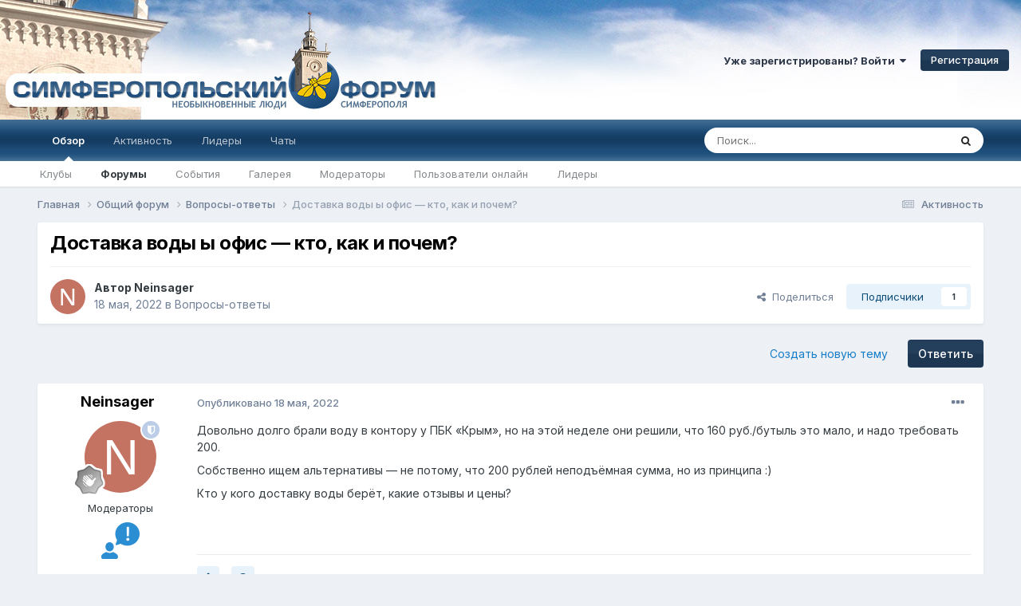

--- FILE ---
content_type: text/html;charset=UTF-8
request_url: https://simferopol.in/topic/43912-%D0%B4%D0%BE%D1%81%D1%82%D0%B0%D0%B2%D0%BA%D0%B0-%D0%B2%D0%BE%D0%B4%D1%8B-%D1%8B-%D0%BE%D1%84%D0%B8%D1%81-%E2%80%94-%D0%BA%D1%82%D0%BE-%D0%BA%D0%B0%D0%BA-%D0%B8-%D0%BF%D0%BE%D1%87%D0%B5%D0%BC/
body_size: 30942
content:
<!DOCTYPE html>
<html lang="ru-RU" dir="ltr">
	<head>
		<meta charset="utf-8">
        
		<title>Доставка воды ы офис — кто, как и почем? - Вопросы-ответы - Симферопольский Форум</title>
		
		
		
		

	<meta name="viewport" content="width=device-width, initial-scale=1">


	
	


	<meta name="twitter:card" content="summary" />




	
		
			
				<meta property="og:title" content="Доставка воды ы офис — кто, как и почем?">
			
		
	

	
		
			
				<meta property="og:type" content="website">
			
		
	

	
		
			
				<meta property="og:url" content="https://simferopol.in/topic/43912-%D0%B4%D0%BE%D1%81%D1%82%D0%B0%D0%B2%D0%BA%D0%B0-%D0%B2%D0%BE%D0%B4%D1%8B-%D1%8B-%D0%BE%D1%84%D0%B8%D1%81-%E2%80%94-%D0%BA%D1%82%D0%BE-%D0%BA%D0%B0%D0%BA-%D0%B8-%D0%BF%D0%BE%D1%87%D0%B5%D0%BC/">
			
		
	

	
		
			
				<meta name="description" content="Довольно долго брали воду в контору у ПБК «Крым», но на этой неделе они решили, что 160 руб./бутыль это мало, и надо требовать 200.Собственно ищем альтернативы — не потому, что 200 рублей неподъёмная сумма, но из принципа :)Кто у кого доставку воды берёт, какие отзывы и цены?">
			
		
	

	
		
			
				<meta property="og:description" content="Довольно долго брали воду в контору у ПБК «Крым», но на этой неделе они решили, что 160 руб./бутыль это мало, и надо требовать 200.Собственно ищем альтернативы — не потому, что 200 рублей неподъёмная сумма, но из принципа :)Кто у кого доставку воды берёт, какие отзывы и цены?">
			
		
	

	
		
			
				<meta property="og:updated_time" content="2022-05-19T19:15:19Z">
			
		
	

	
		
			
				<meta property="og:site_name" content="Симферопольский Форум">
			
		
	

	
		
			
				<meta property="og:locale" content="ru_RU">
			
		
	


	
		<link rel="canonical" href="https://simferopol.in/topic/43912-%D0%B4%D0%BE%D1%81%D1%82%D0%B0%D0%B2%D0%BA%D0%B0-%D0%B2%D0%BE%D0%B4%D1%8B-%D1%8B-%D0%BE%D1%84%D0%B8%D1%81-%E2%80%94-%D0%BA%D1%82%D0%BE-%D0%BA%D0%B0%D0%BA-%D0%B8-%D0%BF%D0%BE%D1%87%D0%B5%D0%BC/" />
	

	
		<link as="style" rel="preload" href="https://simferopol.in/applications/core/interface/ckeditor/ckeditor/skins/ips/editor.css?t=O76B" />
	





<link rel="manifest" href="https://simferopol.in/manifest.webmanifest/">
<meta name="msapplication-config" content="https://simferopol.in/browserconfig.xml/">
<meta name="msapplication-starturl" content="/">
<meta name="application-name" content="Симферопольский Форум">
<meta name="apple-mobile-web-app-title" content="Симферопольский Форум">

	<meta name="theme-color" content="#ffffff">










<link rel="preload" href="//simferopol.in/applications/core/interface/font/fontawesome-webfont.woff2?v=4.7.0" as="font" crossorigin="anonymous">
		


	<link rel="preconnect" href="https://fonts.googleapis.com">
	<link rel="preconnect" href="https://fonts.gstatic.com" crossorigin>
	
		<link href="https://fonts.googleapis.com/css2?family=Inter:wght@300;400;500;600;700&display=swap" rel="stylesheet">
	



	<link rel='stylesheet' href='https://simferopol.in/uploads/css_built_1/341e4a57816af3ba440d891ca87450ff_framework.css?v=4e52a1ea3c1741981669' media='all'>

	<link rel='stylesheet' href='https://simferopol.in/uploads/css_built_1/05e81b71abe4f22d6eb8d1a929494829_responsive.css?v=4e52a1ea3c1741981669' media='all'>

	<link rel='stylesheet' href='https://simferopol.in/uploads/css_built_1/20446cf2d164adcc029377cb04d43d17_flags.css?v=4e52a1ea3c1741981669' media='all'>

	<link rel='stylesheet' href='https://simferopol.in/uploads/css_built_1/90eb5adf50a8c640f633d47fd7eb1778_core.css?v=4e52a1ea3c1741981669' media='all'>

	<link rel='stylesheet' href='https://simferopol.in/uploads/css_built_1/5a0da001ccc2200dc5625c3f3934497d_core_responsive.css?v=4e52a1ea3c1741981669' media='all'>

	<link rel='stylesheet' href='https://simferopol.in/uploads/css_built_1/24bd4821c74747f952801a16eb6c868a_main.css?v=4e52a1ea3c1741981669' media='all'>

	<link rel='stylesheet' href='https://simferopol.in/uploads/css_built_1/13136374e1b49ed2a6386fef2a59fb0c_skins.css?v=4e52a1ea3c1741981669' media='all'>

	<link rel='stylesheet' href='https://simferopol.in/uploads/css_built_1/62e269ced0fdab7e30e026f1d30ae516_forums.css?v=4e52a1ea3c1741981669' media='all'>

	<link rel='stylesheet' href='https://simferopol.in/uploads/css_built_1/76e62c573090645fb99a15a363d8620e_forums_responsive.css?v=4e52a1ea3c1741981669' media='all'>

	<link rel='stylesheet' href='https://simferopol.in/uploads/css_built_1/ebdea0c6a7dab6d37900b9190d3ac77b_topics.css?v=4e52a1ea3c1741981669' media='all'>





<link rel='stylesheet' href='https://simferopol.in/uploads/css_built_1/258adbb6e4f3e83cd3b355f84e3fa002_custom.css?v=4e52a1ea3c1741981669' media='all'>




		
		

	</head>
	<body class="ipsApp ipsApp_front ipsJS_none ipsClearfix" data-controller="core.front.core.app"  data-message=""  data-pageapp="forums" data-pagelocation="front" data-pagemodule="forums" data-pagecontroller="topic" data-pageid="43912"   >
		
        

        

		<a href="#ipsLayout_mainArea" class="ipsHide" title="Перейти к основному содержанию на этой странице" accesskey="m">Перейти к содержанию</a>
		





		<div id="ipsLayout_header" class="ipsClearfix">
			<header>
				<div class="ipsLayout_container">
					

<a href='https://simferopol.in/' id='elSiteTitle' accesskey='1'>Симферопольский Форум</a>

					
						

	<ul id='elUserNav' class='ipsList_inline cSignedOut ipsResponsive_showDesktop'>
		
        
		
        
        
            
            <li id='elSignInLink'>
                <a href='https://simferopol.in/login/' data-ipsMenu-closeOnClick="false" data-ipsMenu id='elUserSignIn'>
                    Уже зарегистрированы? Войти &nbsp;<i class='fa fa-caret-down'></i>
                </a>
                
<div id='elUserSignIn_menu' class='ipsMenu ipsMenu_auto ipsHide'>
	<form accept-charset='utf-8' method='post' action='https://simferopol.in/login/'>
		<input type="hidden" name="csrfKey" value="f8b5353ed940e39a9ad1421b80ecea85">
		<input type="hidden" name="ref" value="[base64]">
		<div data-role="loginForm">
			
			
			
				
<div class="ipsPad ipsForm ipsForm_vertical">
	<h4 class="ipsType_sectionHead">Войти</h4>
	<br><br>
	<ul class='ipsList_reset'>
		<li class="ipsFieldRow ipsFieldRow_noLabel ipsFieldRow_fullWidth">
			
			
				<input type="text" placeholder="Отображаемое имя или email адрес" name="auth" autocomplete="email">
			
		</li>
		<li class="ipsFieldRow ipsFieldRow_noLabel ipsFieldRow_fullWidth">
			<input type="password" placeholder="Пароль" name="password" autocomplete="current-password">
		</li>
		<li class="ipsFieldRow ipsFieldRow_checkbox ipsClearfix">
			<span class="ipsCustomInput">
				<input type="checkbox" name="remember_me" id="remember_me_checkbox" value="1" checked aria-checked="true">
				<span></span>
			</span>
			<div class="ipsFieldRow_content">
				<label class="ipsFieldRow_label" for="remember_me_checkbox">Запомнить</label>
				<span class="ipsFieldRow_desc">Не рекомендуется для компьютеров с общим доступом</span>
			</div>
		</li>
		<li class="ipsFieldRow ipsFieldRow_fullWidth">
			<button type="submit" name="_processLogin" value="usernamepassword" class="ipsButton ipsButton_primary ipsButton_small" id="elSignIn_submit">Войти</button>
			
				<p class="ipsType_right ipsType_small">
					
						<a href='https://simferopol.in/lostpassword/' >
					
					Забыли пароль?</a>
				</p>
			
		</li>
	</ul>
</div>
			
		</div>
	</form>
</div>
            </li>
            
        
		
			<li>
				
					<a href='https://simferopol.in/register/'  id='elRegisterButton' class='ipsButton ipsButton_normal ipsButton_primary'>Регистрация</a>
				
			</li>
		
	</ul>

						
<ul class='ipsMobileHamburger ipsList_reset ipsResponsive_hideDesktop'>
	<li data-ipsDrawer data-ipsDrawer-drawerElem='#elMobileDrawer'>
		<a href='#' >
			
			
				
			
			
			
			<i class='fa fa-navicon'></i>
		</a>
	</li>
</ul>
					
				</div>
			</header>
			

	<nav data-controller='core.front.core.navBar' class=' ipsResponsive_showDesktop'>
		<div class='ipsNavBar_primary ipsLayout_container '>
			<ul data-role="primaryNavBar" class='ipsClearfix'>
				


	
		
		
			
		
		<li class='ipsNavBar_active' data-active id='elNavSecondary_1' data-role="navBarItem" data-navApp="core" data-navExt="CustomItem">
			
			
				<a href="https://simferopol.in"  data-navItem-id="1" data-navDefault>
					Обзор<span class='ipsNavBar_active__identifier'></span>
				</a>
			
			
				<ul class='ipsNavBar_secondary ' data-role='secondaryNavBar'>
					


	
		
		
		<li  id='elNavSecondary_3' data-role="navBarItem" data-navApp="core" data-navExt="Clubs">
			
			
				<a href="https://simferopol.in/clubs/"  data-navItem-id="3" >
					Клубы<span class='ipsNavBar_active__identifier'></span>
				</a>
			
			
		</li>
	
	

	
		
		
			
		
		<li class='ipsNavBar_active' data-active id='elNavSecondary_10' data-role="navBarItem" data-navApp="forums" data-navExt="Forums">
			
			
				<a href="https://simferopol.in"  data-navItem-id="10" data-navDefault>
					Форумы<span class='ipsNavBar_active__identifier'></span>
				</a>
			
			
		</li>
	
	

	
		
		
		<li  id='elNavSecondary_11' data-role="navBarItem" data-navApp="calendar" data-navExt="Calendar">
			
			
				<a href="https://simferopol.in/events/"  data-navItem-id="11" >
					События<span class='ipsNavBar_active__identifier'></span>
				</a>
			
			
		</li>
	
	

	
		
		
		<li  id='elNavSecondary_12' data-role="navBarItem" data-navApp="gallery" data-navExt="Gallery">
			
			
				<a href="https://simferopol.in/gallery/"  data-navItem-id="12" >
					Галерея<span class='ipsNavBar_active__identifier'></span>
				</a>
			
			
		</li>
	
	

	
	

	
		
		
		<li  id='elNavSecondary_14' data-role="navBarItem" data-navApp="core" data-navExt="StaffDirectory">
			
			
				<a href="https://simferopol.in/staff/"  data-navItem-id="14" >
					Модераторы<span class='ipsNavBar_active__identifier'></span>
				</a>
			
			
		</li>
	
	

	
		
		
		<li  id='elNavSecondary_15' data-role="navBarItem" data-navApp="core" data-navExt="OnlineUsers">
			
			
				<a href="https://simferopol.in/online/"  data-navItem-id="15" >
					Пользователи онлайн<span class='ipsNavBar_active__identifier'></span>
				</a>
			
			
		</li>
	
	

	
		
		
		<li  id='elNavSecondary_16' data-role="navBarItem" data-navApp="core" data-navExt="Leaderboard">
			
			
				<a href="https://simferopol.in/leaderboard/"  data-navItem-id="16" >
					Лидеры<span class='ipsNavBar_active__identifier'></span>
				</a>
			
			
		</li>
	
	

					<li class='ipsHide' id='elNavigationMore_1' data-role='navMore'>
						<a href='#' data-ipsMenu data-ipsMenu-appendTo='#elNavigationMore_1' id='elNavigationMore_1_dropdown'>Больше <i class='fa fa-caret-down'></i></a>
						<ul class='ipsHide ipsMenu ipsMenu_auto' id='elNavigationMore_1_dropdown_menu' data-role='moreDropdown'></ul>
					</li>
				</ul>
			
		</li>
	
	

	
		
		
		<li  id='elNavSecondary_2' data-role="navBarItem" data-navApp="core" data-navExt="CustomItem">
			
			
				<a href="https://simferopol.in/discover/"  data-navItem-id="2" >
					Активность<span class='ipsNavBar_active__identifier'></span>
				</a>
			
			
				<ul class='ipsNavBar_secondary ipsHide' data-role='secondaryNavBar'>
					


	
		
		
		<li  id='elNavSecondary_4' data-role="navBarItem" data-navApp="core" data-navExt="AllActivity">
			
			
				<a href="https://simferopol.in/discover/"  data-navItem-id="4" >
					Активность<span class='ipsNavBar_active__identifier'></span>
				</a>
			
			
		</li>
	
	

	
	

	
	

	
	

	
		
		
		<li  id='elNavSecondary_8' data-role="navBarItem" data-navApp="core" data-navExt="Search">
			
			
				<a href="https://simferopol.in/search/"  data-navItem-id="8" >
					Поиск<span class='ipsNavBar_active__identifier'></span>
				</a>
			
			
		</li>
	
	

	
	

					<li class='ipsHide' id='elNavigationMore_2' data-role='navMore'>
						<a href='#' data-ipsMenu data-ipsMenu-appendTo='#elNavigationMore_2' id='elNavigationMore_2_dropdown'>Больше <i class='fa fa-caret-down'></i></a>
						<ul class='ipsHide ipsMenu ipsMenu_auto' id='elNavigationMore_2_dropdown_menu' data-role='moreDropdown'></ul>
					</li>
				</ul>
			
		</li>
	
	

	
		
		
		<li  id='elNavSecondary_17' data-role="navBarItem" data-navApp="core" data-navExt="Leaderboard">
			
			
				<a href="https://simferopol.in/leaderboard/"  data-navItem-id="17" >
					Лидеры<span class='ipsNavBar_active__identifier'></span>
				</a>
			
			
		</li>
	
	

	
		
		
		<li  id='elNavSecondary_18' data-role="navBarItem" data-navApp="chatbox" data-navExt="Chatbox">
			
			
				<a href="https://simferopol.in/chatbox/"  data-navItem-id="18" >
					Чаты<span class='ipsNavBar_active__identifier'></span>
				</a>
			
			
		</li>
	
	

				<li class='ipsHide' id='elNavigationMore' data-role='navMore'>
					<a href='#' data-ipsMenu data-ipsMenu-appendTo='#elNavigationMore' id='elNavigationMore_dropdown'>Больше</a>
					<ul class='ipsNavBar_secondary ipsHide' data-role='secondaryNavBar'>
						<li class='ipsHide' id='elNavigationMore_more' data-role='navMore'>
							<a href='#' data-ipsMenu data-ipsMenu-appendTo='#elNavigationMore_more' id='elNavigationMore_more_dropdown'>Больше <i class='fa fa-caret-down'></i></a>
							<ul class='ipsHide ipsMenu ipsMenu_auto' id='elNavigationMore_more_dropdown_menu' data-role='moreDropdown'></ul>
						</li>
					</ul>
				</li>
			</ul>
			

	<div id="elSearchWrapper">
		<div id='elSearch' data-controller="core.front.core.quickSearch">
			<form accept-charset='utf-8' action='//simferopol.in/search/?do=quicksearch' method='post'>
                <input type='search' id='elSearchField' placeholder='Поиск...' name='q' autocomplete='off' aria-label='Поиск'>
                <details class='cSearchFilter'>
                    <summary class='cSearchFilter__text'></summary>
                    <ul class='cSearchFilter__menu'>
                        
                        <li><label><input type="radio" name="type" value="all" ><span class='cSearchFilter__menuText'>Везде</span></label></li>
                        
                            
                                <li><label><input type="radio" name="type" value='contextual_{&quot;type&quot;:&quot;forums_topic&quot;,&quot;nodes&quot;:21}' checked><span class='cSearchFilter__menuText'>Этот форум</span></label></li>
                            
                                <li><label><input type="radio" name="type" value='contextual_{&quot;type&quot;:&quot;forums_topic&quot;,&quot;item&quot;:43912}' checked><span class='cSearchFilter__menuText'>Эта тема</span></label></li>
                            
                        
                        
                            <li><label><input type="radio" name="type" value="core_statuses_status"><span class='cSearchFilter__menuText'>Обновления статусов</span></label></li>
                        
                            <li><label><input type="radio" name="type" value="forums_topic"><span class='cSearchFilter__menuText'>Темы</span></label></li>
                        
                            <li><label><input type="radio" name="type" value="calendar_event"><span class='cSearchFilter__menuText'>События</span></label></li>
                        
                            <li><label><input type="radio" name="type" value="gallery_image"><span class='cSearchFilter__menuText'>Изображения</span></label></li>
                        
                            <li><label><input type="radio" name="type" value="gallery_album_item"><span class='cSearchFilter__menuText'>Альбомы</span></label></li>
                        
                            <li><label><input type="radio" name="type" value="cms_pages_pageitem"><span class='cSearchFilter__menuText'>Pages</span></label></li>
                        
                            <li><label><input type="radio" name="type" value="cms_records1"><span class='cSearchFilter__menuText'>Article</span></label></li>
                        
                            <li><label><input type="radio" name="type" value="core_members"><span class='cSearchFilter__menuText'>Пользователи</span></label></li>
                        
                    </ul>
                </details>
				<button class='cSearchSubmit' type="submit" aria-label='Поиск'><i class="fa fa-search"></i></button>
			</form>
		</div>
	</div>

		</div>
	</nav>

			
<ul id='elMobileNav' class='ipsResponsive_hideDesktop' data-controller='core.front.core.mobileNav'>
	
		
			
			
				
				
			
				
					<li id='elMobileBreadcrumb'>
						<a href='https://simferopol.in/forum/21-%D0%B2%D0%BE%D0%BF%D1%80%D0%BE%D1%81%D1%8B-%D0%BE%D1%82%D0%B2%D0%B5%D1%82%D1%8B/'>
							<span>Вопросы-ответы</span>
						</a>
					</li>
				
				
			
				
				
			
		
	
	
	
	<li >
		<a data-action="defaultStream" href='https://simferopol.in/discover/'><i class="fa fa-newspaper-o" aria-hidden="true"></i></a>
	</li>

	

	
		<li class='ipsJS_show'>
			<a href='https://simferopol.in/search/'><i class='fa fa-search'></i></a>
		</li>
	
</ul>
		</div>
		<main id="ipsLayout_body" class="ipsLayout_container">
			<div id="ipsLayout_contentArea">
				<div id="ipsLayout_contentWrapper">
					
<nav class='ipsBreadcrumb ipsBreadcrumb_top ipsFaded_withHover'>
	

	<ul class='ipsList_inline ipsPos_right'>
		
		<li >
			<a data-action="defaultStream" class='ipsType_light '  href='https://simferopol.in/discover/'><i class="fa fa-newspaper-o" aria-hidden="true"></i> <span>Активность</span></a>
		</li>
		
	</ul>

	<ul data-role="breadcrumbList">
		<li>
			<a title="Главная" href='https://simferopol.in/'>
				<span>Главная <i class='fa fa-angle-right'></i></span>
			</a>
		</li>
		
		
			<li>
				
					<a href='https://simferopol.in/forum/44-%D0%BE%D0%B1%D1%89%D0%B8%D0%B9-%D1%84%D0%BE%D1%80%D1%83%D0%BC/'>
						<span>Общий форум <i class='fa fa-angle-right' aria-hidden="true"></i></span>
					</a>
				
			</li>
		
			<li>
				
					<a href='https://simferopol.in/forum/21-%D0%B2%D0%BE%D0%BF%D1%80%D0%BE%D1%81%D1%8B-%D0%BE%D1%82%D0%B2%D0%B5%D1%82%D1%8B/'>
						<span>Вопросы-ответы <i class='fa fa-angle-right' aria-hidden="true"></i></span>
					</a>
				
			</li>
		
			<li>
				
					Доставка воды ы офис — кто, как и почем?
				
			</li>
		
	</ul>
</nav>
					
					<div id="ipsLayout_mainArea">
						
						
						
						

	




						



<div class="ipsPageHeader ipsResponsive_pull ipsBox ipsPadding sm:ipsPadding:half ipsMargin_bottom">
		
	
	<div class="ipsFlex ipsFlex-ai:center ipsFlex-fw:wrap ipsGap:4">
		<div class="ipsFlex-flex:11">
			<h1 class="ipsType_pageTitle ipsContained_container">
				

				
				
					<span class="ipsType_break ipsContained">
						<span>Доставка воды ы офис — кто, как и почем?</span>
					</span>
				
			</h1>
			
			
		</div>
		
	</div>
	<hr class="ipsHr">
	<div class="ipsPageHeader__meta ipsFlex ipsFlex-jc:between ipsFlex-ai:center ipsFlex-fw:wrap ipsGap:3">
		<div class="ipsFlex-flex:11">
			<div class="ipsPhotoPanel ipsPhotoPanel_mini ipsPhotoPanel_notPhone ipsClearfix">
				


	<a href="https://simferopol.in/profile/30-neinsager/" rel="nofollow" data-ipsHover data-ipsHover-width="370" data-ipsHover-target="https://simferopol.in/profile/30-neinsager/?do=hovercard" class="ipsUserPhoto ipsUserPhoto_mini" title="Перейти в профиль Neinsager">
		<img src='data:image/svg+xml,%3Csvg%20xmlns%3D%22http%3A%2F%2Fwww.w3.org%2F2000%2Fsvg%22%20viewBox%3D%220%200%201024%201024%22%20style%3D%22background%3A%23c47262%22%3E%3Cg%3E%3Ctext%20text-anchor%3D%22middle%22%20dy%3D%22.35em%22%20x%3D%22512%22%20y%3D%22512%22%20fill%3D%22%23ffffff%22%20font-size%3D%22700%22%20font-family%3D%22-apple-system%2C%20BlinkMacSystemFont%2C%20Roboto%2C%20Helvetica%2C%20Arial%2C%20sans-serif%22%3EN%3C%2Ftext%3E%3C%2Fg%3E%3C%2Fsvg%3E' alt='Neinsager' loading="lazy">
	</a>

				<div>
					<p class="ipsType_reset ipsType_blendLinks">
						<span class="ipsType_normal">
						
							<strong>Автор 


<a href='https://simferopol.in/profile/30-neinsager/' rel="nofollow" data-ipsHover data-ipsHover-width='370' data-ipsHover-target='https://simferopol.in/profile/30-neinsager/?do=hovercard&amp;referrer=https%253A%252F%252Fsimferopol.in%252Ftopic%252F43912-%2525D0%2525B4%2525D0%2525BE%2525D1%252581%2525D1%252582%2525D0%2525B0%2525D0%2525B2%2525D0%2525BA%2525D0%2525B0-%2525D0%2525B2%2525D0%2525BE%2525D0%2525B4%2525D1%25258B-%2525D1%25258B-%2525D0%2525BE%2525D1%252584%2525D0%2525B8%2525D1%252581-%2525E2%252580%252594-%2525D0%2525BA%2525D1%252582%2525D0%2525BE-%2525D0%2525BA%2525D0%2525B0%2525D0%2525BA-%2525D0%2525B8-%2525D0%2525BF%2525D0%2525BE%2525D1%252587%2525D0%2525B5%2525D0%2525BC%252F' title="Перейти в профиль Neinsager" class="ipsType_break">Neinsager</a></strong><br>
							<span class="ipsType_light"><time datetime='2022-05-18T21:51:56Z' title='18.05.2022 21:51' data-short='3 г.'>18 мая, 2022</time> в <a href="https://simferopol.in/forum/21-%D0%B2%D0%BE%D0%BF%D1%80%D0%BE%D1%81%D1%8B-%D0%BE%D1%82%D0%B2%D0%B5%D1%82%D1%8B/">Вопросы-ответы</a></span>
						
						</span>
					</p>
				</div>
			</div>
		</div>
		
			<div class="ipsFlex-flex:01 ipsResponsive_hidePhone">
				<div class="ipsShareLinks">
					
						


    <a href='#elShareItem_1773006847_menu' id='elShareItem_1773006847' data-ipsMenu class='ipsShareButton ipsButton ipsButton_verySmall ipsButton_link ipsButton_link--light'>
        <span><i class='fa fa-share-alt'></i></span> &nbsp;Поделиться
    </a>

    <div class='ipsPadding ipsMenu ipsMenu_auto ipsHide' id='elShareItem_1773006847_menu' data-controller="core.front.core.sharelink">
        <ul class='ipsList_inline'>
            
                <li>
<a href="https://x.com/share?url=https%3A%2F%2Fsimferopol.in%2Ftopic%2F43912-%2525D0%2525B4%2525D0%2525BE%2525D1%252581%2525D1%252582%2525D0%2525B0%2525D0%2525B2%2525D0%2525BA%2525D0%2525B0-%2525D0%2525B2%2525D0%2525BE%2525D0%2525B4%2525D1%25258B-%2525D1%25258B-%2525D0%2525BE%2525D1%252584%2525D0%2525B8%2525D1%252581-%2525E2%252580%252594-%2525D0%2525BA%2525D1%252582%2525D0%2525BE-%2525D0%2525BA%2525D0%2525B0%2525D0%2525BA-%2525D0%2525B8-%2525D0%2525BF%2525D0%2525BE%2525D1%252587%2525D0%2525B5%2525D0%2525BC%2F" class="cShareLink cShareLink_x" target="_blank" data-role="shareLink" title='Поделиться в X' data-ipsTooltip rel='nofollow noopener'>
    <i class="fa fa-x"></i>
</a></li>
            
                <li>
<a href="https://www.facebook.com/sharer/sharer.php?u=https%3A%2F%2Fsimferopol.in%2Ftopic%2F43912-%25D0%25B4%25D0%25BE%25D1%2581%25D1%2582%25D0%25B0%25D0%25B2%25D0%25BA%25D0%25B0-%25D0%25B2%25D0%25BE%25D0%25B4%25D1%258B-%25D1%258B-%25D0%25BE%25D1%2584%25D0%25B8%25D1%2581-%25E2%2580%2594-%25D0%25BA%25D1%2582%25D0%25BE-%25D0%25BA%25D0%25B0%25D0%25BA-%25D0%25B8-%25D0%25BF%25D0%25BE%25D1%2587%25D0%25B5%25D0%25BC%2F" class="cShareLink cShareLink_facebook" target="_blank" data-role="shareLink" title='Поделиться в Facebook' data-ipsTooltip rel='noopener nofollow'>
	<i class="fa fa-facebook"></i>
</a></li>
            
                <li>
<a href="https://pinterest.com/pin/create/button/?url=https://simferopol.in/topic/43912-%25D0%25B4%25D0%25BE%25D1%2581%25D1%2582%25D0%25B0%25D0%25B2%25D0%25BA%25D0%25B0-%25D0%25B2%25D0%25BE%25D0%25B4%25D1%258B-%25D1%258B-%25D0%25BE%25D1%2584%25D0%25B8%25D1%2581-%25E2%2580%2594-%25D0%25BA%25D1%2582%25D0%25BE-%25D0%25BA%25D0%25B0%25D0%25BA-%25D0%25B8-%25D0%25BF%25D0%25BE%25D1%2587%25D0%25B5%25D0%25BC/&amp;media=" class="cShareLink cShareLink_pinterest" rel="nofollow noopener" target="_blank" data-role="shareLink" title='Поделиться в Pinterest' data-ipsTooltip>
	<i class="fa fa-pinterest"></i>
</a></li>
            
        </ul>
        
            <hr class='ipsHr'>
            <button class='ipsHide ipsButton ipsButton_verySmall ipsButton_light ipsButton_fullWidth ipsMargin_top:half' data-controller='core.front.core.webshare' data-role='webShare' data-webShareTitle='Доставка воды ы офис — кто, как и почем?' data-webShareText='Доставка воды ы офис — кто, как и почем?' data-webShareUrl='https://simferopol.in/topic/43912-%D0%B4%D0%BE%D1%81%D1%82%D0%B0%D0%B2%D0%BA%D0%B0-%D0%B2%D0%BE%D0%B4%D1%8B-%D1%8B-%D0%BE%D1%84%D0%B8%D1%81-%E2%80%94-%D0%BA%D1%82%D0%BE-%D0%BA%D0%B0%D0%BA-%D0%B8-%D0%BF%D0%BE%D1%87%D0%B5%D0%BC/'>Поделиться</button>
        
    </div>

					
					
                    

					



					

<div data-followApp='forums' data-followArea='topic' data-followID='43912' data-controller='core.front.core.followButton'>
	

	<a href='https://simferopol.in/login/' rel="nofollow" class="ipsFollow ipsPos_middle ipsButton ipsButton_light ipsButton_verySmall " data-role="followButton" data-ipsTooltip title='Авторизация'>
		<span>Подписчики</span>
		<span class='ipsCommentCount'>1</span>
	</a>

</div>
				</div>
			</div>
					
	</div>
	
	
</div>








<div class="ipsClearfix">
	<ul class="ipsToolList ipsToolList_horizontal ipsClearfix ipsSpacer_both ">
		
			<li class="ipsToolList_primaryAction">
				<span data-controller="forums.front.topic.reply">
					
						<a href="#replyForm" rel="nofollow" class="ipsButton ipsButton_important ipsButton_medium ipsButton_fullWidth" data-action="replyToTopic">Ответить</a>
					
				</span>
			</li>
		
		
			<li class="ipsResponsive_hidePhone">
				
					<a href="https://simferopol.in/forum/21-%D0%B2%D0%BE%D0%BF%D1%80%D0%BE%D1%81%D1%8B-%D0%BE%D1%82%D0%B2%D0%B5%D1%82%D1%8B/?do=add" rel="nofollow" class="ipsButton ipsButton_link ipsButton_medium ipsButton_fullWidth" title="Создать новую тему в этом форуме">Создать новую тему</a>
				
			</li>
		
		
	</ul>
</div>

<div id="comments" data-controller="core.front.core.commentFeed,forums.front.topic.view, core.front.core.ignoredComments" data-autopoll data-baseurl="https://simferopol.in/topic/43912-%D0%B4%D0%BE%D1%81%D1%82%D0%B0%D0%B2%D0%BA%D0%B0-%D0%B2%D0%BE%D0%B4%D1%8B-%D1%8B-%D0%BE%D1%84%D0%B8%D1%81-%E2%80%94-%D0%BA%D1%82%D0%BE-%D0%BA%D0%B0%D0%BA-%D0%B8-%D0%BF%D0%BE%D1%87%D0%B5%D0%BC/" data-lastpage data-feedid="topic-43912" class="cTopic ipsClear ipsSpacer_top">
	
			
	

	

<div data-controller='core.front.core.recommendedComments' data-url='https://simferopol.in/topic/43912-%D0%B4%D0%BE%D1%81%D1%82%D0%B0%D0%B2%D0%BA%D0%B0-%D0%B2%D0%BE%D0%B4%D1%8B-%D1%8B-%D0%BE%D1%84%D0%B8%D1%81-%E2%80%94-%D0%BA%D1%82%D0%BE-%D0%BA%D0%B0%D0%BA-%D0%B8-%D0%BF%D0%BE%D1%87%D0%B5%D0%BC/?recommended=comments' class='ipsRecommendedComments ipsHide'>
	<div data-role="recommendedComments">
		<h2 class='ipsType_sectionHead ipsType_large ipsType_bold ipsMargin_bottom'>Рекомендуемые сообщения</h2>
		
	</div>
</div>
	
	<div id="elPostFeed" data-role="commentFeed" data-controller="core.front.core.moderation" >
		<form action="https://simferopol.in/topic/43912-%D0%B4%D0%BE%D1%81%D1%82%D0%B0%D0%B2%D0%BA%D0%B0-%D0%B2%D0%BE%D0%B4%D1%8B-%D1%8B-%D0%BE%D1%84%D0%B8%D1%81-%E2%80%94-%D0%BA%D1%82%D0%BE-%D0%BA%D0%B0%D0%BA-%D0%B8-%D0%BF%D0%BE%D1%87%D0%B5%D0%BC/?csrfKey=f8b5353ed940e39a9ad1421b80ecea85&amp;do=multimodComment" method="post" data-ipspageaction data-role="moderationTools">
			
			
				

					

					
					



<a id="comment-760964"></a>
<article  id="elComment_760964" class="cPost ipsBox ipsResponsive_pull  ipsComment  ipsComment_parent ipsClearfix ipsClear ipsColumns ipsColumns_noSpacing ipsColumns_collapsePhone    ">
	

	

	<div class="cAuthorPane_mobile ipsResponsive_showPhone">
		<div class="cAuthorPane_photo">
			<div class="cAuthorPane_photoWrap">
				


	<a href="https://simferopol.in/profile/30-neinsager/" rel="nofollow" data-ipsHover data-ipsHover-width="370" data-ipsHover-target="https://simferopol.in/profile/30-neinsager/?do=hovercard" class="ipsUserPhoto ipsUserPhoto_large" title="Перейти в профиль Neinsager">
		<img src='data:image/svg+xml,%3Csvg%20xmlns%3D%22http%3A%2F%2Fwww.w3.org%2F2000%2Fsvg%22%20viewBox%3D%220%200%201024%201024%22%20style%3D%22background%3A%23c47262%22%3E%3Cg%3E%3Ctext%20text-anchor%3D%22middle%22%20dy%3D%22.35em%22%20x%3D%22512%22%20y%3D%22512%22%20fill%3D%22%23ffffff%22%20font-size%3D%22700%22%20font-family%3D%22-apple-system%2C%20BlinkMacSystemFont%2C%20Roboto%2C%20Helvetica%2C%20Arial%2C%20sans-serif%22%3EN%3C%2Ftext%3E%3C%2Fg%3E%3C%2Fsvg%3E' alt='Neinsager' loading="lazy">
	</a>

				
				<span class="cAuthorPane_badge cAuthorPane_badge--moderator" data-ipstooltip title="Neinsager модератор"></span>
				
				
					<a href="https://simferopol.in/profile/30-neinsager/badges/" rel="nofollow">
						
<img src='https://simferopol.in/uploads/monthly_2024_09/1_Newbie.svg' loading="lazy" alt="Новичок" class="cAuthorPane_badge cAuthorPane_badge--rank ipsOutline ipsOutline:2px" data-ipsTooltip title="Звание: Новичок (1/15)">
					</a>
				
			</div>
		</div>
		<div class="cAuthorPane_content">
			<h3 class="ipsType_sectionHead cAuthorPane_author ipsType_break ipsType_blendLinks ipsFlex ipsFlex-ai:center">
				


<a href='https://simferopol.in/profile/30-neinsager/' rel="nofollow" data-ipsHover data-ipsHover-width='370' data-ipsHover-target='https://simferopol.in/profile/30-neinsager/?do=hovercard&amp;referrer=https%253A%252F%252Fsimferopol.in%252Ftopic%252F43912-%2525D0%2525B4%2525D0%2525BE%2525D1%252581%2525D1%252582%2525D0%2525B0%2525D0%2525B2%2525D0%2525BA%2525D0%2525B0-%2525D0%2525B2%2525D0%2525BE%2525D0%2525B4%2525D1%25258B-%2525D1%25258B-%2525D0%2525BE%2525D1%252584%2525D0%2525B8%2525D1%252581-%2525E2%252580%252594-%2525D0%2525BA%2525D1%252582%2525D0%2525BE-%2525D0%2525BA%2525D0%2525B0%2525D0%2525BA-%2525D0%2525B8-%2525D0%2525BF%2525D0%2525BE%2525D1%252587%2525D0%2525B5%2525D0%2525BC%252F' title="Перейти в профиль Neinsager" class="ipsType_break">Neinsager</a>
			</h3>
			<div class="ipsType_light ipsType_reset">
				<a href="https://simferopol.in/topic/43912-%D0%B4%D0%BE%D1%81%D1%82%D0%B0%D0%B2%D0%BA%D0%B0-%D0%B2%D0%BE%D0%B4%D1%8B-%D1%8B-%D0%BE%D1%84%D0%B8%D1%81-%E2%80%94-%D0%BA%D1%82%D0%BE-%D0%BA%D0%B0%D0%BA-%D0%B8-%D0%BF%D0%BE%D1%87%D0%B5%D0%BC/?do=findComment&amp;comment=760964" rel="nofollow" class="ipsType_blendLinks">Опубликовано <time datetime='2022-05-18T21:51:56Z' title='18.05.2022 21:51' data-short='3 г.'>18 мая, 2022</time></a>
				
			</div>
		</div>
	</div>
	<aside class="ipsComment_author cAuthorPane ipsColumn ipsColumn_medium ipsResponsive_hidePhone">
		<h3 class="ipsType_sectionHead cAuthorPane_author ipsType_blendLinks ipsType_break">
<strong>
  
    


<a href='https://simferopol.in/profile/30-neinsager/' rel="nofollow" data-ipsHover data-ipsHover-width='370' data-ipsHover-target='https://simferopol.in/profile/30-neinsager/?do=hovercard&amp;referrer=https%253A%252F%252Fsimferopol.in%252Ftopic%252F43912-%2525D0%2525B4%2525D0%2525BE%2525D1%252581%2525D1%252582%2525D0%2525B0%2525D0%2525B2%2525D0%2525BA%2525D0%2525B0-%2525D0%2525B2%2525D0%2525BE%2525D0%2525B4%2525D1%25258B-%2525D1%25258B-%2525D0%2525BE%2525D1%252584%2525D0%2525B8%2525D1%252581-%2525E2%252580%252594-%2525D0%2525BA%2525D1%252582%2525D0%2525BE-%2525D0%2525BA%2525D0%2525B0%2525D0%2525BA-%2525D0%2525B8-%2525D0%2525BF%2525D0%2525BE%2525D1%252587%2525D0%2525B5%2525D0%2525BC%252F' title="Перейти в профиль Neinsager" class="ipsType_break">Neinsager</a>
  
</strong>
			
		</h3>
		<ul class="cAuthorPane_info ipsList_reset">
			<li data-role="photo" class="cAuthorPane_photo">
				<div class="cAuthorPane_photoWrap">
					


	<a href="https://simferopol.in/profile/30-neinsager/" rel="nofollow" data-ipsHover data-ipsHover-width="370" data-ipsHover-target="https://simferopol.in/profile/30-neinsager/?do=hovercard" class="ipsUserPhoto ipsUserPhoto_large" title="Перейти в профиль Neinsager">
		<img src='data:image/svg+xml,%3Csvg%20xmlns%3D%22http%3A%2F%2Fwww.w3.org%2F2000%2Fsvg%22%20viewBox%3D%220%200%201024%201024%22%20style%3D%22background%3A%23c47262%22%3E%3Cg%3E%3Ctext%20text-anchor%3D%22middle%22%20dy%3D%22.35em%22%20x%3D%22512%22%20y%3D%22512%22%20fill%3D%22%23ffffff%22%20font-size%3D%22700%22%20font-family%3D%22-apple-system%2C%20BlinkMacSystemFont%2C%20Roboto%2C%20Helvetica%2C%20Arial%2C%20sans-serif%22%3EN%3C%2Ftext%3E%3C%2Fg%3E%3C%2Fsvg%3E' alt='Neinsager' loading="lazy">
	</a>

					
						<span class="cAuthorPane_badge cAuthorPane_badge--moderator" data-ipstooltip title="Neinsager модератор"></span>
					
					
						
<img src='https://simferopol.in/uploads/monthly_2024_09/1_Newbie.svg' loading="lazy" alt="Новичок" class="cAuthorPane_badge cAuthorPane_badge--rank ipsOutline ipsOutline:2px" data-ipsTooltip title="Звание: Новичок (1/15)">
					
				</div>
			</li>
			
				<li data-role="group">Модераторы</li>
				
					<li data-role="group-icon"><img src="https://simferopol.in/uploads/monthly_2024_10/moderator2.png.a0bce2b47d6c1a8399dfef2150de9f66.png" alt="" class="cAuthorGroupIcon"></li>
				
			
			
				<li data-role="stats" class="ipsMargin_top">
					<ul class="ipsList_reset ipsType_light ipsFlex ipsFlex-ai:center ipsFlex-jc:center ipsGap_row:2 cAuthorPane_stats">
						<li>
							
								<a href="https://simferopol.in/profile/30-neinsager/content/" rel="nofollow" title="22 999 сообщений" data-ipstooltip class="ipsType_blendLinks">
							
								<i class="fa fa-comment"></i> 23 тыс
							
								</a>
							
						</li>
						
					</ul>
				</li>
			
			
				

			
		</ul>
	</aside>
	<div class="ipsColumn ipsColumn_fluid ipsMargin:none">
		

<div id="comment-760964_wrap" data-controller="core.front.core.comment" data-commentapp="forums" data-commenttype="forums" data-commentid="760964" data-quotedata="{&quot;userid&quot;:30,&quot;username&quot;:&quot;Neinsager&quot;,&quot;timestamp&quot;:1652910716,&quot;contentapp&quot;:&quot;forums&quot;,&quot;contenttype&quot;:&quot;forums&quot;,&quot;contentid&quot;:43912,&quot;contentclass&quot;:&quot;forums_Topic&quot;,&quot;contentcommentid&quot;:760964}" class="ipsComment_content ipsType_medium">

	<div class="ipsComment_meta ipsType_light ipsFlex ipsFlex-ai:center ipsFlex-jc:between ipsFlex-fd:row-reverse">
		<div class="ipsType_light ipsType_reset ipsType_blendLinks ipsComment_toolWrap">
			<div class="ipsResponsive_hidePhone ipsComment_badges">
				<ul class="ipsList_reset ipsFlex ipsFlex-jc:end ipsFlex-fw:wrap ipsGap:2 ipsGap_row:1">
					
					
					
					
					
				</ul>
			</div>
			<ul class="ipsList_reset ipsComment_tools">
				<li>
					<a href="#elControls_760964_menu" class="ipsComment_ellipsis" id="elControls_760964" title="Ещё..." data-ipsmenu data-ipsmenu-appendto="#comment-760964_wrap"><i class="fa fa-ellipsis-h"></i></a>
					<ul id="elControls_760964_menu" class="ipsMenu ipsMenu_narrow ipsHide">
						
							<li class="ipsMenu_item"><a href="https://simferopol.in/topic/43912-%D0%B4%D0%BE%D1%81%D1%82%D0%B0%D0%B2%D0%BA%D0%B0-%D0%B2%D0%BE%D0%B4%D1%8B-%D1%8B-%D0%BE%D1%84%D0%B8%D1%81-%E2%80%94-%D0%BA%D1%82%D0%BE-%D0%BA%D0%B0%D0%BA-%D0%B8-%D0%BF%D0%BE%D1%87%D0%B5%D0%BC/?do=reportComment&amp;comment=760964"  data-action="reportComment" title="Пожаловаться на контент">Жалоба</a></li>
						
						
							<li class="ipsMenu_item"><a href="https://simferopol.in/topic/43912-%D0%B4%D0%BE%D1%81%D1%82%D0%B0%D0%B2%D0%BA%D0%B0-%D0%B2%D0%BE%D0%B4%D1%8B-%D1%8B-%D0%BE%D1%84%D0%B8%D1%81-%E2%80%94-%D0%BA%D1%82%D0%BE-%D0%BA%D0%B0%D0%BA-%D0%B8-%D0%BF%D0%BE%D1%87%D0%B5%D0%BC/" title="Поделиться сообщением" data-ipsdialog data-ipsdialog-size="narrow" data-ipsdialog-content="#elShareComment_760964_menu" data-ipsdialog-title="Поделиться сообщением" id="elSharePost_760964" data-role="shareComment">Поделиться</a></li>
						
                        
						
						
						
							
								
							
							
							
							
							
							
						
					</ul>
				</li>
				
			</ul>
		</div>

		<div class="ipsType_reset ipsResponsive_hidePhone">
			<a href="https://simferopol.in/topic/43912-%D0%B4%D0%BE%D1%81%D1%82%D0%B0%D0%B2%D0%BA%D0%B0-%D0%B2%D0%BE%D0%B4%D1%8B-%D1%8B-%D0%BE%D1%84%D0%B8%D1%81-%E2%80%94-%D0%BA%D1%82%D0%BE-%D0%BA%D0%B0%D0%BA-%D0%B8-%D0%BF%D0%BE%D1%87%D0%B5%D0%BC/?do=findComment&amp;comment=760964" rel="nofollow" class="ipsType_blendLinks">Опубликовано <time datetime='2022-05-18T21:51:56Z' title='18.05.2022 21:51' data-short='3 г.'>18 мая, 2022</time></a>
			
			<span class="ipsResponsive_hidePhone">
				
				
			</span>
		</div>
	</div>

	

    

	<div class="cPost_contentWrap">
		
		<div data-role="commentContent" class="ipsType_normal ipsType_richText ipsPadding_bottom ipsContained" data-controller="core.front.core.lightboxedImages">
			<p>Довольно долго брали воду в контору у ПБК «Крым», но на этой неделе они решили, что 160 руб./бутыль это мало, и надо требовать 200.</p><p>Собственно ищем альтернативы — не потому, что 200 рублей неподъёмная сумма, но из принципа :)</p><p>Кто у кого доставку воды берёт, какие отзывы и цены?</p>

			
		</div>

		
			<div class="ipsItemControls">
				
					
						

	<div data-controller='core.front.core.reaction' class='ipsItemControls_right ipsClearfix '>	
		<div class='ipsReact ipsPos_right'>
			
				
				<div class='ipsReact_blurb ipsHide' data-role='reactionBlurb'>
					
				</div>
			
			
			
		</div>
	</div>

					
				
				<ul class="ipsComment_controls ipsClearfix ipsItemControls_left" data-role="commentControls">
					
						
						
							<li data-ipsquote-editor="topic_comment" data-ipsquote-target="#comment-760964" class="ipsJS_show">
								<button class="ipsButton ipsButton_light ipsButton_verySmall ipsButton_narrow cMultiQuote ipsHide" data-action="multiQuoteComment" data-ipstooltip data-ipsquote-multiquote data-mqid="mq760964" title="Мультицитата"><i class="fa fa-plus"></i></button>
	<li class="ipsButton ipsButton_light ipsButton_verySmall ipsButton_narrow cMultiQuote cMultiQuote">
      

		<span href="#" style='cursor:pointer;' data-ipsTooltip title='Упомянуть пользователя Neinsager' data-action="mentionMember" data-member-id="30" data-member-name="Neinsager" data-member-link="https://simferopol.in/profile/30-neinsager/" data-member-hoverlink="https://simferopol.in/profile/30-neinsager/?do=hovercard">
			<i class='fa fa-at'></i>
		</span>

	</li>

							</li>
							<li data-ipsquote-editor="topic_comment" data-ipsquote-target="#comment-760964" class="ipsJS_show">
								<a href="#" data-action="quoteComment" data-ipsquote-singlequote>Цитата</a>
							</li>
						
						
						
												
					
					<li class="ipsHide" data-role="commentLoading">
						<span class="ipsLoading ipsLoading_tiny ipsLoading_noAnim"></span>
					</li>
				</ul>
			</div>
		

		
	</div>

	

	



<div class='ipsPadding ipsHide cPostShareMenu' id='elShareComment_760964_menu'>
	<h5 class='ipsType_normal ipsType_reset'>Ссылка на комментарий</h5>
	
		
	
	
	<input type='text' value='https://simferopol.in/topic/43912-%D0%B4%D0%BE%D1%81%D1%82%D0%B0%D0%B2%D0%BA%D0%B0-%D0%B2%D0%BE%D0%B4%D1%8B-%D1%8B-%D0%BE%D1%84%D0%B8%D1%81-%E2%80%94-%D0%BA%D1%82%D0%BE-%D0%BA%D0%B0%D0%BA-%D0%B8-%D0%BF%D0%BE%D1%87%D0%B5%D0%BC/' class='ipsField_fullWidth'>

	
	<h5 class='ipsType_normal ipsType_reset ipsSpacer_top'>Поделиться на другие сайты</h5>
	

	<ul class='ipsList_inline ipsList_noSpacing ipsClearfix' data-controller="core.front.core.sharelink">
		
			<li>
<a href="https://x.com/share?url=https%3A%2F%2Fsimferopol.in%2Ftopic%2F43912-%2525D0%2525B4%2525D0%2525BE%2525D1%252581%2525D1%252582%2525D0%2525B0%2525D0%2525B2%2525D0%2525BA%2525D0%2525B0-%2525D0%2525B2%2525D0%2525BE%2525D0%2525B4%2525D1%25258B-%2525D1%25258B-%2525D0%2525BE%2525D1%252584%2525D0%2525B8%2525D1%252581-%2525E2%252580%252594-%2525D0%2525BA%2525D1%252582%2525D0%2525BE-%2525D0%2525BA%2525D0%2525B0%2525D0%2525BA-%2525D0%2525B8-%2525D0%2525BF%2525D0%2525BE%2525D1%252587%2525D0%2525B5%2525D0%2525BC%2F%3Fdo%3DfindComment%26comment%3D760964" class="cShareLink cShareLink_x" target="_blank" data-role="shareLink" title='Поделиться в X' data-ipsTooltip rel='nofollow noopener'>
    <i class="fa fa-x"></i>
</a></li>
		
			<li>
<a href="https://www.facebook.com/sharer/sharer.php?u=https%3A%2F%2Fsimferopol.in%2Ftopic%2F43912-%25D0%25B4%25D0%25BE%25D1%2581%25D1%2582%25D0%25B0%25D0%25B2%25D0%25BA%25D0%25B0-%25D0%25B2%25D0%25BE%25D0%25B4%25D1%258B-%25D1%258B-%25D0%25BE%25D1%2584%25D0%25B8%25D1%2581-%25E2%2580%2594-%25D0%25BA%25D1%2582%25D0%25BE-%25D0%25BA%25D0%25B0%25D0%25BA-%25D0%25B8-%25D0%25BF%25D0%25BE%25D1%2587%25D0%25B5%25D0%25BC%2F%3Fdo%3DfindComment%26comment%3D760964" class="cShareLink cShareLink_facebook" target="_blank" data-role="shareLink" title='Поделиться в Facebook' data-ipsTooltip rel='noopener nofollow'>
	<i class="fa fa-facebook"></i>
</a></li>
		
			<li>
<a href="https://pinterest.com/pin/create/button/?url=https://simferopol.in/topic/43912-%25D0%25B4%25D0%25BE%25D1%2581%25D1%2582%25D0%25B0%25D0%25B2%25D0%25BA%25D0%25B0-%25D0%25B2%25D0%25BE%25D0%25B4%25D1%258B-%25D1%258B-%25D0%25BE%25D1%2584%25D0%25B8%25D1%2581-%25E2%2580%2594-%25D0%25BA%25D1%2582%25D0%25BE-%25D0%25BA%25D0%25B0%25D0%25BA-%25D0%25B8-%25D0%25BF%25D0%25BE%25D1%2587%25D0%25B5%25D0%25BC/?do=findComment%26comment=760964&amp;media=" class="cShareLink cShareLink_pinterest" rel="nofollow noopener" target="_blank" data-role="shareLink" title='Поделиться в Pinterest' data-ipsTooltip>
	<i class="fa fa-pinterest"></i>
</a></li>
		
	</ul>


	<hr class='ipsHr'>
	<button class='ipsHide ipsButton ipsButton_small ipsButton_light ipsButton_fullWidth ipsMargin_top:half' data-controller='core.front.core.webshare' data-role='webShare' data-webShareTitle='Доставка воды ы офис — кто, как и почем?' data-webShareText='Довольно долго брали воду в контору у ПБК «Крым», но на этой неделе они решили, что 160 руб./бутыль это мало, и надо требовать 200. Собственно ищем альтернативы — не потому, что 200 рублей неподъёмная сумма, но из принципа :) Кто у кого доставку воды берёт, какие отзывы и цены? ' data-webShareUrl='https://simferopol.in/topic/43912-%D0%B4%D0%BE%D1%81%D1%82%D0%B0%D0%B2%D0%BA%D0%B0-%D0%B2%D0%BE%D0%B4%D1%8B-%D1%8B-%D0%BE%D1%84%D0%B8%D1%81-%E2%80%94-%D0%BA%D1%82%D0%BE-%D0%BA%D0%B0%D0%BA-%D0%B8-%D0%BF%D0%BE%D1%87%D0%B5%D0%BC/?do=findComment&amp;comment=760964'>Поделиться</button>

	
</div>
</div>

	</div>
</article>

					
					
					
				

					

					
					



<a id="comment-760968"></a>
<article  id="elComment_760968" class="cPost ipsBox ipsResponsive_pull  ipsComment  ipsComment_parent ipsClearfix ipsClear ipsColumns ipsColumns_noSpacing ipsColumns_collapsePhone    ">
	

	

	<div class="cAuthorPane_mobile ipsResponsive_showPhone">
		<div class="cAuthorPane_photo">
			<div class="cAuthorPane_photoWrap">
				


	<a href="https://simferopol.in/profile/69-millionova/" rel="nofollow" data-ipsHover data-ipsHover-width="370" data-ipsHover-target="https://simferopol.in/profile/69-millionova/?do=hovercard" class="ipsUserPhoto ipsUserPhoto_large" title="Перейти в профиль Millionova">
		<img src='https://simferopol.in/uploads/profile/photo-thumb-69.gif' alt='Millionova' loading="lazy">
	</a>

				
				
					<a href="https://simferopol.in/profile/69-millionova/badges/" rel="nofollow">
						
<img src='https://simferopol.in/uploads/monthly_2024_09/1_Newbie.svg' loading="lazy" alt="Новичок" class="cAuthorPane_badge cAuthorPane_badge--rank ipsOutline ipsOutline:2px" data-ipsTooltip title="Звание: Новичок (1/15)">
					</a>
				
			</div>
		</div>
		<div class="cAuthorPane_content">
			<h3 class="ipsType_sectionHead cAuthorPane_author ipsType_break ipsType_blendLinks ipsFlex ipsFlex-ai:center">
				


<a href='https://simferopol.in/profile/69-millionova/' rel="nofollow" data-ipsHover data-ipsHover-width='370' data-ipsHover-target='https://simferopol.in/profile/69-millionova/?do=hovercard&amp;referrer=https%253A%252F%252Fsimferopol.in%252Ftopic%252F43912-%2525D0%2525B4%2525D0%2525BE%2525D1%252581%2525D1%252582%2525D0%2525B0%2525D0%2525B2%2525D0%2525BA%2525D0%2525B0-%2525D0%2525B2%2525D0%2525BE%2525D0%2525B4%2525D1%25258B-%2525D1%25258B-%2525D0%2525BE%2525D1%252584%2525D0%2525B8%2525D1%252581-%2525E2%252580%252594-%2525D0%2525BA%2525D1%252582%2525D0%2525BE-%2525D0%2525BA%2525D0%2525B0%2525D0%2525BA-%2525D0%2525B8-%2525D0%2525BF%2525D0%2525BE%2525D1%252587%2525D0%2525B5%2525D0%2525BC%252F' title="Перейти в профиль Millionova" class="ipsType_break">Millionova</a>
			</h3>
			<div class="ipsType_light ipsType_reset">
				<a href="https://simferopol.in/topic/43912-%D0%B4%D0%BE%D1%81%D1%82%D0%B0%D0%B2%D0%BA%D0%B0-%D0%B2%D0%BE%D0%B4%D1%8B-%D1%8B-%D0%BE%D1%84%D0%B8%D1%81-%E2%80%94-%D0%BA%D1%82%D0%BE-%D0%BA%D0%B0%D0%BA-%D0%B8-%D0%BF%D0%BE%D1%87%D0%B5%D0%BC/?do=findComment&amp;comment=760968" rel="nofollow" class="ipsType_blendLinks">Опубликовано <time datetime='2022-05-19T03:30:26Z' title='19.05.2022 03:30' data-short='3 г.'>19 мая, 2022</time></a>
				
			</div>
		</div>
	</div>
	<aside class="ipsComment_author cAuthorPane ipsColumn ipsColumn_medium ipsResponsive_hidePhone">
		<h3 class="ipsType_sectionHead cAuthorPane_author ipsType_blendLinks ipsType_break">
<strong>
  
    


<a href='https://simferopol.in/profile/69-millionova/' rel="nofollow" data-ipsHover data-ipsHover-width='370' data-ipsHover-target='https://simferopol.in/profile/69-millionova/?do=hovercard&amp;referrer=https%253A%252F%252Fsimferopol.in%252Ftopic%252F43912-%2525D0%2525B4%2525D0%2525BE%2525D1%252581%2525D1%252582%2525D0%2525B0%2525D0%2525B2%2525D0%2525BA%2525D0%2525B0-%2525D0%2525B2%2525D0%2525BE%2525D0%2525B4%2525D1%25258B-%2525D1%25258B-%2525D0%2525BE%2525D1%252584%2525D0%2525B8%2525D1%252581-%2525E2%252580%252594-%2525D0%2525BA%2525D1%252582%2525D0%2525BE-%2525D0%2525BA%2525D0%2525B0%2525D0%2525BA-%2525D0%2525B8-%2525D0%2525BF%2525D0%2525BE%2525D1%252587%2525D0%2525B5%2525D0%2525BC%252F' title="Перейти в профиль Millionova" class="ipsType_break">Millionova</a>
  
</strong>
			
		</h3>
		<ul class="cAuthorPane_info ipsList_reset">
			<li data-role="photo" class="cAuthorPane_photo">
				<div class="cAuthorPane_photoWrap">
					


	<a href="https://simferopol.in/profile/69-millionova/" rel="nofollow" data-ipsHover data-ipsHover-width="370" data-ipsHover-target="https://simferopol.in/profile/69-millionova/?do=hovercard" class="ipsUserPhoto ipsUserPhoto_large" title="Перейти в профиль Millionova">
		<img src='https://simferopol.in/uploads/profile/photo-thumb-69.gif' alt='Millionova' loading="lazy">
	</a>

					
					
						
<img src='https://simferopol.in/uploads/monthly_2024_09/1_Newbie.svg' loading="lazy" alt="Новичок" class="cAuthorPane_badge cAuthorPane_badge--rank ipsOutline ipsOutline:2px" data-ipsTooltip title="Звание: Новичок (1/15)">
					
				</div>
			</li>
			
				<li data-role="group">Старая гвардия</li>
				
			
			
				<li data-role="stats" class="ipsMargin_top">
					<ul class="ipsList_reset ipsType_light ipsFlex ipsFlex-ai:center ipsFlex-jc:center ipsGap_row:2 cAuthorPane_stats">
						<li>
							
								<a href="https://simferopol.in/profile/69-millionova/content/" rel="nofollow" title="4 944 сообщения" data-ipstooltip class="ipsType_blendLinks">
							
								<i class="fa fa-comment"></i> 4,9 тыс
							
								</a>
							
						</li>
						
					</ul>
				</li>
			
			
				

	
	<li data-role='custom-field' class='ipsResponsive_hidePhone ipsType_break'>
		
<span class='ft'>Город: </span><span class='fc'>Ворота Крыма</span>
	</li>
	
	<li data-role='custom-field' class='ipsResponsive_hidePhone ipsType_break'>
		
<span class='ft'>Страна:</span>  
<img src='/uploads/flags/Россия.gif'>

	</li>
	

			
		</ul>
	</aside>
	<div class="ipsColumn ipsColumn_fluid ipsMargin:none">
		

<div id="comment-760968_wrap" data-controller="core.front.core.comment" data-commentapp="forums" data-commenttype="forums" data-commentid="760968" data-quotedata="{&quot;userid&quot;:69,&quot;username&quot;:&quot;Millionova&quot;,&quot;timestamp&quot;:1652931026,&quot;contentapp&quot;:&quot;forums&quot;,&quot;contenttype&quot;:&quot;forums&quot;,&quot;contentid&quot;:43912,&quot;contentclass&quot;:&quot;forums_Topic&quot;,&quot;contentcommentid&quot;:760968}" class="ipsComment_content ipsType_medium">

	<div class="ipsComment_meta ipsType_light ipsFlex ipsFlex-ai:center ipsFlex-jc:between ipsFlex-fd:row-reverse">
		<div class="ipsType_light ipsType_reset ipsType_blendLinks ipsComment_toolWrap">
			<div class="ipsResponsive_hidePhone ipsComment_badges">
				<ul class="ipsList_reset ipsFlex ipsFlex-jc:end ipsFlex-fw:wrap ipsGap:2 ipsGap_row:1">
					
					
					
					
					
				</ul>
			</div>
			<ul class="ipsList_reset ipsComment_tools">
				<li>
					<a href="#elControls_760968_menu" class="ipsComment_ellipsis" id="elControls_760968" title="Ещё..." data-ipsmenu data-ipsmenu-appendto="#comment-760968_wrap"><i class="fa fa-ellipsis-h"></i></a>
					<ul id="elControls_760968_menu" class="ipsMenu ipsMenu_narrow ipsHide">
						
							<li class="ipsMenu_item"><a href="https://simferopol.in/topic/43912-%D0%B4%D0%BE%D1%81%D1%82%D0%B0%D0%B2%D0%BA%D0%B0-%D0%B2%D0%BE%D0%B4%D1%8B-%D1%8B-%D0%BE%D1%84%D0%B8%D1%81-%E2%80%94-%D0%BA%D1%82%D0%BE-%D0%BA%D0%B0%D0%BA-%D0%B8-%D0%BF%D0%BE%D1%87%D0%B5%D0%BC/?do=reportComment&amp;comment=760968"  data-action="reportComment" title="Пожаловаться на контент">Жалоба</a></li>
						
						
							<li class="ipsMenu_item"><a href="https://simferopol.in/topic/43912-%D0%B4%D0%BE%D1%81%D1%82%D0%B0%D0%B2%D0%BA%D0%B0-%D0%B2%D0%BE%D0%B4%D1%8B-%D1%8B-%D0%BE%D1%84%D0%B8%D1%81-%E2%80%94-%D0%BA%D1%82%D0%BE-%D0%BA%D0%B0%D0%BA-%D0%B8-%D0%BF%D0%BE%D1%87%D0%B5%D0%BC/?do=findComment&amp;comment=760968" rel="nofollow" title="Поделиться сообщением" data-ipsdialog data-ipsdialog-size="narrow" data-ipsdialog-content="#elShareComment_760968_menu" data-ipsdialog-title="Поделиться сообщением" id="elSharePost_760968" data-role="shareComment">Поделиться</a></li>
						
                        
						
						
						
							
								
							
							
							
							
							
							
						
					</ul>
				</li>
				
			</ul>
		</div>

		<div class="ipsType_reset ipsResponsive_hidePhone">
			<a href="https://simferopol.in/topic/43912-%D0%B4%D0%BE%D1%81%D1%82%D0%B0%D0%B2%D0%BA%D0%B0-%D0%B2%D0%BE%D0%B4%D1%8B-%D1%8B-%D0%BE%D1%84%D0%B8%D1%81-%E2%80%94-%D0%BA%D1%82%D0%BE-%D0%BA%D0%B0%D0%BA-%D0%B8-%D0%BF%D0%BE%D1%87%D0%B5%D0%BC/?do=findComment&amp;comment=760968" rel="nofollow" class="ipsType_blendLinks">Опубликовано <time datetime='2022-05-19T03:30:26Z' title='19.05.2022 03:30' data-short='3 г.'>19 мая, 2022</time></a>
			
			<span class="ipsResponsive_hidePhone">
				
				
			</span>
		</div>
	</div>

	

    

	<div class="cPost_contentWrap">
		
		<div data-role="commentContent" class="ipsType_normal ipsType_richText ipsPadding_bottom ipsContained" data-controller="core.front.core.lightboxedImages">
			<p>Берём чистая вода цена 150 р за бутыль, на РБК Крым, обиделась с год на них начали переносить доставку, но одно дело офис когда кто нибудь да есть, другое сидеть дома привязанному.</p><p>+79787220212</p>

			
		</div>

		
			<div class="ipsItemControls">
				
					
						

	<div data-controller='core.front.core.reaction' class='ipsItemControls_right ipsClearfix '>	
		<div class='ipsReact ipsPos_right'>
			
				
				<div class='ipsReact_blurb ipsHide' data-role='reactionBlurb'>
					
				</div>
			
			
			
		</div>
	</div>

					
				
				<ul class="ipsComment_controls ipsClearfix ipsItemControls_left" data-role="commentControls">
					
						
						
							<li data-ipsquote-editor="topic_comment" data-ipsquote-target="#comment-760968" class="ipsJS_show">
								<button class="ipsButton ipsButton_light ipsButton_verySmall ipsButton_narrow cMultiQuote ipsHide" data-action="multiQuoteComment" data-ipstooltip data-ipsquote-multiquote data-mqid="mq760968" title="Мультицитата"><i class="fa fa-plus"></i></button>
	<li class="ipsButton ipsButton_light ipsButton_verySmall ipsButton_narrow cMultiQuote cMultiQuote">
      

		<span href="#" style='cursor:pointer;' data-ipsTooltip title='Упомянуть пользователя Millionova' data-action="mentionMember" data-member-id="69" data-member-name="Millionova" data-member-link="https://simferopol.in/profile/69-millionova/" data-member-hoverlink="https://simferopol.in/profile/69-millionova/?do=hovercard">
			<i class='fa fa-at'></i>
		</span>

	</li>

							</li>
							<li data-ipsquote-editor="topic_comment" data-ipsquote-target="#comment-760968" class="ipsJS_show">
								<a href="#" data-action="quoteComment" data-ipsquote-singlequote>Цитата</a>
							</li>
						
						
						
												
					
					<li class="ipsHide" data-role="commentLoading">
						<span class="ipsLoading ipsLoading_tiny ipsLoading_noAnim"></span>
					</li>
				</ul>
			</div>
		

		
			

	<div data-role="memberSignature" class=' ipsBorder_top ipsPadding_vertical'>
		

		<div class='ipsType_light ipsType_richText' data-ipsLazyLoad>
			<p>Мы любить Россию не просили, ваша не любовь к нам - не беда,</p><p>Если вам не нравится Россия, Есть дорога на х** господа!</p>
		</div>
	</div>

		
	</div>

	

	



<div class='ipsPadding ipsHide cPostShareMenu' id='elShareComment_760968_menu'>
	<h5 class='ipsType_normal ipsType_reset'>Ссылка на комментарий</h5>
	
		
	
	
	<input type='text' value='https://simferopol.in/topic/43912-%D0%B4%D0%BE%D1%81%D1%82%D0%B0%D0%B2%D0%BA%D0%B0-%D0%B2%D0%BE%D0%B4%D1%8B-%D1%8B-%D0%BE%D1%84%D0%B8%D1%81-%E2%80%94-%D0%BA%D1%82%D0%BE-%D0%BA%D0%B0%D0%BA-%D0%B8-%D0%BF%D0%BE%D1%87%D0%B5%D0%BC/?do=findComment&amp;comment=760968' class='ipsField_fullWidth'>

	
	<h5 class='ipsType_normal ipsType_reset ipsSpacer_top'>Поделиться на другие сайты</h5>
	

	<ul class='ipsList_inline ipsList_noSpacing ipsClearfix' data-controller="core.front.core.sharelink">
		
			<li>
<a href="https://x.com/share?url=https%3A%2F%2Fsimferopol.in%2Ftopic%2F43912-%2525D0%2525B4%2525D0%2525BE%2525D1%252581%2525D1%252582%2525D0%2525B0%2525D0%2525B2%2525D0%2525BA%2525D0%2525B0-%2525D0%2525B2%2525D0%2525BE%2525D0%2525B4%2525D1%25258B-%2525D1%25258B-%2525D0%2525BE%2525D1%252584%2525D0%2525B8%2525D1%252581-%2525E2%252580%252594-%2525D0%2525BA%2525D1%252582%2525D0%2525BE-%2525D0%2525BA%2525D0%2525B0%2525D0%2525BA-%2525D0%2525B8-%2525D0%2525BF%2525D0%2525BE%2525D1%252587%2525D0%2525B5%2525D0%2525BC%2F%3Fdo%3DfindComment%26comment%3D760968" class="cShareLink cShareLink_x" target="_blank" data-role="shareLink" title='Поделиться в X' data-ipsTooltip rel='nofollow noopener'>
    <i class="fa fa-x"></i>
</a></li>
		
			<li>
<a href="https://www.facebook.com/sharer/sharer.php?u=https%3A%2F%2Fsimferopol.in%2Ftopic%2F43912-%25D0%25B4%25D0%25BE%25D1%2581%25D1%2582%25D0%25B0%25D0%25B2%25D0%25BA%25D0%25B0-%25D0%25B2%25D0%25BE%25D0%25B4%25D1%258B-%25D1%258B-%25D0%25BE%25D1%2584%25D0%25B8%25D1%2581-%25E2%2580%2594-%25D0%25BA%25D1%2582%25D0%25BE-%25D0%25BA%25D0%25B0%25D0%25BA-%25D0%25B8-%25D0%25BF%25D0%25BE%25D1%2587%25D0%25B5%25D0%25BC%2F%3Fdo%3DfindComment%26comment%3D760968" class="cShareLink cShareLink_facebook" target="_blank" data-role="shareLink" title='Поделиться в Facebook' data-ipsTooltip rel='noopener nofollow'>
	<i class="fa fa-facebook"></i>
</a></li>
		
			<li>
<a href="https://pinterest.com/pin/create/button/?url=https://simferopol.in/topic/43912-%25D0%25B4%25D0%25BE%25D1%2581%25D1%2582%25D0%25B0%25D0%25B2%25D0%25BA%25D0%25B0-%25D0%25B2%25D0%25BE%25D0%25B4%25D1%258B-%25D1%258B-%25D0%25BE%25D1%2584%25D0%25B8%25D1%2581-%25E2%2580%2594-%25D0%25BA%25D1%2582%25D0%25BE-%25D0%25BA%25D0%25B0%25D0%25BA-%25D0%25B8-%25D0%25BF%25D0%25BE%25D1%2587%25D0%25B5%25D0%25BC/?do=findComment%26comment=760968&amp;media=" class="cShareLink cShareLink_pinterest" rel="nofollow noopener" target="_blank" data-role="shareLink" title='Поделиться в Pinterest' data-ipsTooltip>
	<i class="fa fa-pinterest"></i>
</a></li>
		
	</ul>


	<hr class='ipsHr'>
	<button class='ipsHide ipsButton ipsButton_small ipsButton_light ipsButton_fullWidth ipsMargin_top:half' data-controller='core.front.core.webshare' data-role='webShare' data-webShareTitle='Доставка воды ы офис — кто, как и почем?' data-webShareText='Берём чистая вода цена 150 р за бутыль, на РБК Крым, обиделась с год на них начали переносить доставку, но одно дело офис когда кто нибудь да есть, другое сидеть дома привязанному. +79787220212 ' data-webShareUrl='https://simferopol.in/topic/43912-%D0%B4%D0%BE%D1%81%D1%82%D0%B0%D0%B2%D0%BA%D0%B0-%D0%B2%D0%BE%D0%B4%D1%8B-%D1%8B-%D0%BE%D1%84%D0%B8%D1%81-%E2%80%94-%D0%BA%D1%82%D0%BE-%D0%BA%D0%B0%D0%BA-%D0%B8-%D0%BF%D0%BE%D1%87%D0%B5%D0%BC/?do=findComment&amp;comment=760968'>Поделиться</button>

	
</div>
</div>

	</div>
</article>

					
					
					
				

					

					
					



<a id="comment-760969"></a>
<article  id="elComment_760969" class="cPost ipsBox ipsResponsive_pull  ipsComment  ipsComment_parent ipsClearfix ipsClear ipsColumns ipsColumns_noSpacing ipsColumns_collapsePhone    ">
	

	

	<div class="cAuthorPane_mobile ipsResponsive_showPhone">
		<div class="cAuthorPane_photo">
			<div class="cAuthorPane_photoWrap">
				


	<a href="https://simferopol.in/profile/82-leprecon/" rel="nofollow" data-ipsHover data-ipsHover-width="370" data-ipsHover-target="https://simferopol.in/profile/82-leprecon/?do=hovercard" class="ipsUserPhoto ipsUserPhoto_large" title="Перейти в профиль Leprecon">
		<img src='data:image/svg+xml,%3Csvg%20xmlns%3D%22http%3A%2F%2Fwww.w3.org%2F2000%2Fsvg%22%20viewBox%3D%220%200%201024%201024%22%20style%3D%22background%3A%2362c2c4%22%3E%3Cg%3E%3Ctext%20text-anchor%3D%22middle%22%20dy%3D%22.35em%22%20x%3D%22512%22%20y%3D%22512%22%20fill%3D%22%23ffffff%22%20font-size%3D%22700%22%20font-family%3D%22-apple-system%2C%20BlinkMacSystemFont%2C%20Roboto%2C%20Helvetica%2C%20Arial%2C%20sans-serif%22%3EL%3C%2Ftext%3E%3C%2Fg%3E%3C%2Fsvg%3E' alt='Leprecon' loading="lazy">
	</a>

				
				
					<a href="https://simferopol.in/profile/82-leprecon/badges/" rel="nofollow">
						
<img src='https://simferopol.in/uploads/monthly_2024_09/7_Collaborator.svg' loading="lazy" alt="Доцент" class="cAuthorPane_badge cAuthorPane_badge--rank ipsOutline ipsOutline:2px" data-ipsTooltip title="Звание: Доцент (7/15)">
					</a>
				
			</div>
		</div>
		<div class="cAuthorPane_content">
			<h3 class="ipsType_sectionHead cAuthorPane_author ipsType_break ipsType_blendLinks ipsFlex ipsFlex-ai:center">
				


<a href='https://simferopol.in/profile/82-leprecon/' rel="nofollow" data-ipsHover data-ipsHover-width='370' data-ipsHover-target='https://simferopol.in/profile/82-leprecon/?do=hovercard&amp;referrer=https%253A%252F%252Fsimferopol.in%252Ftopic%252F43912-%2525D0%2525B4%2525D0%2525BE%2525D1%252581%2525D1%252582%2525D0%2525B0%2525D0%2525B2%2525D0%2525BA%2525D0%2525B0-%2525D0%2525B2%2525D0%2525BE%2525D0%2525B4%2525D1%25258B-%2525D1%25258B-%2525D0%2525BE%2525D1%252584%2525D0%2525B8%2525D1%252581-%2525E2%252580%252594-%2525D0%2525BA%2525D1%252582%2525D0%2525BE-%2525D0%2525BA%2525D0%2525B0%2525D0%2525BA-%2525D0%2525B8-%2525D0%2525BF%2525D0%2525BE%2525D1%252587%2525D0%2525B5%2525D0%2525BC%252F' title="Перейти в профиль Leprecon" class="ipsType_break">Leprecon</a>
			</h3>
			<div class="ipsType_light ipsType_reset">
				<a href="https://simferopol.in/topic/43912-%D0%B4%D0%BE%D1%81%D1%82%D0%B0%D0%B2%D0%BA%D0%B0-%D0%B2%D0%BE%D0%B4%D1%8B-%D1%8B-%D0%BE%D1%84%D0%B8%D1%81-%E2%80%94-%D0%BA%D1%82%D0%BE-%D0%BA%D0%B0%D0%BA-%D0%B8-%D0%BF%D0%BE%D1%87%D0%B5%D0%BC/?do=findComment&amp;comment=760969" rel="nofollow" class="ipsType_blendLinks">Опубликовано <time datetime='2022-05-19T04:47:05Z' title='19.05.2022 04:47' data-short='3 г.'>19 мая, 2022</time></a>
				
			</div>
		</div>
	</div>
	<aside class="ipsComment_author cAuthorPane ipsColumn ipsColumn_medium ipsResponsive_hidePhone">
		<h3 class="ipsType_sectionHead cAuthorPane_author ipsType_blendLinks ipsType_break">
<strong>
  
    


<a href='https://simferopol.in/profile/82-leprecon/' rel="nofollow" data-ipsHover data-ipsHover-width='370' data-ipsHover-target='https://simferopol.in/profile/82-leprecon/?do=hovercard&amp;referrer=https%253A%252F%252Fsimferopol.in%252Ftopic%252F43912-%2525D0%2525B4%2525D0%2525BE%2525D1%252581%2525D1%252582%2525D0%2525B0%2525D0%2525B2%2525D0%2525BA%2525D0%2525B0-%2525D0%2525B2%2525D0%2525BE%2525D0%2525B4%2525D1%25258B-%2525D1%25258B-%2525D0%2525BE%2525D1%252584%2525D0%2525B8%2525D1%252581-%2525E2%252580%252594-%2525D0%2525BA%2525D1%252582%2525D0%2525BE-%2525D0%2525BA%2525D0%2525B0%2525D0%2525BA-%2525D0%2525B8-%2525D0%2525BF%2525D0%2525BE%2525D1%252587%2525D0%2525B5%2525D0%2525BC%252F' title="Перейти в профиль Leprecon" class="ipsType_break">Leprecon</a>
  
</strong>
			
		</h3>
		<ul class="cAuthorPane_info ipsList_reset">
			<li data-role="photo" class="cAuthorPane_photo">
				<div class="cAuthorPane_photoWrap">
					


	<a href="https://simferopol.in/profile/82-leprecon/" rel="nofollow" data-ipsHover data-ipsHover-width="370" data-ipsHover-target="https://simferopol.in/profile/82-leprecon/?do=hovercard" class="ipsUserPhoto ipsUserPhoto_large" title="Перейти в профиль Leprecon">
		<img src='data:image/svg+xml,%3Csvg%20xmlns%3D%22http%3A%2F%2Fwww.w3.org%2F2000%2Fsvg%22%20viewBox%3D%220%200%201024%201024%22%20style%3D%22background%3A%2362c2c4%22%3E%3Cg%3E%3Ctext%20text-anchor%3D%22middle%22%20dy%3D%22.35em%22%20x%3D%22512%22%20y%3D%22512%22%20fill%3D%22%23ffffff%22%20font-size%3D%22700%22%20font-family%3D%22-apple-system%2C%20BlinkMacSystemFont%2C%20Roboto%2C%20Helvetica%2C%20Arial%2C%20sans-serif%22%3EL%3C%2Ftext%3E%3C%2Fg%3E%3C%2Fsvg%3E' alt='Leprecon' loading="lazy">
	</a>

					
					
						
<img src='https://simferopol.in/uploads/monthly_2024_09/7_Collaborator.svg' loading="lazy" alt="Доцент" class="cAuthorPane_badge cAuthorPane_badge--rank ipsOutline ipsOutline:2px" data-ipsTooltip title="Звание: Доцент (7/15)">
					
				</div>
			</li>
			
				<li data-role="group">Активный участник</li>
				
			
			
				<li data-role="stats" class="ipsMargin_top">
					<ul class="ipsList_reset ipsType_light ipsFlex ipsFlex-ai:center ipsFlex-jc:center ipsGap_row:2 cAuthorPane_stats">
						<li>
							
								<a href="https://simferopol.in/profile/82-leprecon/content/" rel="nofollow" title="2 620 сообщений" data-ipstooltip class="ipsType_blendLinks">
							
								<i class="fa fa-comment"></i> 2,6 тыс
							
								</a>
							
						</li>
						
					</ul>
				</li>
			
			
				

	
	<li data-role='custom-field' class='ipsResponsive_hidePhone ipsType_break'>
		
<span class='ft'>Страна:</span>  
<img src='/uploads/flags/Россия.gif'>

	</li>
	

			
		</ul>
	</aside>
	<div class="ipsColumn ipsColumn_fluid ipsMargin:none">
		

<div id="comment-760969_wrap" data-controller="core.front.core.comment" data-commentapp="forums" data-commenttype="forums" data-commentid="760969" data-quotedata="{&quot;userid&quot;:82,&quot;username&quot;:&quot;Leprecon&quot;,&quot;timestamp&quot;:1652935625,&quot;contentapp&quot;:&quot;forums&quot;,&quot;contenttype&quot;:&quot;forums&quot;,&quot;contentid&quot;:43912,&quot;contentclass&quot;:&quot;forums_Topic&quot;,&quot;contentcommentid&quot;:760969}" class="ipsComment_content ipsType_medium">

	<div class="ipsComment_meta ipsType_light ipsFlex ipsFlex-ai:center ipsFlex-jc:between ipsFlex-fd:row-reverse">
		<div class="ipsType_light ipsType_reset ipsType_blendLinks ipsComment_toolWrap">
			<div class="ipsResponsive_hidePhone ipsComment_badges">
				<ul class="ipsList_reset ipsFlex ipsFlex-jc:end ipsFlex-fw:wrap ipsGap:2 ipsGap_row:1">
					
					
					
					
					
				</ul>
			</div>
			<ul class="ipsList_reset ipsComment_tools">
				<li>
					<a href="#elControls_760969_menu" class="ipsComment_ellipsis" id="elControls_760969" title="Ещё..." data-ipsmenu data-ipsmenu-appendto="#comment-760969_wrap"><i class="fa fa-ellipsis-h"></i></a>
					<ul id="elControls_760969_menu" class="ipsMenu ipsMenu_narrow ipsHide">
						
							<li class="ipsMenu_item"><a href="https://simferopol.in/topic/43912-%D0%B4%D0%BE%D1%81%D1%82%D0%B0%D0%B2%D0%BA%D0%B0-%D0%B2%D0%BE%D0%B4%D1%8B-%D1%8B-%D0%BE%D1%84%D0%B8%D1%81-%E2%80%94-%D0%BA%D1%82%D0%BE-%D0%BA%D0%B0%D0%BA-%D0%B8-%D0%BF%D0%BE%D1%87%D0%B5%D0%BC/?do=reportComment&amp;comment=760969"  data-action="reportComment" title="Пожаловаться на контент">Жалоба</a></li>
						
						
							<li class="ipsMenu_item"><a href="https://simferopol.in/topic/43912-%D0%B4%D0%BE%D1%81%D1%82%D0%B0%D0%B2%D0%BA%D0%B0-%D0%B2%D0%BE%D0%B4%D1%8B-%D1%8B-%D0%BE%D1%84%D0%B8%D1%81-%E2%80%94-%D0%BA%D1%82%D0%BE-%D0%BA%D0%B0%D0%BA-%D0%B8-%D0%BF%D0%BE%D1%87%D0%B5%D0%BC/?do=findComment&amp;comment=760969" rel="nofollow" title="Поделиться сообщением" data-ipsdialog data-ipsdialog-size="narrow" data-ipsdialog-content="#elShareComment_760969_menu" data-ipsdialog-title="Поделиться сообщением" id="elSharePost_760969" data-role="shareComment">Поделиться</a></li>
						
                        
						
						
						
							
								
							
							
							
							
							
							
						
					</ul>
				</li>
				
			</ul>
		</div>

		<div class="ipsType_reset ipsResponsive_hidePhone">
			<a href="https://simferopol.in/topic/43912-%D0%B4%D0%BE%D1%81%D1%82%D0%B0%D0%B2%D0%BA%D0%B0-%D0%B2%D0%BE%D0%B4%D1%8B-%D1%8B-%D0%BE%D1%84%D0%B8%D1%81-%E2%80%94-%D0%BA%D1%82%D0%BE-%D0%BA%D0%B0%D0%BA-%D0%B8-%D0%BF%D0%BE%D1%87%D0%B5%D0%BC/?do=findComment&amp;comment=760969" rel="nofollow" class="ipsType_blendLinks">Опубликовано <time datetime='2022-05-19T04:47:05Z' title='19.05.2022 04:47' data-short='3 г.'>19 мая, 2022</time></a>
			
			<span class="ipsResponsive_hidePhone">
				
				
			</span>
		</div>
	</div>

	

    

	<div class="cPost_contentWrap">
		
		<div data-role="commentContent" class="ipsType_normal ipsType_richText ipsPadding_bottom ipsContained" data-controller="core.front.core.lightboxedImages">
			<p>Ну а чистая вода это прям эталон доставки. Никогда не угадаешь когда воду привезут и привезут ли её вообще сегодня.В последнее время плюнул на все эти доставки и начал пользоваться автоматами. Когда тебе удобно пошел и набрал <img alt="smile.gif" src="https://simferopol.in/public/style_emoticons/default/smile.gif" /></p><p>Но чистая вода на вкус мне больше Крымской нравилась, тут не поспоришь.</p>

			
		</div>

		
			<div class="ipsItemControls">
				
					
						

	<div data-controller='core.front.core.reaction' class='ipsItemControls_right ipsClearfix '>	
		<div class='ipsReact ipsPos_right'>
			
				
				<div class='ipsReact_blurb ipsHide' data-role='reactionBlurb'>
					
				</div>
			
			
			
		</div>
	</div>

					
				
				<ul class="ipsComment_controls ipsClearfix ipsItemControls_left" data-role="commentControls">
					
						
						
							<li data-ipsquote-editor="topic_comment" data-ipsquote-target="#comment-760969" class="ipsJS_show">
								<button class="ipsButton ipsButton_light ipsButton_verySmall ipsButton_narrow cMultiQuote ipsHide" data-action="multiQuoteComment" data-ipstooltip data-ipsquote-multiquote data-mqid="mq760969" title="Мультицитата"><i class="fa fa-plus"></i></button>
	<li class="ipsButton ipsButton_light ipsButton_verySmall ipsButton_narrow cMultiQuote cMultiQuote">
      

		<span href="#" style='cursor:pointer;' data-ipsTooltip title='Упомянуть пользователя Leprecon' data-action="mentionMember" data-member-id="82" data-member-name="Leprecon" data-member-link="https://simferopol.in/profile/82-leprecon/" data-member-hoverlink="https://simferopol.in/profile/82-leprecon/?do=hovercard">
			<i class='fa fa-at'></i>
		</span>

	</li>

							</li>
							<li data-ipsquote-editor="topic_comment" data-ipsquote-target="#comment-760969" class="ipsJS_show">
								<a href="#" data-action="quoteComment" data-ipsquote-singlequote>Цитата</a>
							</li>
						
						
						
												
					
					<li class="ipsHide" data-role="commentLoading">
						<span class="ipsLoading ipsLoading_tiny ipsLoading_noAnim"></span>
					</li>
				</ul>
			</div>
		

		
	</div>

	

	



<div class='ipsPadding ipsHide cPostShareMenu' id='elShareComment_760969_menu'>
	<h5 class='ipsType_normal ipsType_reset'>Ссылка на комментарий</h5>
	
		
	
	
	<input type='text' value='https://simferopol.in/topic/43912-%D0%B4%D0%BE%D1%81%D1%82%D0%B0%D0%B2%D0%BA%D0%B0-%D0%B2%D0%BE%D0%B4%D1%8B-%D1%8B-%D0%BE%D1%84%D0%B8%D1%81-%E2%80%94-%D0%BA%D1%82%D0%BE-%D0%BA%D0%B0%D0%BA-%D0%B8-%D0%BF%D0%BE%D1%87%D0%B5%D0%BC/?do=findComment&amp;comment=760969' class='ipsField_fullWidth'>

	
	<h5 class='ipsType_normal ipsType_reset ipsSpacer_top'>Поделиться на другие сайты</h5>
	

	<ul class='ipsList_inline ipsList_noSpacing ipsClearfix' data-controller="core.front.core.sharelink">
		
			<li>
<a href="https://x.com/share?url=https%3A%2F%2Fsimferopol.in%2Ftopic%2F43912-%2525D0%2525B4%2525D0%2525BE%2525D1%252581%2525D1%252582%2525D0%2525B0%2525D0%2525B2%2525D0%2525BA%2525D0%2525B0-%2525D0%2525B2%2525D0%2525BE%2525D0%2525B4%2525D1%25258B-%2525D1%25258B-%2525D0%2525BE%2525D1%252584%2525D0%2525B8%2525D1%252581-%2525E2%252580%252594-%2525D0%2525BA%2525D1%252582%2525D0%2525BE-%2525D0%2525BA%2525D0%2525B0%2525D0%2525BA-%2525D0%2525B8-%2525D0%2525BF%2525D0%2525BE%2525D1%252587%2525D0%2525B5%2525D0%2525BC%2F%3Fdo%3DfindComment%26comment%3D760969" class="cShareLink cShareLink_x" target="_blank" data-role="shareLink" title='Поделиться в X' data-ipsTooltip rel='nofollow noopener'>
    <i class="fa fa-x"></i>
</a></li>
		
			<li>
<a href="https://www.facebook.com/sharer/sharer.php?u=https%3A%2F%2Fsimferopol.in%2Ftopic%2F43912-%25D0%25B4%25D0%25BE%25D1%2581%25D1%2582%25D0%25B0%25D0%25B2%25D0%25BA%25D0%25B0-%25D0%25B2%25D0%25BE%25D0%25B4%25D1%258B-%25D1%258B-%25D0%25BE%25D1%2584%25D0%25B8%25D1%2581-%25E2%2580%2594-%25D0%25BA%25D1%2582%25D0%25BE-%25D0%25BA%25D0%25B0%25D0%25BA-%25D0%25B8-%25D0%25BF%25D0%25BE%25D1%2587%25D0%25B5%25D0%25BC%2F%3Fdo%3DfindComment%26comment%3D760969" class="cShareLink cShareLink_facebook" target="_blank" data-role="shareLink" title='Поделиться в Facebook' data-ipsTooltip rel='noopener nofollow'>
	<i class="fa fa-facebook"></i>
</a></li>
		
			<li>
<a href="https://pinterest.com/pin/create/button/?url=https://simferopol.in/topic/43912-%25D0%25B4%25D0%25BE%25D1%2581%25D1%2582%25D0%25B0%25D0%25B2%25D0%25BA%25D0%25B0-%25D0%25B2%25D0%25BE%25D0%25B4%25D1%258B-%25D1%258B-%25D0%25BE%25D1%2584%25D0%25B8%25D1%2581-%25E2%2580%2594-%25D0%25BA%25D1%2582%25D0%25BE-%25D0%25BA%25D0%25B0%25D0%25BA-%25D0%25B8-%25D0%25BF%25D0%25BE%25D1%2587%25D0%25B5%25D0%25BC/?do=findComment%26comment=760969&amp;media=" class="cShareLink cShareLink_pinterest" rel="nofollow noopener" target="_blank" data-role="shareLink" title='Поделиться в Pinterest' data-ipsTooltip>
	<i class="fa fa-pinterest"></i>
</a></li>
		
	</ul>


	<hr class='ipsHr'>
	<button class='ipsHide ipsButton ipsButton_small ipsButton_light ipsButton_fullWidth ipsMargin_top:half' data-controller='core.front.core.webshare' data-role='webShare' data-webShareTitle='Доставка воды ы офис — кто, как и почем?' data-webShareText='Ну а чистая вода это прям эталон доставки. Никогда не угадаешь когда воду привезут и привезут ли её вообще сегодня.В последнее время плюнул на все эти доставки и начал пользоваться автоматами. Когда тебе удобно пошел и набрал  Но чистая вода на вкус мне больше Крымской нравилась, тут не поспоришь. ' data-webShareUrl='https://simferopol.in/topic/43912-%D0%B4%D0%BE%D1%81%D1%82%D0%B0%D0%B2%D0%BA%D0%B0-%D0%B2%D0%BE%D0%B4%D1%8B-%D1%8B-%D0%BE%D1%84%D0%B8%D1%81-%E2%80%94-%D0%BA%D1%82%D0%BE-%D0%BA%D0%B0%D0%BA-%D0%B8-%D0%BF%D0%BE%D1%87%D0%B5%D0%BC/?do=findComment&amp;comment=760969'>Поделиться</button>

	
</div>
</div>

	</div>
</article>

					
					
					
				

					

					
					



<a id="comment-760970"></a>
<article  id="elComment_760970" class="cPost ipsBox ipsResponsive_pull  ipsComment  ipsComment_parent ipsClearfix ipsClear ipsColumns ipsColumns_noSpacing ipsColumns_collapsePhone    ">
	

	

	<div class="cAuthorPane_mobile ipsResponsive_showPhone">
		<div class="cAuthorPane_photo">
			<div class="cAuthorPane_photoWrap">
				


	<a href="https://simferopol.in/profile/79-rumlin/" rel="nofollow" data-ipsHover data-ipsHover-width="370" data-ipsHover-target="https://simferopol.in/profile/79-rumlin/?do=hovercard" class="ipsUserPhoto ipsUserPhoto_large" title="Перейти в профиль Rumlin">
		<img src='https://simferopol.in/uploads/profile/photo-thumb-79.jpg' alt='Rumlin' loading="lazy">
	</a>

				
				
					<a href="https://simferopol.in/profile/79-rumlin/badges/" rel="nofollow">
						
<img src='https://simferopol.in/uploads/monthly_2024_09/13_Veteran.svg' loading="lazy" alt="Ветеран" class="cAuthorPane_badge cAuthorPane_badge--rank ipsOutline ipsOutline:2px" data-ipsTooltip title="Звание: Ветеран (13/15)">
					</a>
				
			</div>
		</div>
		<div class="cAuthorPane_content">
			<h3 class="ipsType_sectionHead cAuthorPane_author ipsType_break ipsType_blendLinks ipsFlex ipsFlex-ai:center">
				


<a href='https://simferopol.in/profile/79-rumlin/' rel="nofollow" data-ipsHover data-ipsHover-width='370' data-ipsHover-target='https://simferopol.in/profile/79-rumlin/?do=hovercard&amp;referrer=https%253A%252F%252Fsimferopol.in%252Ftopic%252F43912-%2525D0%2525B4%2525D0%2525BE%2525D1%252581%2525D1%252582%2525D0%2525B0%2525D0%2525B2%2525D0%2525BA%2525D0%2525B0-%2525D0%2525B2%2525D0%2525BE%2525D0%2525B4%2525D1%25258B-%2525D1%25258B-%2525D0%2525BE%2525D1%252584%2525D0%2525B8%2525D1%252581-%2525E2%252580%252594-%2525D0%2525BA%2525D1%252582%2525D0%2525BE-%2525D0%2525BA%2525D0%2525B0%2525D0%2525BA-%2525D0%2525B8-%2525D0%2525BF%2525D0%2525BE%2525D1%252587%2525D0%2525B5%2525D0%2525BC%252F' title="Перейти в профиль Rumlin" class="ipsType_break">Rumlin</a>
			</h3>
			<div class="ipsType_light ipsType_reset">
				<a href="https://simferopol.in/topic/43912-%D0%B4%D0%BE%D1%81%D1%82%D0%B0%D0%B2%D0%BA%D0%B0-%D0%B2%D0%BE%D0%B4%D1%8B-%D1%8B-%D0%BE%D1%84%D0%B8%D1%81-%E2%80%94-%D0%BA%D1%82%D0%BE-%D0%BA%D0%B0%D0%BA-%D0%B8-%D0%BF%D0%BE%D1%87%D0%B5%D0%BC/?do=findComment&amp;comment=760970" rel="nofollow" class="ipsType_blendLinks">Опубликовано <time datetime='2022-05-19T05:28:02Z' title='19.05.2022 05:28' data-short='3 г.'>19 мая, 2022</time></a>
				
			</div>
		</div>
	</div>
	<aside class="ipsComment_author cAuthorPane ipsColumn ipsColumn_medium ipsResponsive_hidePhone">
		<h3 class="ipsType_sectionHead cAuthorPane_author ipsType_blendLinks ipsType_break">
<strong>
  
    


<a href='https://simferopol.in/profile/79-rumlin/' rel="nofollow" data-ipsHover data-ipsHover-width='370' data-ipsHover-target='https://simferopol.in/profile/79-rumlin/?do=hovercard&amp;referrer=https%253A%252F%252Fsimferopol.in%252Ftopic%252F43912-%2525D0%2525B4%2525D0%2525BE%2525D1%252581%2525D1%252582%2525D0%2525B0%2525D0%2525B2%2525D0%2525BA%2525D0%2525B0-%2525D0%2525B2%2525D0%2525BE%2525D0%2525B4%2525D1%25258B-%2525D1%25258B-%2525D0%2525BE%2525D1%252584%2525D0%2525B8%2525D1%252581-%2525E2%252580%252594-%2525D0%2525BA%2525D1%252582%2525D0%2525BE-%2525D0%2525BA%2525D0%2525B0%2525D0%2525BA-%2525D0%2525B8-%2525D0%2525BF%2525D0%2525BE%2525D1%252587%2525D0%2525B5%2525D0%2525BC%252F' title="Перейти в профиль Rumlin" class="ipsType_break">Rumlin</a>
  
</strong>
			
		</h3>
		<ul class="cAuthorPane_info ipsList_reset">
			<li data-role="photo" class="cAuthorPane_photo">
				<div class="cAuthorPane_photoWrap">
					


	<a href="https://simferopol.in/profile/79-rumlin/" rel="nofollow" data-ipsHover data-ipsHover-width="370" data-ipsHover-target="https://simferopol.in/profile/79-rumlin/?do=hovercard" class="ipsUserPhoto ipsUserPhoto_large" title="Перейти в профиль Rumlin">
		<img src='https://simferopol.in/uploads/profile/photo-thumb-79.jpg' alt='Rumlin' loading="lazy">
	</a>

					
					
						
<img src='https://simferopol.in/uploads/monthly_2024_09/13_Veteran.svg' loading="lazy" alt="Ветеран" class="cAuthorPane_badge cAuthorPane_badge--rank ipsOutline ipsOutline:2px" data-ipsTooltip title="Звание: Ветеран (13/15)">
					
				</div>
			</li>
			
				<li data-role="group">Старая гвардия</li>
				
			
			
				<li data-role="stats" class="ipsMargin_top">
					<ul class="ipsList_reset ipsType_light ipsFlex ipsFlex-ai:center ipsFlex-jc:center ipsGap_row:2 cAuthorPane_stats">
						<li>
							
								<a href="https://simferopol.in/profile/79-rumlin/content/" rel="nofollow" title="44 324 сообщения" data-ipstooltip class="ipsType_blendLinks">
							
								<i class="fa fa-comment"></i> 44,3 тыс
							
								</a>
							
						</li>
						
					</ul>
				</li>
			
			
				

	
	<li data-role='custom-field' class='ipsResponsive_hidePhone ipsType_break'>
		
<span class='ft'>Город: </span><span class='fc'>Havana</span>
	</li>
	
	<li data-role='custom-field' class='ipsResponsive_hidePhone ipsType_break'>
		
<span class='ft'>Страна:</span>  
<img src='/uploads/flags/Cuba.gif'>

	</li>
	

			
		</ul>
	</aside>
	<div class="ipsColumn ipsColumn_fluid ipsMargin:none">
		

<div id="comment-760970_wrap" data-controller="core.front.core.comment" data-commentapp="forums" data-commenttype="forums" data-commentid="760970" data-quotedata="{&quot;userid&quot;:79,&quot;username&quot;:&quot;Rumlin&quot;,&quot;timestamp&quot;:1652938082,&quot;contentapp&quot;:&quot;forums&quot;,&quot;contenttype&quot;:&quot;forums&quot;,&quot;contentid&quot;:43912,&quot;contentclass&quot;:&quot;forums_Topic&quot;,&quot;contentcommentid&quot;:760970}" class="ipsComment_content ipsType_medium">

	<div class="ipsComment_meta ipsType_light ipsFlex ipsFlex-ai:center ipsFlex-jc:between ipsFlex-fd:row-reverse">
		<div class="ipsType_light ipsType_reset ipsType_blendLinks ipsComment_toolWrap">
			<div class="ipsResponsive_hidePhone ipsComment_badges">
				<ul class="ipsList_reset ipsFlex ipsFlex-jc:end ipsFlex-fw:wrap ipsGap:2 ipsGap_row:1">
					
					
					
					
					
				</ul>
			</div>
			<ul class="ipsList_reset ipsComment_tools">
				<li>
					<a href="#elControls_760970_menu" class="ipsComment_ellipsis" id="elControls_760970" title="Ещё..." data-ipsmenu data-ipsmenu-appendto="#comment-760970_wrap"><i class="fa fa-ellipsis-h"></i></a>
					<ul id="elControls_760970_menu" class="ipsMenu ipsMenu_narrow ipsHide">
						
							<li class="ipsMenu_item"><a href="https://simferopol.in/topic/43912-%D0%B4%D0%BE%D1%81%D1%82%D0%B0%D0%B2%D0%BA%D0%B0-%D0%B2%D0%BE%D0%B4%D1%8B-%D1%8B-%D0%BE%D1%84%D0%B8%D1%81-%E2%80%94-%D0%BA%D1%82%D0%BE-%D0%BA%D0%B0%D0%BA-%D0%B8-%D0%BF%D0%BE%D1%87%D0%B5%D0%BC/?do=reportComment&amp;comment=760970"  data-action="reportComment" title="Пожаловаться на контент">Жалоба</a></li>
						
						
							<li class="ipsMenu_item"><a href="https://simferopol.in/topic/43912-%D0%B4%D0%BE%D1%81%D1%82%D0%B0%D0%B2%D0%BA%D0%B0-%D0%B2%D0%BE%D0%B4%D1%8B-%D1%8B-%D0%BE%D1%84%D0%B8%D1%81-%E2%80%94-%D0%BA%D1%82%D0%BE-%D0%BA%D0%B0%D0%BA-%D0%B8-%D0%BF%D0%BE%D1%87%D0%B5%D0%BC/?do=findComment&amp;comment=760970" rel="nofollow" title="Поделиться сообщением" data-ipsdialog data-ipsdialog-size="narrow" data-ipsdialog-content="#elShareComment_760970_menu" data-ipsdialog-title="Поделиться сообщением" id="elSharePost_760970" data-role="shareComment">Поделиться</a></li>
						
                        
						
						
						
							
								
							
							
							
							
							
							
						
					</ul>
				</li>
				
			</ul>
		</div>

		<div class="ipsType_reset ipsResponsive_hidePhone">
			<a href="https://simferopol.in/topic/43912-%D0%B4%D0%BE%D1%81%D1%82%D0%B0%D0%B2%D0%BA%D0%B0-%D0%B2%D0%BE%D0%B4%D1%8B-%D1%8B-%D0%BE%D1%84%D0%B8%D1%81-%E2%80%94-%D0%BA%D1%82%D0%BE-%D0%BA%D0%B0%D0%BA-%D0%B8-%D0%BF%D0%BE%D1%87%D0%B5%D0%BC/?do=findComment&amp;comment=760970" rel="nofollow" class="ipsType_blendLinks">Опубликовано <time datetime='2022-05-19T05:28:02Z' title='19.05.2022 05:28' data-short='3 г.'>19 мая, 2022</time></a>
			
			<span class="ipsResponsive_hidePhone">
				
				
			</span>
		</div>
	</div>

	

    

	<div class="cPost_contentWrap">
		
		<div data-role="commentContent" class="ipsType_normal ipsType_richText ipsPadding_bottom ipsContained" data-controller="core.front.core.lightboxedImages">
			<blockquote data-ipsquote="" class="ipsQuote" data-ipsquote-contentcommentid="760969" data-ipsquote-username="Leprecon" data-cite="Leprecon" data-ipsquote-contentapp="forums" data-ipsquote-contenttype="forums" data-ipsquote-contentid="43912" data-ipsquote-contentclass="forums_Topic"><div><p>на вкус мне больше Крымской нравилась, тут не поспоришь</p><p></p></div></blockquote><p>Артезианская. Скважина вроде метров 600. Тут конкурентов нет и не будет.</p>

			
		</div>

		
			<div class="ipsItemControls">
				
					
						

	<div data-controller='core.front.core.reaction' class='ipsItemControls_right ipsClearfix '>	
		<div class='ipsReact ipsPos_right'>
			
				
				<div class='ipsReact_blurb ipsHide' data-role='reactionBlurb'>
					
				</div>
			
			
			
		</div>
	</div>

					
				
				<ul class="ipsComment_controls ipsClearfix ipsItemControls_left" data-role="commentControls">
					
						
						
							<li data-ipsquote-editor="topic_comment" data-ipsquote-target="#comment-760970" class="ipsJS_show">
								<button class="ipsButton ipsButton_light ipsButton_verySmall ipsButton_narrow cMultiQuote ipsHide" data-action="multiQuoteComment" data-ipstooltip data-ipsquote-multiquote data-mqid="mq760970" title="Мультицитата"><i class="fa fa-plus"></i></button>
	<li class="ipsButton ipsButton_light ipsButton_verySmall ipsButton_narrow cMultiQuote cMultiQuote">
      

		<span href="#" style='cursor:pointer;' data-ipsTooltip title='Упомянуть пользователя Rumlin' data-action="mentionMember" data-member-id="79" data-member-name="Rumlin" data-member-link="https://simferopol.in/profile/79-rumlin/" data-member-hoverlink="https://simferopol.in/profile/79-rumlin/?do=hovercard">
			<i class='fa fa-at'></i>
		</span>

	</li>

							</li>
							<li data-ipsquote-editor="topic_comment" data-ipsquote-target="#comment-760970" class="ipsJS_show">
								<a href="#" data-action="quoteComment" data-ipsquote-singlequote>Цитата</a>
							</li>
						
						
						
												
					
					<li class="ipsHide" data-role="commentLoading">
						<span class="ipsLoading ipsLoading_tiny ipsLoading_noAnim"></span>
					</li>
				</ul>
			</div>
		

		
			

	<div data-role="memberSignature" class=' ipsBorder_top ipsPadding_vertical'>
		

		<div class='ipsType_light ipsType_richText' data-ipsLazyLoad>
			<p></p><hr><span style="color:#2E8B57;"><span style="font-size:8px;">Я детей вообще то боюсь, милостивый мой государь, - шумливы, жестоки и себялюбивы, а коли дети правят державой? ©Юлиан Семёнов</span></span> <p><span style="color:#C0C0C0;">Ничего не делается к лучшему © Борис Раушенбах</span></p><p>Люди, люди — это самое главное. Люди дороже даже денег. © Ф.М. Достоевский</p>
		</div>
	</div>

		
	</div>

	

	



<div class='ipsPadding ipsHide cPostShareMenu' id='elShareComment_760970_menu'>
	<h5 class='ipsType_normal ipsType_reset'>Ссылка на комментарий</h5>
	
		
	
	
	<input type='text' value='https://simferopol.in/topic/43912-%D0%B4%D0%BE%D1%81%D1%82%D0%B0%D0%B2%D0%BA%D0%B0-%D0%B2%D0%BE%D0%B4%D1%8B-%D1%8B-%D0%BE%D1%84%D0%B8%D1%81-%E2%80%94-%D0%BA%D1%82%D0%BE-%D0%BA%D0%B0%D0%BA-%D0%B8-%D0%BF%D0%BE%D1%87%D0%B5%D0%BC/?do=findComment&amp;comment=760970' class='ipsField_fullWidth'>

	
	<h5 class='ipsType_normal ipsType_reset ipsSpacer_top'>Поделиться на другие сайты</h5>
	

	<ul class='ipsList_inline ipsList_noSpacing ipsClearfix' data-controller="core.front.core.sharelink">
		
			<li>
<a href="https://x.com/share?url=https%3A%2F%2Fsimferopol.in%2Ftopic%2F43912-%2525D0%2525B4%2525D0%2525BE%2525D1%252581%2525D1%252582%2525D0%2525B0%2525D0%2525B2%2525D0%2525BA%2525D0%2525B0-%2525D0%2525B2%2525D0%2525BE%2525D0%2525B4%2525D1%25258B-%2525D1%25258B-%2525D0%2525BE%2525D1%252584%2525D0%2525B8%2525D1%252581-%2525E2%252580%252594-%2525D0%2525BA%2525D1%252582%2525D0%2525BE-%2525D0%2525BA%2525D0%2525B0%2525D0%2525BA-%2525D0%2525B8-%2525D0%2525BF%2525D0%2525BE%2525D1%252587%2525D0%2525B5%2525D0%2525BC%2F%3Fdo%3DfindComment%26comment%3D760970" class="cShareLink cShareLink_x" target="_blank" data-role="shareLink" title='Поделиться в X' data-ipsTooltip rel='nofollow noopener'>
    <i class="fa fa-x"></i>
</a></li>
		
			<li>
<a href="https://www.facebook.com/sharer/sharer.php?u=https%3A%2F%2Fsimferopol.in%2Ftopic%2F43912-%25D0%25B4%25D0%25BE%25D1%2581%25D1%2582%25D0%25B0%25D0%25B2%25D0%25BA%25D0%25B0-%25D0%25B2%25D0%25BE%25D0%25B4%25D1%258B-%25D1%258B-%25D0%25BE%25D1%2584%25D0%25B8%25D1%2581-%25E2%2580%2594-%25D0%25BA%25D1%2582%25D0%25BE-%25D0%25BA%25D0%25B0%25D0%25BA-%25D0%25B8-%25D0%25BF%25D0%25BE%25D1%2587%25D0%25B5%25D0%25BC%2F%3Fdo%3DfindComment%26comment%3D760970" class="cShareLink cShareLink_facebook" target="_blank" data-role="shareLink" title='Поделиться в Facebook' data-ipsTooltip rel='noopener nofollow'>
	<i class="fa fa-facebook"></i>
</a></li>
		
			<li>
<a href="https://pinterest.com/pin/create/button/?url=https://simferopol.in/topic/43912-%25D0%25B4%25D0%25BE%25D1%2581%25D1%2582%25D0%25B0%25D0%25B2%25D0%25BA%25D0%25B0-%25D0%25B2%25D0%25BE%25D0%25B4%25D1%258B-%25D1%258B-%25D0%25BE%25D1%2584%25D0%25B8%25D1%2581-%25E2%2580%2594-%25D0%25BA%25D1%2582%25D0%25BE-%25D0%25BA%25D0%25B0%25D0%25BA-%25D0%25B8-%25D0%25BF%25D0%25BE%25D1%2587%25D0%25B5%25D0%25BC/?do=findComment%26comment=760970&amp;media=" class="cShareLink cShareLink_pinterest" rel="nofollow noopener" target="_blank" data-role="shareLink" title='Поделиться в Pinterest' data-ipsTooltip>
	<i class="fa fa-pinterest"></i>
</a></li>
		
	</ul>


	<hr class='ipsHr'>
	<button class='ipsHide ipsButton ipsButton_small ipsButton_light ipsButton_fullWidth ipsMargin_top:half' data-controller='core.front.core.webshare' data-role='webShare' data-webShareTitle='Доставка воды ы офис — кто, как и почем?' data-webShareText='Артезианская. Скважина вроде метров 600. Тут конкурентов нет и не будет. ' data-webShareUrl='https://simferopol.in/topic/43912-%D0%B4%D0%BE%D1%81%D1%82%D0%B0%D0%B2%D0%BA%D0%B0-%D0%B2%D0%BE%D0%B4%D1%8B-%D1%8B-%D0%BE%D1%84%D0%B8%D1%81-%E2%80%94-%D0%BA%D1%82%D0%BE-%D0%BA%D0%B0%D0%BA-%D0%B8-%D0%BF%D0%BE%D1%87%D0%B5%D0%BC/?do=findComment&amp;comment=760970'>Поделиться</button>

	
</div>
</div>

	</div>
</article>

					
					
					
				

					

					
					



<a id="comment-760974"></a>
<article  id="elComment_760974" class="cPost ipsBox ipsResponsive_pull  ipsComment  ipsComment_parent ipsClearfix ipsClear ipsColumns ipsColumns_noSpacing ipsColumns_collapsePhone    ">
	

	

	<div class="cAuthorPane_mobile ipsResponsive_showPhone">
		<div class="cAuthorPane_photo">
			<div class="cAuthorPane_photoWrap">
				


	<a href="https://simferopol.in/profile/213-%D0%B8%D0%BD%D0%BA%D0%B2%D0%B8%D0%B7%D0%B8%D1%82%D0%BE%D1%80/" rel="nofollow" data-ipsHover data-ipsHover-width="370" data-ipsHover-target="https://simferopol.in/profile/213-%D0%B8%D0%BD%D0%BA%D0%B2%D0%B8%D0%B7%D0%B8%D1%82%D0%BE%D1%80/?do=hovercard" class="ipsUserPhoto ipsUserPhoto_large" title="Перейти в профиль Инквизитор">
		<img src='https://simferopol.in/uploads/av-213.jpg' alt='Инквизитор' loading="lazy">
	</a>

				
				<span class="cAuthorPane_badge cAuthorPane_badge--moderator" data-ipstooltip title="Инквизитор модератор"></span>
				
				
					<a href="https://simferopol.in/profile/213-%D0%B8%D0%BD%D0%BA%D0%B2%D0%B8%D0%B7%D0%B8%D1%82%D0%BE%D1%80/badges/" rel="nofollow">
						
<img src='https://simferopol.in/uploads/monthly_2024_09/6_Enthusiast.svg' loading="lazy" alt="Магистр" class="cAuthorPane_badge cAuthorPane_badge--rank ipsOutline ipsOutline:2px" data-ipsTooltip title="Звание: Магистр (6/15)">
					</a>
				
			</div>
		</div>
		<div class="cAuthorPane_content">
			<h3 class="ipsType_sectionHead cAuthorPane_author ipsType_break ipsType_blendLinks ipsFlex ipsFlex-ai:center">
				


<a href='https://simferopol.in/profile/213-%D0%B8%D0%BD%D0%BA%D0%B2%D0%B8%D0%B7%D0%B8%D1%82%D0%BE%D1%80/' rel="nofollow" data-ipsHover data-ipsHover-width='370' data-ipsHover-target='https://simferopol.in/profile/213-%D0%B8%D0%BD%D0%BA%D0%B2%D0%B8%D0%B7%D0%B8%D1%82%D0%BE%D1%80/?do=hovercard&amp;referrer=https%253A%252F%252Fsimferopol.in%252Ftopic%252F43912-%2525D0%2525B4%2525D0%2525BE%2525D1%252581%2525D1%252582%2525D0%2525B0%2525D0%2525B2%2525D0%2525BA%2525D0%2525B0-%2525D0%2525B2%2525D0%2525BE%2525D0%2525B4%2525D1%25258B-%2525D1%25258B-%2525D0%2525BE%2525D1%252584%2525D0%2525B8%2525D1%252581-%2525E2%252580%252594-%2525D0%2525BA%2525D1%252582%2525D0%2525BE-%2525D0%2525BA%2525D0%2525B0%2525D0%2525BA-%2525D0%2525B8-%2525D0%2525BF%2525D0%2525BE%2525D1%252587%2525D0%2525B5%2525D0%2525BC%252F' title="Перейти в профиль Инквизитор" class="ipsType_break">Инквизитор</a>
			</h3>
			<div class="ipsType_light ipsType_reset">
				<a href="https://simferopol.in/topic/43912-%D0%B4%D0%BE%D1%81%D1%82%D0%B0%D0%B2%D0%BA%D0%B0-%D0%B2%D0%BE%D0%B4%D1%8B-%D1%8B-%D0%BE%D1%84%D0%B8%D1%81-%E2%80%94-%D0%BA%D1%82%D0%BE-%D0%BA%D0%B0%D0%BA-%D0%B8-%D0%BF%D0%BE%D1%87%D0%B5%D0%BC/?do=findComment&amp;comment=760974" rel="nofollow" class="ipsType_blendLinks">Опубликовано <time datetime='2022-05-19T06:11:27Z' title='19.05.2022 06:11' data-short='3 г.'>19 мая, 2022</time></a>
				
			</div>
		</div>
	</div>
	<aside class="ipsComment_author cAuthorPane ipsColumn ipsColumn_medium ipsResponsive_hidePhone">
		<h3 class="ipsType_sectionHead cAuthorPane_author ipsType_blendLinks ipsType_break">
<strong>
  
    


<a href='https://simferopol.in/profile/213-%D0%B8%D0%BD%D0%BA%D0%B2%D0%B8%D0%B7%D0%B8%D1%82%D0%BE%D1%80/' rel="nofollow" data-ipsHover data-ipsHover-width='370' data-ipsHover-target='https://simferopol.in/profile/213-%D0%B8%D0%BD%D0%BA%D0%B2%D0%B8%D0%B7%D0%B8%D1%82%D0%BE%D1%80/?do=hovercard&amp;referrer=https%253A%252F%252Fsimferopol.in%252Ftopic%252F43912-%2525D0%2525B4%2525D0%2525BE%2525D1%252581%2525D1%252582%2525D0%2525B0%2525D0%2525B2%2525D0%2525BA%2525D0%2525B0-%2525D0%2525B2%2525D0%2525BE%2525D0%2525B4%2525D1%25258B-%2525D1%25258B-%2525D0%2525BE%2525D1%252584%2525D0%2525B8%2525D1%252581-%2525E2%252580%252594-%2525D0%2525BA%2525D1%252582%2525D0%2525BE-%2525D0%2525BA%2525D0%2525B0%2525D0%2525BA-%2525D0%2525B8-%2525D0%2525BF%2525D0%2525BE%2525D1%252587%2525D0%2525B5%2525D0%2525BC%252F' title="Перейти в профиль Инквизитор" class="ipsType_break">Инквизитор</a>
  
</strong>
			
		</h3>
		<ul class="cAuthorPane_info ipsList_reset">
			<li data-role="photo" class="cAuthorPane_photo">
				<div class="cAuthorPane_photoWrap">
					


	<a href="https://simferopol.in/profile/213-%D0%B8%D0%BD%D0%BA%D0%B2%D0%B8%D0%B7%D0%B8%D1%82%D0%BE%D1%80/" rel="nofollow" data-ipsHover data-ipsHover-width="370" data-ipsHover-target="https://simferopol.in/profile/213-%D0%B8%D0%BD%D0%BA%D0%B2%D0%B8%D0%B7%D0%B8%D1%82%D0%BE%D1%80/?do=hovercard" class="ipsUserPhoto ipsUserPhoto_large" title="Перейти в профиль Инквизитор">
		<img src='https://simferopol.in/uploads/av-213.jpg' alt='Инквизитор' loading="lazy">
	</a>

					
						<span class="cAuthorPane_badge cAuthorPane_badge--moderator" data-ipstooltip title="Инквизитор модератор"></span>
					
					
						
<img src='https://simferopol.in/uploads/monthly_2024_09/6_Enthusiast.svg' loading="lazy" alt="Магистр" class="cAuthorPane_badge cAuthorPane_badge--rank ipsOutline ipsOutline:2px" data-ipsTooltip title="Звание: Магистр (6/15)">
					
				</div>
			</li>
			
				<li data-role="group">Модераторы</li>
				
					<li data-role="group-icon"><img src="https://simferopol.in/uploads/monthly_2024_10/moderator2.png.a0bce2b47d6c1a8399dfef2150de9f66.png" alt="" class="cAuthorGroupIcon"></li>
				
			
			
				<li data-role="stats" class="ipsMargin_top">
					<ul class="ipsList_reset ipsType_light ipsFlex ipsFlex-ai:center ipsFlex-jc:center ipsGap_row:2 cAuthorPane_stats">
						<li>
							
								<a href="https://simferopol.in/profile/213-%D0%B8%D0%BD%D0%BA%D0%B2%D0%B8%D0%B7%D0%B8%D1%82%D0%BE%D1%80/content/" rel="nofollow" title="18 132 сообщения" data-ipstooltip class="ipsType_blendLinks">
							
								<i class="fa fa-comment"></i> 18,1 тыс
							
								</a>
							
						</li>
						
					</ul>
				</li>
			
			
				

	
	<li data-role='custom-field' class='ipsResponsive_hidePhone ipsType_break'>
		
<span class='ft'>Город: </span><span class='fc'>Империум</span>
	</li>
	
	<li data-role='custom-field' class='ipsResponsive_hidePhone ipsType_break'>
		
<span class='ft'>Страна:</span>  
<img src='/uploads/flags/Россия.gif'>

	</li>
	

			
		</ul>
	</aside>
	<div class="ipsColumn ipsColumn_fluid ipsMargin:none">
		

<div id="comment-760974_wrap" data-controller="core.front.core.comment" data-commentapp="forums" data-commenttype="forums" data-commentid="760974" data-quotedata="{&quot;userid&quot;:213,&quot;username&quot;:&quot;\u0418\u043d\u043a\u0432\u0438\u0437\u0438\u0442\u043e\u0440&quot;,&quot;timestamp&quot;:1652940687,&quot;contentapp&quot;:&quot;forums&quot;,&quot;contenttype&quot;:&quot;forums&quot;,&quot;contentid&quot;:43912,&quot;contentclass&quot;:&quot;forums_Topic&quot;,&quot;contentcommentid&quot;:760974}" class="ipsComment_content ipsType_medium">

	<div class="ipsComment_meta ipsType_light ipsFlex ipsFlex-ai:center ipsFlex-jc:between ipsFlex-fd:row-reverse">
		<div class="ipsType_light ipsType_reset ipsType_blendLinks ipsComment_toolWrap">
			<div class="ipsResponsive_hidePhone ipsComment_badges">
				<ul class="ipsList_reset ipsFlex ipsFlex-jc:end ipsFlex-fw:wrap ipsGap:2 ipsGap_row:1">
					
					
					
					
					
				</ul>
			</div>
			<ul class="ipsList_reset ipsComment_tools">
				<li>
					<a href="#elControls_760974_menu" class="ipsComment_ellipsis" id="elControls_760974" title="Ещё..." data-ipsmenu data-ipsmenu-appendto="#comment-760974_wrap"><i class="fa fa-ellipsis-h"></i></a>
					<ul id="elControls_760974_menu" class="ipsMenu ipsMenu_narrow ipsHide">
						
							<li class="ipsMenu_item"><a href="https://simferopol.in/topic/43912-%D0%B4%D0%BE%D1%81%D1%82%D0%B0%D0%B2%D0%BA%D0%B0-%D0%B2%D0%BE%D0%B4%D1%8B-%D1%8B-%D0%BE%D1%84%D0%B8%D1%81-%E2%80%94-%D0%BA%D1%82%D0%BE-%D0%BA%D0%B0%D0%BA-%D0%B8-%D0%BF%D0%BE%D1%87%D0%B5%D0%BC/?do=reportComment&amp;comment=760974"  data-action="reportComment" title="Пожаловаться на контент">Жалоба</a></li>
						
						
							<li class="ipsMenu_item"><a href="https://simferopol.in/topic/43912-%D0%B4%D0%BE%D1%81%D1%82%D0%B0%D0%B2%D0%BA%D0%B0-%D0%B2%D0%BE%D0%B4%D1%8B-%D1%8B-%D0%BE%D1%84%D0%B8%D1%81-%E2%80%94-%D0%BA%D1%82%D0%BE-%D0%BA%D0%B0%D0%BA-%D0%B8-%D0%BF%D0%BE%D1%87%D0%B5%D0%BC/?do=findComment&amp;comment=760974" rel="nofollow" title="Поделиться сообщением" data-ipsdialog data-ipsdialog-size="narrow" data-ipsdialog-content="#elShareComment_760974_menu" data-ipsdialog-title="Поделиться сообщением" id="elSharePost_760974" data-role="shareComment">Поделиться</a></li>
						
                        
						
						
						
							
								
							
							
							
							
							
							
						
					</ul>
				</li>
				
			</ul>
		</div>

		<div class="ipsType_reset ipsResponsive_hidePhone">
			<a href="https://simferopol.in/topic/43912-%D0%B4%D0%BE%D1%81%D1%82%D0%B0%D0%B2%D0%BA%D0%B0-%D0%B2%D0%BE%D0%B4%D1%8B-%D1%8B-%D0%BE%D1%84%D0%B8%D1%81-%E2%80%94-%D0%BA%D1%82%D0%BE-%D0%BA%D0%B0%D0%BA-%D0%B8-%D0%BF%D0%BE%D1%87%D0%B5%D0%BC/?do=findComment&amp;comment=760974" rel="nofollow" class="ipsType_blendLinks">Опубликовано <time datetime='2022-05-19T06:11:27Z' title='19.05.2022 06:11' data-short='3 г.'>19 мая, 2022</time></a>
			
			<span class="ipsResponsive_hidePhone">
				
				
			</span>
		</div>
	</div>

	

    

	<div class="cPost_contentWrap">
		
		<div data-role="commentContent" class="ipsType_normal ipsType_richText ipsPadding_bottom ipsContained" data-controller="core.front.core.lightboxedImages">
			<blockquote data-ipsquote="" class="ipsQuote" data-ipsquote-contentcommentid="760970" data-ipsquote-username="Rumlin" data-cite="Rumlin" data-ipsquote-contentapp="forums" data-ipsquote-contenttype="forums" data-ipsquote-contentid="43912" data-ipsquote-contentclass="forums_Topic"><div><p>Артезианская. Скважина вроде метров 600. Тут конкурентов нет и не будет.</p><p> </p><p></p></div></blockquote><p>Пропущенная через обратный осмос. В автоматах точно такая же на вкус, нравится. Но доставка у них и до засухи была так себе, а уж когда проблемы с водой начались, захромала на все четыре колеса.</p><p>Все перепробованные со словом "Крым" в названии - фуфло. </p><p>Проще самому в автомат сходить. Купил два баклажки по 10 л "Серебряной", выпили, теперь с них из автомата носим. По формату крышки совместимы с офисными кулерами и электропомпой.</p>

			
		</div>

		
			<div class="ipsItemControls">
				
					
						

	<div data-controller='core.front.core.reaction' class='ipsItemControls_right ipsClearfix '>	
		<div class='ipsReact ipsPos_right'>
			
				
				<div class='ipsReact_blurb ipsHide' data-role='reactionBlurb'>
					
				</div>
			
			
			
		</div>
	</div>

					
				
				<ul class="ipsComment_controls ipsClearfix ipsItemControls_left" data-role="commentControls">
					
						
						
							<li data-ipsquote-editor="topic_comment" data-ipsquote-target="#comment-760974" class="ipsJS_show">
								<button class="ipsButton ipsButton_light ipsButton_verySmall ipsButton_narrow cMultiQuote ipsHide" data-action="multiQuoteComment" data-ipstooltip data-ipsquote-multiquote data-mqid="mq760974" title="Мультицитата"><i class="fa fa-plus"></i></button>
	<li class="ipsButton ipsButton_light ipsButton_verySmall ipsButton_narrow cMultiQuote cMultiQuote">
      

		<span href="#" style='cursor:pointer;' data-ipsTooltip title='Упомянуть пользователя Инквизитор' data-action="mentionMember" data-member-id="213" data-member-name="Инквизитор" data-member-link="https://simferopol.in/profile/213-%D0%B8%D0%BD%D0%BA%D0%B2%D0%B8%D0%B7%D0%B8%D1%82%D0%BE%D1%80/" data-member-hoverlink="https://simferopol.in/profile/213-%D0%B8%D0%BD%D0%BA%D0%B2%D0%B8%D0%B7%D0%B8%D1%82%D0%BE%D1%80/?do=hovercard">
			<i class='fa fa-at'></i>
		</span>

	</li>

							</li>
							<li data-ipsquote-editor="topic_comment" data-ipsquote-target="#comment-760974" class="ipsJS_show">
								<a href="#" data-action="quoteComment" data-ipsquote-singlequote>Цитата</a>
							</li>
						
						
						
												
					
					<li class="ipsHide" data-role="commentLoading">
						<span class="ipsLoading ipsLoading_tiny ipsLoading_noAnim"></span>
					</li>
				</ul>
			</div>
		

		
			

	<div data-role="memberSignature" class=' ipsBorder_top ipsPadding_vertical'>
		

		<div class='ipsType_light ipsType_richText' data-ipsLazyLoad>
			<p>
	- Что они хотят? <br>
	- Ку они хотят…
</p>

		</div>
	</div>

		
	</div>

	

	



<div class='ipsPadding ipsHide cPostShareMenu' id='elShareComment_760974_menu'>
	<h5 class='ipsType_normal ipsType_reset'>Ссылка на комментарий</h5>
	
		
	
	
	<input type='text' value='https://simferopol.in/topic/43912-%D0%B4%D0%BE%D1%81%D1%82%D0%B0%D0%B2%D0%BA%D0%B0-%D0%B2%D0%BE%D0%B4%D1%8B-%D1%8B-%D0%BE%D1%84%D0%B8%D1%81-%E2%80%94-%D0%BA%D1%82%D0%BE-%D0%BA%D0%B0%D0%BA-%D0%B8-%D0%BF%D0%BE%D1%87%D0%B5%D0%BC/?do=findComment&amp;comment=760974' class='ipsField_fullWidth'>

	
	<h5 class='ipsType_normal ipsType_reset ipsSpacer_top'>Поделиться на другие сайты</h5>
	

	<ul class='ipsList_inline ipsList_noSpacing ipsClearfix' data-controller="core.front.core.sharelink">
		
			<li>
<a href="https://x.com/share?url=https%3A%2F%2Fsimferopol.in%2Ftopic%2F43912-%2525D0%2525B4%2525D0%2525BE%2525D1%252581%2525D1%252582%2525D0%2525B0%2525D0%2525B2%2525D0%2525BA%2525D0%2525B0-%2525D0%2525B2%2525D0%2525BE%2525D0%2525B4%2525D1%25258B-%2525D1%25258B-%2525D0%2525BE%2525D1%252584%2525D0%2525B8%2525D1%252581-%2525E2%252580%252594-%2525D0%2525BA%2525D1%252582%2525D0%2525BE-%2525D0%2525BA%2525D0%2525B0%2525D0%2525BA-%2525D0%2525B8-%2525D0%2525BF%2525D0%2525BE%2525D1%252587%2525D0%2525B5%2525D0%2525BC%2F%3Fdo%3DfindComment%26comment%3D760974" class="cShareLink cShareLink_x" target="_blank" data-role="shareLink" title='Поделиться в X' data-ipsTooltip rel='nofollow noopener'>
    <i class="fa fa-x"></i>
</a></li>
		
			<li>
<a href="https://www.facebook.com/sharer/sharer.php?u=https%3A%2F%2Fsimferopol.in%2Ftopic%2F43912-%25D0%25B4%25D0%25BE%25D1%2581%25D1%2582%25D0%25B0%25D0%25B2%25D0%25BA%25D0%25B0-%25D0%25B2%25D0%25BE%25D0%25B4%25D1%258B-%25D1%258B-%25D0%25BE%25D1%2584%25D0%25B8%25D1%2581-%25E2%2580%2594-%25D0%25BA%25D1%2582%25D0%25BE-%25D0%25BA%25D0%25B0%25D0%25BA-%25D0%25B8-%25D0%25BF%25D0%25BE%25D1%2587%25D0%25B5%25D0%25BC%2F%3Fdo%3DfindComment%26comment%3D760974" class="cShareLink cShareLink_facebook" target="_blank" data-role="shareLink" title='Поделиться в Facebook' data-ipsTooltip rel='noopener nofollow'>
	<i class="fa fa-facebook"></i>
</a></li>
		
			<li>
<a href="https://pinterest.com/pin/create/button/?url=https://simferopol.in/topic/43912-%25D0%25B4%25D0%25BE%25D1%2581%25D1%2582%25D0%25B0%25D0%25B2%25D0%25BA%25D0%25B0-%25D0%25B2%25D0%25BE%25D0%25B4%25D1%258B-%25D1%258B-%25D0%25BE%25D1%2584%25D0%25B8%25D1%2581-%25E2%2580%2594-%25D0%25BA%25D1%2582%25D0%25BE-%25D0%25BA%25D0%25B0%25D0%25BA-%25D0%25B8-%25D0%25BF%25D0%25BE%25D1%2587%25D0%25B5%25D0%25BC/?do=findComment%26comment=760974&amp;media=" class="cShareLink cShareLink_pinterest" rel="nofollow noopener" target="_blank" data-role="shareLink" title='Поделиться в Pinterest' data-ipsTooltip>
	<i class="fa fa-pinterest"></i>
</a></li>
		
	</ul>


	<hr class='ipsHr'>
	<button class='ipsHide ipsButton ipsButton_small ipsButton_light ipsButton_fullWidth ipsMargin_top:half' data-controller='core.front.core.webshare' data-role='webShare' data-webShareTitle='Доставка воды ы офис — кто, как и почем?' data-webShareText='Пропущенная через обратный осмос. В автоматах точно такая же на вкус, нравится. Но доставка у них и до засухи была так себе, а уж когда проблемы с водой начались, захромала на все четыре колеса. Все перепробованные со словом &quot;Крым&quot; в названии - фуфло.  Проще самому в автомат сходить. Купил два баклажки по 10 л &quot;Серебряной&quot;, выпили, теперь с них из автомата носим. По формату крышки совместимы с офисными кулерами и электропомпой. ' data-webShareUrl='https://simferopol.in/topic/43912-%D0%B4%D0%BE%D1%81%D1%82%D0%B0%D0%B2%D0%BA%D0%B0-%D0%B2%D0%BE%D0%B4%D1%8B-%D1%8B-%D0%BE%D1%84%D0%B8%D1%81-%E2%80%94-%D0%BA%D1%82%D0%BE-%D0%BA%D0%B0%D0%BA-%D0%B8-%D0%BF%D0%BE%D1%87%D0%B5%D0%BC/?do=findComment&amp;comment=760974'>Поделиться</button>

	
</div>
</div>

	</div>
</article>

					
					
					
				

					

					
					



<a id="comment-760980"></a>
<article  id="elComment_760980" class="cPost ipsBox ipsResponsive_pull  ipsComment  ipsComment_parent ipsClearfix ipsClear ipsColumns ipsColumns_noSpacing ipsColumns_collapsePhone    ">
	

	

	<div class="cAuthorPane_mobile ipsResponsive_showPhone">
		<div class="cAuthorPane_photo">
			<div class="cAuthorPane_photoWrap">
				


	<a href="https://simferopol.in/profile/9793-crimeanman/" rel="nofollow" data-ipsHover data-ipsHover-width="370" data-ipsHover-target="https://simferopol.in/profile/9793-crimeanman/?do=hovercard" class="ipsUserPhoto ipsUserPhoto_large" title="Перейти в профиль crimeanman">
		<img src='https://simferopol.in/uploads/profile/photo-thumb-9793.gif' alt='crimeanman' loading="lazy">
	</a>

				
				
					<a href="https://simferopol.in/profile/9793-crimeanman/badges/" rel="nofollow">
						
<img src='https://simferopol.in/uploads/monthly_2024_09/1_Newbie.svg' loading="lazy" alt="Новичок" class="cAuthorPane_badge cAuthorPane_badge--rank ipsOutline ipsOutline:2px" data-ipsTooltip title="Звание: Новичок (1/15)">
					</a>
				
			</div>
		</div>
		<div class="cAuthorPane_content">
			<h3 class="ipsType_sectionHead cAuthorPane_author ipsType_break ipsType_blendLinks ipsFlex ipsFlex-ai:center">
				


<a href='https://simferopol.in/profile/9793-crimeanman/' rel="nofollow" data-ipsHover data-ipsHover-width='370' data-ipsHover-target='https://simferopol.in/profile/9793-crimeanman/?do=hovercard&amp;referrer=https%253A%252F%252Fsimferopol.in%252Ftopic%252F43912-%2525D0%2525B4%2525D0%2525BE%2525D1%252581%2525D1%252582%2525D0%2525B0%2525D0%2525B2%2525D0%2525BA%2525D0%2525B0-%2525D0%2525B2%2525D0%2525BE%2525D0%2525B4%2525D1%25258B-%2525D1%25258B-%2525D0%2525BE%2525D1%252584%2525D0%2525B8%2525D1%252581-%2525E2%252580%252594-%2525D0%2525BA%2525D1%252582%2525D0%2525BE-%2525D0%2525BA%2525D0%2525B0%2525D0%2525BA-%2525D0%2525B8-%2525D0%2525BF%2525D0%2525BE%2525D1%252587%2525D0%2525B5%2525D0%2525BC%252F' title="Перейти в профиль crimeanman" class="ipsType_break">crimeanman</a>
			</h3>
			<div class="ipsType_light ipsType_reset">
				<a href="https://simferopol.in/topic/43912-%D0%B4%D0%BE%D1%81%D1%82%D0%B0%D0%B2%D0%BA%D0%B0-%D0%B2%D0%BE%D0%B4%D1%8B-%D1%8B-%D0%BE%D1%84%D0%B8%D1%81-%E2%80%94-%D0%BA%D1%82%D0%BE-%D0%BA%D0%B0%D0%BA-%D0%B8-%D0%BF%D0%BE%D1%87%D0%B5%D0%BC/?do=findComment&amp;comment=760980" rel="nofollow" class="ipsType_blendLinks">Опубликовано <time datetime='2022-05-19T08:13:51Z' title='19.05.2022 08:13' data-short='3 г.'>19 мая, 2022</time></a>
				
			</div>
		</div>
	</div>
	<aside class="ipsComment_author cAuthorPane ipsColumn ipsColumn_medium ipsResponsive_hidePhone">
		<h3 class="ipsType_sectionHead cAuthorPane_author ipsType_blendLinks ipsType_break">
<strong>
  
    


<a href='https://simferopol.in/profile/9793-crimeanman/' rel="nofollow" data-ipsHover data-ipsHover-width='370' data-ipsHover-target='https://simferopol.in/profile/9793-crimeanman/?do=hovercard&amp;referrer=https%253A%252F%252Fsimferopol.in%252Ftopic%252F43912-%2525D0%2525B4%2525D0%2525BE%2525D1%252581%2525D1%252582%2525D0%2525B0%2525D0%2525B2%2525D0%2525BA%2525D0%2525B0-%2525D0%2525B2%2525D0%2525BE%2525D0%2525B4%2525D1%25258B-%2525D1%25258B-%2525D0%2525BE%2525D1%252584%2525D0%2525B8%2525D1%252581-%2525E2%252580%252594-%2525D0%2525BA%2525D1%252582%2525D0%2525BE-%2525D0%2525BA%2525D0%2525B0%2525D0%2525BA-%2525D0%2525B8-%2525D0%2525BF%2525D0%2525BE%2525D1%252587%2525D0%2525B5%2525D0%2525BC%252F' title="Перейти в профиль crimeanman" class="ipsType_break">crimeanman</a>
  
</strong>
			
		</h3>
		<ul class="cAuthorPane_info ipsList_reset">
			<li data-role="photo" class="cAuthorPane_photo">
				<div class="cAuthorPane_photoWrap">
					


	<a href="https://simferopol.in/profile/9793-crimeanman/" rel="nofollow" data-ipsHover data-ipsHover-width="370" data-ipsHover-target="https://simferopol.in/profile/9793-crimeanman/?do=hovercard" class="ipsUserPhoto ipsUserPhoto_large" title="Перейти в профиль crimeanman">
		<img src='https://simferopol.in/uploads/profile/photo-thumb-9793.gif' alt='crimeanman' loading="lazy">
	</a>

					
					
						
<img src='https://simferopol.in/uploads/monthly_2024_09/1_Newbie.svg' loading="lazy" alt="Новичок" class="cAuthorPane_badge cAuthorPane_badge--rank ipsOutline ipsOutline:2px" data-ipsTooltip title="Звание: Новичок (1/15)">
					
				</div>
			</li>
			
				<li data-role="group">Активный участник</li>
				
			
			
				<li data-role="stats" class="ipsMargin_top">
					<ul class="ipsList_reset ipsType_light ipsFlex ipsFlex-ai:center ipsFlex-jc:center ipsGap_row:2 cAuthorPane_stats">
						<li>
							
								<a href="https://simferopol.in/profile/9793-crimeanman/content/" rel="nofollow" title="806 сообщений" data-ipstooltip class="ipsType_blendLinks">
							
								<i class="fa fa-comment"></i> 806
							
								</a>
							
						</li>
						
					</ul>
				</li>
			
			
				

	
	<li data-role='custom-field' class='ipsResponsive_hidePhone ipsType_break'>
		
<span class='ft'>Город: </span><span class='fc'>Симферополь</span>
	</li>
	
	<li data-role='custom-field' class='ipsResponsive_hidePhone ipsType_break'>
		
<span class='ft'>Страна:</span>  
<img src='/uploads/flags/Крым.gif'>

	</li>
	

			
		</ul>
	</aside>
	<div class="ipsColumn ipsColumn_fluid ipsMargin:none">
		

<div id="comment-760980_wrap" data-controller="core.front.core.comment" data-commentapp="forums" data-commenttype="forums" data-commentid="760980" data-quotedata="{&quot;userid&quot;:9793,&quot;username&quot;:&quot;crimeanman&quot;,&quot;timestamp&quot;:1652948031,&quot;contentapp&quot;:&quot;forums&quot;,&quot;contenttype&quot;:&quot;forums&quot;,&quot;contentid&quot;:43912,&quot;contentclass&quot;:&quot;forums_Topic&quot;,&quot;contentcommentid&quot;:760980}" class="ipsComment_content ipsType_medium">

	<div class="ipsComment_meta ipsType_light ipsFlex ipsFlex-ai:center ipsFlex-jc:between ipsFlex-fd:row-reverse">
		<div class="ipsType_light ipsType_reset ipsType_blendLinks ipsComment_toolWrap">
			<div class="ipsResponsive_hidePhone ipsComment_badges">
				<ul class="ipsList_reset ipsFlex ipsFlex-jc:end ipsFlex-fw:wrap ipsGap:2 ipsGap_row:1">
					
					
					
					
					
				</ul>
			</div>
			<ul class="ipsList_reset ipsComment_tools">
				<li>
					<a href="#elControls_760980_menu" class="ipsComment_ellipsis" id="elControls_760980" title="Ещё..." data-ipsmenu data-ipsmenu-appendto="#comment-760980_wrap"><i class="fa fa-ellipsis-h"></i></a>
					<ul id="elControls_760980_menu" class="ipsMenu ipsMenu_narrow ipsHide">
						
							<li class="ipsMenu_item"><a href="https://simferopol.in/topic/43912-%D0%B4%D0%BE%D1%81%D1%82%D0%B0%D0%B2%D0%BA%D0%B0-%D0%B2%D0%BE%D0%B4%D1%8B-%D1%8B-%D0%BE%D1%84%D0%B8%D1%81-%E2%80%94-%D0%BA%D1%82%D0%BE-%D0%BA%D0%B0%D0%BA-%D0%B8-%D0%BF%D0%BE%D1%87%D0%B5%D0%BC/?do=reportComment&amp;comment=760980"  data-action="reportComment" title="Пожаловаться на контент">Жалоба</a></li>
						
						
							<li class="ipsMenu_item"><a href="https://simferopol.in/topic/43912-%D0%B4%D0%BE%D1%81%D1%82%D0%B0%D0%B2%D0%BA%D0%B0-%D0%B2%D0%BE%D0%B4%D1%8B-%D1%8B-%D0%BE%D1%84%D0%B8%D1%81-%E2%80%94-%D0%BA%D1%82%D0%BE-%D0%BA%D0%B0%D0%BA-%D0%B8-%D0%BF%D0%BE%D1%87%D0%B5%D0%BC/?do=findComment&amp;comment=760980" rel="nofollow" title="Поделиться сообщением" data-ipsdialog data-ipsdialog-size="narrow" data-ipsdialog-content="#elShareComment_760980_menu" data-ipsdialog-title="Поделиться сообщением" id="elSharePost_760980" data-role="shareComment">Поделиться</a></li>
						
                        
						
						
						
							
								
							
							
							
							
							
							
						
					</ul>
				</li>
				
			</ul>
		</div>

		<div class="ipsType_reset ipsResponsive_hidePhone">
			<a href="https://simferopol.in/topic/43912-%D0%B4%D0%BE%D1%81%D1%82%D0%B0%D0%B2%D0%BA%D0%B0-%D0%B2%D0%BE%D0%B4%D1%8B-%D1%8B-%D0%BE%D1%84%D0%B8%D1%81-%E2%80%94-%D0%BA%D1%82%D0%BE-%D0%BA%D0%B0%D0%BA-%D0%B8-%D0%BF%D0%BE%D1%87%D0%B5%D0%BC/?do=findComment&amp;comment=760980" rel="nofollow" class="ipsType_blendLinks">Опубликовано <time datetime='2022-05-19T08:13:51Z' title='19.05.2022 08:13' data-short='3 г.'>19 мая, 2022</time></a>
			
			<span class="ipsResponsive_hidePhone">
				
				
			</span>
		</div>
	</div>

	

    

	<div class="cPost_contentWrap">
		
		<div data-role="commentContent" class="ipsType_normal ipsType_richText ipsPadding_bottom ipsContained" data-controller="core.front.core.lightboxedImages">
			<p>пишите в личку дам номер по 150 р </p><p>пользуемся уже 5 лет</p>

			
		</div>

		
			<div class="ipsItemControls">
				
					
						

	<div data-controller='core.front.core.reaction' class='ipsItemControls_right ipsClearfix '>	
		<div class='ipsReact ipsPos_right'>
			
				
				<div class='ipsReact_blurb ipsHide' data-role='reactionBlurb'>
					
				</div>
			
			
			
		</div>
	</div>

					
				
				<ul class="ipsComment_controls ipsClearfix ipsItemControls_left" data-role="commentControls">
					
						
						
							<li data-ipsquote-editor="topic_comment" data-ipsquote-target="#comment-760980" class="ipsJS_show">
								<button class="ipsButton ipsButton_light ipsButton_verySmall ipsButton_narrow cMultiQuote ipsHide" data-action="multiQuoteComment" data-ipstooltip data-ipsquote-multiquote data-mqid="mq760980" title="Мультицитата"><i class="fa fa-plus"></i></button>
	<li class="ipsButton ipsButton_light ipsButton_verySmall ipsButton_narrow cMultiQuote cMultiQuote">
      

		<span href="#" style='cursor:pointer;' data-ipsTooltip title='Упомянуть пользователя crimeanman' data-action="mentionMember" data-member-id="9793" data-member-name="crimeanman" data-member-link="https://simferopol.in/profile/9793-crimeanman/" data-member-hoverlink="https://simferopol.in/profile/9793-crimeanman/?do=hovercard">
			<i class='fa fa-at'></i>
		</span>

	</li>

							</li>
							<li data-ipsquote-editor="topic_comment" data-ipsquote-target="#comment-760980" class="ipsJS_show">
								<a href="#" data-action="quoteComment" data-ipsquote-singlequote>Цитата</a>
							</li>
						
						
						
												
					
					<li class="ipsHide" data-role="commentLoading">
						<span class="ipsLoading ipsLoading_tiny ipsLoading_noAnim"></span>
					</li>
				</ul>
			</div>
		

		
			

	<div data-role="memberSignature" class=' ipsBorder_top ipsPadding_vertical'>
		

		<div class='ipsType_light ipsType_richText' data-ipsLazyLoad>
			<p>SCN кодироваиние MERCEDES +7 988 015 02 15 Сергей</p><p>comforttransfer.ru</p>
		</div>
	</div>

		
	</div>

	

	



<div class='ipsPadding ipsHide cPostShareMenu' id='elShareComment_760980_menu'>
	<h5 class='ipsType_normal ipsType_reset'>Ссылка на комментарий</h5>
	
		
	
	
	<input type='text' value='https://simferopol.in/topic/43912-%D0%B4%D0%BE%D1%81%D1%82%D0%B0%D0%B2%D0%BA%D0%B0-%D0%B2%D0%BE%D0%B4%D1%8B-%D1%8B-%D0%BE%D1%84%D0%B8%D1%81-%E2%80%94-%D0%BA%D1%82%D0%BE-%D0%BA%D0%B0%D0%BA-%D0%B8-%D0%BF%D0%BE%D1%87%D0%B5%D0%BC/?do=findComment&amp;comment=760980' class='ipsField_fullWidth'>

	
	<h5 class='ipsType_normal ipsType_reset ipsSpacer_top'>Поделиться на другие сайты</h5>
	

	<ul class='ipsList_inline ipsList_noSpacing ipsClearfix' data-controller="core.front.core.sharelink">
		
			<li>
<a href="https://x.com/share?url=https%3A%2F%2Fsimferopol.in%2Ftopic%2F43912-%2525D0%2525B4%2525D0%2525BE%2525D1%252581%2525D1%252582%2525D0%2525B0%2525D0%2525B2%2525D0%2525BA%2525D0%2525B0-%2525D0%2525B2%2525D0%2525BE%2525D0%2525B4%2525D1%25258B-%2525D1%25258B-%2525D0%2525BE%2525D1%252584%2525D0%2525B8%2525D1%252581-%2525E2%252580%252594-%2525D0%2525BA%2525D1%252582%2525D0%2525BE-%2525D0%2525BA%2525D0%2525B0%2525D0%2525BA-%2525D0%2525B8-%2525D0%2525BF%2525D0%2525BE%2525D1%252587%2525D0%2525B5%2525D0%2525BC%2F%3Fdo%3DfindComment%26comment%3D760980" class="cShareLink cShareLink_x" target="_blank" data-role="shareLink" title='Поделиться в X' data-ipsTooltip rel='nofollow noopener'>
    <i class="fa fa-x"></i>
</a></li>
		
			<li>
<a href="https://www.facebook.com/sharer/sharer.php?u=https%3A%2F%2Fsimferopol.in%2Ftopic%2F43912-%25D0%25B4%25D0%25BE%25D1%2581%25D1%2582%25D0%25B0%25D0%25B2%25D0%25BA%25D0%25B0-%25D0%25B2%25D0%25BE%25D0%25B4%25D1%258B-%25D1%258B-%25D0%25BE%25D1%2584%25D0%25B8%25D1%2581-%25E2%2580%2594-%25D0%25BA%25D1%2582%25D0%25BE-%25D0%25BA%25D0%25B0%25D0%25BA-%25D0%25B8-%25D0%25BF%25D0%25BE%25D1%2587%25D0%25B5%25D0%25BC%2F%3Fdo%3DfindComment%26comment%3D760980" class="cShareLink cShareLink_facebook" target="_blank" data-role="shareLink" title='Поделиться в Facebook' data-ipsTooltip rel='noopener nofollow'>
	<i class="fa fa-facebook"></i>
</a></li>
		
			<li>
<a href="https://pinterest.com/pin/create/button/?url=https://simferopol.in/topic/43912-%25D0%25B4%25D0%25BE%25D1%2581%25D1%2582%25D0%25B0%25D0%25B2%25D0%25BA%25D0%25B0-%25D0%25B2%25D0%25BE%25D0%25B4%25D1%258B-%25D1%258B-%25D0%25BE%25D1%2584%25D0%25B8%25D1%2581-%25E2%2580%2594-%25D0%25BA%25D1%2582%25D0%25BE-%25D0%25BA%25D0%25B0%25D0%25BA-%25D0%25B8-%25D0%25BF%25D0%25BE%25D1%2587%25D0%25B5%25D0%25BC/?do=findComment%26comment=760980&amp;media=" class="cShareLink cShareLink_pinterest" rel="nofollow noopener" target="_blank" data-role="shareLink" title='Поделиться в Pinterest' data-ipsTooltip>
	<i class="fa fa-pinterest"></i>
</a></li>
		
	</ul>


	<hr class='ipsHr'>
	<button class='ipsHide ipsButton ipsButton_small ipsButton_light ipsButton_fullWidth ipsMargin_top:half' data-controller='core.front.core.webshare' data-role='webShare' data-webShareTitle='Доставка воды ы офис — кто, как и почем?' data-webShareText='пишите в личку дам номер по 150 р  пользуемся уже 5 лет ' data-webShareUrl='https://simferopol.in/topic/43912-%D0%B4%D0%BE%D1%81%D1%82%D0%B0%D0%B2%D0%BA%D0%B0-%D0%B2%D0%BE%D0%B4%D1%8B-%D1%8B-%D0%BE%D1%84%D0%B8%D1%81-%E2%80%94-%D0%BA%D1%82%D0%BE-%D0%BA%D0%B0%D0%BA-%D0%B8-%D0%BF%D0%BE%D1%87%D0%B5%D0%BC/?do=findComment&amp;comment=760980'>Поделиться</button>

	
</div>
</div>

	</div>
</article>

					
					
					
				

					

					
					



<a id="comment-760981"></a>
<article  id="elComment_760981" class="cPost ipsBox ipsResponsive_pull  ipsComment  ipsComment_parent ipsClearfix ipsClear ipsColumns ipsColumns_noSpacing ipsColumns_collapsePhone    ">
	

	

	<div class="cAuthorPane_mobile ipsResponsive_showPhone">
		<div class="cAuthorPane_photo">
			<div class="cAuthorPane_photoWrap">
				


	<a href="https://simferopol.in/profile/286-forum/" rel="nofollow" data-ipsHover data-ipsHover-width="370" data-ipsHover-target="https://simferopol.in/profile/286-forum/?do=hovercard" class="ipsUserPhoto ipsUserPhoto_large" title="Перейти в профиль forum">
		<img src='data:image/svg+xml,%3Csvg%20xmlns%3D%22http%3A%2F%2Fwww.w3.org%2F2000%2Fsvg%22%20viewBox%3D%220%200%201024%201024%22%20style%3D%22background%3A%2362c46d%22%3E%3Cg%3E%3Ctext%20text-anchor%3D%22middle%22%20dy%3D%22.35em%22%20x%3D%22512%22%20y%3D%22512%22%20fill%3D%22%23ffffff%22%20font-size%3D%22700%22%20font-family%3D%22-apple-system%2C%20BlinkMacSystemFont%2C%20Roboto%2C%20Helvetica%2C%20Arial%2C%20sans-serif%22%3EF%3C%2Ftext%3E%3C%2Fg%3E%3C%2Fsvg%3E' alt='forum' loading="lazy">
	</a>

				
				
					<a href="https://simferopol.in/profile/286-forum/badges/" rel="nofollow">
						
<img src='https://simferopol.in/uploads/monthly_2024_09/1_Newbie.svg' loading="lazy" alt="Новичок" class="cAuthorPane_badge cAuthorPane_badge--rank ipsOutline ipsOutline:2px" data-ipsTooltip title="Звание: Новичок (1/15)">
					</a>
				
			</div>
		</div>
		<div class="cAuthorPane_content">
			<h3 class="ipsType_sectionHead cAuthorPane_author ipsType_break ipsType_blendLinks ipsFlex ipsFlex-ai:center">
				


<a href='https://simferopol.in/profile/286-forum/' rel="nofollow" data-ipsHover data-ipsHover-width='370' data-ipsHover-target='https://simferopol.in/profile/286-forum/?do=hovercard&amp;referrer=https%253A%252F%252Fsimferopol.in%252Ftopic%252F43912-%2525D0%2525B4%2525D0%2525BE%2525D1%252581%2525D1%252582%2525D0%2525B0%2525D0%2525B2%2525D0%2525BA%2525D0%2525B0-%2525D0%2525B2%2525D0%2525BE%2525D0%2525B4%2525D1%25258B-%2525D1%25258B-%2525D0%2525BE%2525D1%252584%2525D0%2525B8%2525D1%252581-%2525E2%252580%252594-%2525D0%2525BA%2525D1%252582%2525D0%2525BE-%2525D0%2525BA%2525D0%2525B0%2525D0%2525BA-%2525D0%2525B8-%2525D0%2525BF%2525D0%2525BE%2525D1%252587%2525D0%2525B5%2525D0%2525BC%252F' title="Перейти в профиль forum" class="ipsType_break">forum</a>
			</h3>
			<div class="ipsType_light ipsType_reset">
				<a href="https://simferopol.in/topic/43912-%D0%B4%D0%BE%D1%81%D1%82%D0%B0%D0%B2%D0%BA%D0%B0-%D0%B2%D0%BE%D0%B4%D1%8B-%D1%8B-%D0%BE%D1%84%D0%B8%D1%81-%E2%80%94-%D0%BA%D1%82%D0%BE-%D0%BA%D0%B0%D0%BA-%D0%B8-%D0%BF%D0%BE%D1%87%D0%B5%D0%BC/?do=findComment&amp;comment=760981" rel="nofollow" class="ipsType_blendLinks">Опубликовано <time datetime='2022-05-19T08:25:04Z' title='19.05.2022 08:25' data-short='3 г.'>19 мая, 2022</time></a>
				
			</div>
		</div>
	</div>
	<aside class="ipsComment_author cAuthorPane ipsColumn ipsColumn_medium ipsResponsive_hidePhone">
		<h3 class="ipsType_sectionHead cAuthorPane_author ipsType_blendLinks ipsType_break">
<strong>
  
    


<a href='https://simferopol.in/profile/286-forum/' rel="nofollow" data-ipsHover data-ipsHover-width='370' data-ipsHover-target='https://simferopol.in/profile/286-forum/?do=hovercard&amp;referrer=https%253A%252F%252Fsimferopol.in%252Ftopic%252F43912-%2525D0%2525B4%2525D0%2525BE%2525D1%252581%2525D1%252582%2525D0%2525B0%2525D0%2525B2%2525D0%2525BA%2525D0%2525B0-%2525D0%2525B2%2525D0%2525BE%2525D0%2525B4%2525D1%25258B-%2525D1%25258B-%2525D0%2525BE%2525D1%252584%2525D0%2525B8%2525D1%252581-%2525E2%252580%252594-%2525D0%2525BA%2525D1%252582%2525D0%2525BE-%2525D0%2525BA%2525D0%2525B0%2525D0%2525BA-%2525D0%2525B8-%2525D0%2525BF%2525D0%2525BE%2525D1%252587%2525D0%2525B5%2525D0%2525BC%252F' title="Перейти в профиль forum" class="ipsType_break">forum</a>
  
</strong>
			
		</h3>
		<ul class="cAuthorPane_info ipsList_reset">
			<li data-role="photo" class="cAuthorPane_photo">
				<div class="cAuthorPane_photoWrap">
					


	<a href="https://simferopol.in/profile/286-forum/" rel="nofollow" data-ipsHover data-ipsHover-width="370" data-ipsHover-target="https://simferopol.in/profile/286-forum/?do=hovercard" class="ipsUserPhoto ipsUserPhoto_large" title="Перейти в профиль forum">
		<img src='data:image/svg+xml,%3Csvg%20xmlns%3D%22http%3A%2F%2Fwww.w3.org%2F2000%2Fsvg%22%20viewBox%3D%220%200%201024%201024%22%20style%3D%22background%3A%2362c46d%22%3E%3Cg%3E%3Ctext%20text-anchor%3D%22middle%22%20dy%3D%22.35em%22%20x%3D%22512%22%20y%3D%22512%22%20fill%3D%22%23ffffff%22%20font-size%3D%22700%22%20font-family%3D%22-apple-system%2C%20BlinkMacSystemFont%2C%20Roboto%2C%20Helvetica%2C%20Arial%2C%20sans-serif%22%3EF%3C%2Ftext%3E%3C%2Fg%3E%3C%2Fsvg%3E' alt='forum' loading="lazy">
	</a>

					
					
						
<img src='https://simferopol.in/uploads/monthly_2024_09/1_Newbie.svg' loading="lazy" alt="Новичок" class="cAuthorPane_badge cAuthorPane_badge--rank ipsOutline ipsOutline:2px" data-ipsTooltip title="Звание: Новичок (1/15)">
					
				</div>
			</li>
			
				<li data-role="group">Старая гвардия</li>
				
			
			
				<li data-role="stats" class="ipsMargin_top">
					<ul class="ipsList_reset ipsType_light ipsFlex ipsFlex-ai:center ipsFlex-jc:center ipsGap_row:2 cAuthorPane_stats">
						<li>
							
								<a href="https://simferopol.in/profile/286-forum/content/" rel="nofollow" title="10 566 сообщений" data-ipstooltip class="ipsType_blendLinks">
							
								<i class="fa fa-comment"></i> 10,6 тыс
							
								</a>
							
						</li>
						
					</ul>
				</li>
			
			
				

	
	<li data-role='custom-field' class='ipsResponsive_hidePhone ipsType_break'>
		
<span class='ft'>Город: </span><span class='fc'>Местный)</span>
	</li>
	
	<li data-role='custom-field' class='ipsResponsive_hidePhone ipsType_break'>
		
<span class='ft'>Страна:</span>  
<img src='/uploads/flags/Крым.gif'>

	</li>
	

			
		</ul>
	</aside>
	<div class="ipsColumn ipsColumn_fluid ipsMargin:none">
		

<div id="comment-760981_wrap" data-controller="core.front.core.comment" data-commentapp="forums" data-commenttype="forums" data-commentid="760981" data-quotedata="{&quot;userid&quot;:286,&quot;username&quot;:&quot;forum&quot;,&quot;timestamp&quot;:1652948704,&quot;contentapp&quot;:&quot;forums&quot;,&quot;contenttype&quot;:&quot;forums&quot;,&quot;contentid&quot;:43912,&quot;contentclass&quot;:&quot;forums_Topic&quot;,&quot;contentcommentid&quot;:760981}" class="ipsComment_content ipsType_medium">

	<div class="ipsComment_meta ipsType_light ipsFlex ipsFlex-ai:center ipsFlex-jc:between ipsFlex-fd:row-reverse">
		<div class="ipsType_light ipsType_reset ipsType_blendLinks ipsComment_toolWrap">
			<div class="ipsResponsive_hidePhone ipsComment_badges">
				<ul class="ipsList_reset ipsFlex ipsFlex-jc:end ipsFlex-fw:wrap ipsGap:2 ipsGap_row:1">
					
					
					
					
					
				</ul>
			</div>
			<ul class="ipsList_reset ipsComment_tools">
				<li>
					<a href="#elControls_760981_menu" class="ipsComment_ellipsis" id="elControls_760981" title="Ещё..." data-ipsmenu data-ipsmenu-appendto="#comment-760981_wrap"><i class="fa fa-ellipsis-h"></i></a>
					<ul id="elControls_760981_menu" class="ipsMenu ipsMenu_narrow ipsHide">
						
							<li class="ipsMenu_item"><a href="https://simferopol.in/topic/43912-%D0%B4%D0%BE%D1%81%D1%82%D0%B0%D0%B2%D0%BA%D0%B0-%D0%B2%D0%BE%D0%B4%D1%8B-%D1%8B-%D0%BE%D1%84%D0%B8%D1%81-%E2%80%94-%D0%BA%D1%82%D0%BE-%D0%BA%D0%B0%D0%BA-%D0%B8-%D0%BF%D0%BE%D1%87%D0%B5%D0%BC/?do=reportComment&amp;comment=760981"  data-action="reportComment" title="Пожаловаться на контент">Жалоба</a></li>
						
						
							<li class="ipsMenu_item"><a href="https://simferopol.in/topic/43912-%D0%B4%D0%BE%D1%81%D1%82%D0%B0%D0%B2%D0%BA%D0%B0-%D0%B2%D0%BE%D0%B4%D1%8B-%D1%8B-%D0%BE%D1%84%D0%B8%D1%81-%E2%80%94-%D0%BA%D1%82%D0%BE-%D0%BA%D0%B0%D0%BA-%D0%B8-%D0%BF%D0%BE%D1%87%D0%B5%D0%BC/?do=findComment&amp;comment=760981" rel="nofollow" title="Поделиться сообщением" data-ipsdialog data-ipsdialog-size="narrow" data-ipsdialog-content="#elShareComment_760981_menu" data-ipsdialog-title="Поделиться сообщением" id="elSharePost_760981" data-role="shareComment">Поделиться</a></li>
						
                        
						
						
						
							
								
							
							
							
							
							
							
						
					</ul>
				</li>
				
			</ul>
		</div>

		<div class="ipsType_reset ipsResponsive_hidePhone">
			<a href="https://simferopol.in/topic/43912-%D0%B4%D0%BE%D1%81%D1%82%D0%B0%D0%B2%D0%BA%D0%B0-%D0%B2%D0%BE%D0%B4%D1%8B-%D1%8B-%D0%BE%D1%84%D0%B8%D1%81-%E2%80%94-%D0%BA%D1%82%D0%BE-%D0%BA%D0%B0%D0%BA-%D0%B8-%D0%BF%D0%BE%D1%87%D0%B5%D0%BC/?do=findComment&amp;comment=760981" rel="nofollow" class="ipsType_blendLinks">Опубликовано <time datetime='2022-05-19T08:25:04Z' title='19.05.2022 08:25' data-short='3 г.'>19 мая, 2022</time></a>
			
			<span class="ipsResponsive_hidePhone">
				
				
			</span>
		</div>
	</div>

	

    

	<div class="cPost_contentWrap">
		
		<div data-role="commentContent" class="ipsType_normal ipsType_richText ipsPadding_bottom ipsContained" data-controller="core.front.core.lightboxedImages">
			<p>Чистая - 120 руб, не менее пяти бутылей. Каждую пятницу привозят, редко когда тупят, но и не без этого, в основном летом бывает у них.</p><p>+79787220212</p>

			
		</div>

		
			<div class="ipsItemControls">
				
					
						

	<div data-controller='core.front.core.reaction' class='ipsItemControls_right ipsClearfix '>	
		<div class='ipsReact ipsPos_right'>
			
				
				<div class='ipsReact_blurb ipsHide' data-role='reactionBlurb'>
					
				</div>
			
			
			
		</div>
	</div>

					
				
				<ul class="ipsComment_controls ipsClearfix ipsItemControls_left" data-role="commentControls">
					
						
						
							<li data-ipsquote-editor="topic_comment" data-ipsquote-target="#comment-760981" class="ipsJS_show">
								<button class="ipsButton ipsButton_light ipsButton_verySmall ipsButton_narrow cMultiQuote ipsHide" data-action="multiQuoteComment" data-ipstooltip data-ipsquote-multiquote data-mqid="mq760981" title="Мультицитата"><i class="fa fa-plus"></i></button>
	<li class="ipsButton ipsButton_light ipsButton_verySmall ipsButton_narrow cMultiQuote cMultiQuote">
      

		<span href="#" style='cursor:pointer;' data-ipsTooltip title='Упомянуть пользователя forum' data-action="mentionMember" data-member-id="286" data-member-name="forum" data-member-link="https://simferopol.in/profile/286-forum/" data-member-hoverlink="https://simferopol.in/profile/286-forum/?do=hovercard">
			<i class='fa fa-at'></i>
		</span>

	</li>

							</li>
							<li data-ipsquote-editor="topic_comment" data-ipsquote-target="#comment-760981" class="ipsJS_show">
								<a href="#" data-action="quoteComment" data-ipsquote-singlequote>Цитата</a>
							</li>
						
						
						
												
					
					<li class="ipsHide" data-role="commentLoading">
						<span class="ipsLoading ipsLoading_tiny ipsLoading_noAnim"></span>
					</li>
				</ul>
			</div>
		

		
			

	<div data-role="memberSignature" class=' ipsBorder_top ipsPadding_vertical'>
		

		<div class='ipsType_light ipsType_richText' data-ipsLazyLoad>
			У нас земля такая! Кроме цен ничего не растёт (с))
		</div>
	</div>

		
	</div>

	

	



<div class='ipsPadding ipsHide cPostShareMenu' id='elShareComment_760981_menu'>
	<h5 class='ipsType_normal ipsType_reset'>Ссылка на комментарий</h5>
	
		
	
	
	<input type='text' value='https://simferopol.in/topic/43912-%D0%B4%D0%BE%D1%81%D1%82%D0%B0%D0%B2%D0%BA%D0%B0-%D0%B2%D0%BE%D0%B4%D1%8B-%D1%8B-%D0%BE%D1%84%D0%B8%D1%81-%E2%80%94-%D0%BA%D1%82%D0%BE-%D0%BA%D0%B0%D0%BA-%D0%B8-%D0%BF%D0%BE%D1%87%D0%B5%D0%BC/?do=findComment&amp;comment=760981' class='ipsField_fullWidth'>

	
	<h5 class='ipsType_normal ipsType_reset ipsSpacer_top'>Поделиться на другие сайты</h5>
	

	<ul class='ipsList_inline ipsList_noSpacing ipsClearfix' data-controller="core.front.core.sharelink">
		
			<li>
<a href="https://x.com/share?url=https%3A%2F%2Fsimferopol.in%2Ftopic%2F43912-%2525D0%2525B4%2525D0%2525BE%2525D1%252581%2525D1%252582%2525D0%2525B0%2525D0%2525B2%2525D0%2525BA%2525D0%2525B0-%2525D0%2525B2%2525D0%2525BE%2525D0%2525B4%2525D1%25258B-%2525D1%25258B-%2525D0%2525BE%2525D1%252584%2525D0%2525B8%2525D1%252581-%2525E2%252580%252594-%2525D0%2525BA%2525D1%252582%2525D0%2525BE-%2525D0%2525BA%2525D0%2525B0%2525D0%2525BA-%2525D0%2525B8-%2525D0%2525BF%2525D0%2525BE%2525D1%252587%2525D0%2525B5%2525D0%2525BC%2F%3Fdo%3DfindComment%26comment%3D760981" class="cShareLink cShareLink_x" target="_blank" data-role="shareLink" title='Поделиться в X' data-ipsTooltip rel='nofollow noopener'>
    <i class="fa fa-x"></i>
</a></li>
		
			<li>
<a href="https://www.facebook.com/sharer/sharer.php?u=https%3A%2F%2Fsimferopol.in%2Ftopic%2F43912-%25D0%25B4%25D0%25BE%25D1%2581%25D1%2582%25D0%25B0%25D0%25B2%25D0%25BA%25D0%25B0-%25D0%25B2%25D0%25BE%25D0%25B4%25D1%258B-%25D1%258B-%25D0%25BE%25D1%2584%25D0%25B8%25D1%2581-%25E2%2580%2594-%25D0%25BA%25D1%2582%25D0%25BE-%25D0%25BA%25D0%25B0%25D0%25BA-%25D0%25B8-%25D0%25BF%25D0%25BE%25D1%2587%25D0%25B5%25D0%25BC%2F%3Fdo%3DfindComment%26comment%3D760981" class="cShareLink cShareLink_facebook" target="_blank" data-role="shareLink" title='Поделиться в Facebook' data-ipsTooltip rel='noopener nofollow'>
	<i class="fa fa-facebook"></i>
</a></li>
		
			<li>
<a href="https://pinterest.com/pin/create/button/?url=https://simferopol.in/topic/43912-%25D0%25B4%25D0%25BE%25D1%2581%25D1%2582%25D0%25B0%25D0%25B2%25D0%25BA%25D0%25B0-%25D0%25B2%25D0%25BE%25D0%25B4%25D1%258B-%25D1%258B-%25D0%25BE%25D1%2584%25D0%25B8%25D1%2581-%25E2%2580%2594-%25D0%25BA%25D1%2582%25D0%25BE-%25D0%25BA%25D0%25B0%25D0%25BA-%25D0%25B8-%25D0%25BF%25D0%25BE%25D1%2587%25D0%25B5%25D0%25BC/?do=findComment%26comment=760981&amp;media=" class="cShareLink cShareLink_pinterest" rel="nofollow noopener" target="_blank" data-role="shareLink" title='Поделиться в Pinterest' data-ipsTooltip>
	<i class="fa fa-pinterest"></i>
</a></li>
		
	</ul>


	<hr class='ipsHr'>
	<button class='ipsHide ipsButton ipsButton_small ipsButton_light ipsButton_fullWidth ipsMargin_top:half' data-controller='core.front.core.webshare' data-role='webShare' data-webShareTitle='Доставка воды ы офис — кто, как и почем?' data-webShareText='Чистая - 120 руб, не менее пяти бутылей. Каждую пятницу привозят, редко когда тупят, но и не без этого, в основном летом бывает у них. +79787220212 ' data-webShareUrl='https://simferopol.in/topic/43912-%D0%B4%D0%BE%D1%81%D1%82%D0%B0%D0%B2%D0%BA%D0%B0-%D0%B2%D0%BE%D0%B4%D1%8B-%D1%8B-%D0%BE%D1%84%D0%B8%D1%81-%E2%80%94-%D0%BA%D1%82%D0%BE-%D0%BA%D0%B0%D0%BA-%D0%B8-%D0%BF%D0%BE%D1%87%D0%B5%D0%BC/?do=findComment&amp;comment=760981'>Поделиться</button>

	
</div>
</div>

	</div>
</article>

					
					
					
				

					

					
					



<a id="comment-760991"></a>
<article  id="elComment_760991" class="cPost ipsBox ipsResponsive_pull  ipsComment  ipsComment_parent ipsClearfix ipsClear ipsColumns ipsColumns_noSpacing ipsColumns_collapsePhone    ">
	

	

	<div class="cAuthorPane_mobile ipsResponsive_showPhone">
		<div class="cAuthorPane_photo">
			<div class="cAuthorPane_photoWrap">
				


	<a href="https://simferopol.in/profile/30-neinsager/" rel="nofollow" data-ipsHover data-ipsHover-width="370" data-ipsHover-target="https://simferopol.in/profile/30-neinsager/?do=hovercard" class="ipsUserPhoto ipsUserPhoto_large" title="Перейти в профиль Neinsager">
		<img src='data:image/svg+xml,%3Csvg%20xmlns%3D%22http%3A%2F%2Fwww.w3.org%2F2000%2Fsvg%22%20viewBox%3D%220%200%201024%201024%22%20style%3D%22background%3A%23c47262%22%3E%3Cg%3E%3Ctext%20text-anchor%3D%22middle%22%20dy%3D%22.35em%22%20x%3D%22512%22%20y%3D%22512%22%20fill%3D%22%23ffffff%22%20font-size%3D%22700%22%20font-family%3D%22-apple-system%2C%20BlinkMacSystemFont%2C%20Roboto%2C%20Helvetica%2C%20Arial%2C%20sans-serif%22%3EN%3C%2Ftext%3E%3C%2Fg%3E%3C%2Fsvg%3E' alt='Neinsager' loading="lazy">
	</a>

				
				<span class="cAuthorPane_badge cAuthorPane_badge--moderator" data-ipstooltip title="Neinsager модератор"></span>
				
				
					<a href="https://simferopol.in/profile/30-neinsager/badges/" rel="nofollow">
						
<img src='https://simferopol.in/uploads/monthly_2024_09/1_Newbie.svg' loading="lazy" alt="Новичок" class="cAuthorPane_badge cAuthorPane_badge--rank ipsOutline ipsOutline:2px" data-ipsTooltip title="Звание: Новичок (1/15)">
					</a>
				
			</div>
		</div>
		<div class="cAuthorPane_content">
			<h3 class="ipsType_sectionHead cAuthorPane_author ipsType_break ipsType_blendLinks ipsFlex ipsFlex-ai:center">
				


<a href='https://simferopol.in/profile/30-neinsager/' rel="nofollow" data-ipsHover data-ipsHover-width='370' data-ipsHover-target='https://simferopol.in/profile/30-neinsager/?do=hovercard&amp;referrer=https%253A%252F%252Fsimferopol.in%252Ftopic%252F43912-%2525D0%2525B4%2525D0%2525BE%2525D1%252581%2525D1%252582%2525D0%2525B0%2525D0%2525B2%2525D0%2525BA%2525D0%2525B0-%2525D0%2525B2%2525D0%2525BE%2525D0%2525B4%2525D1%25258B-%2525D1%25258B-%2525D0%2525BE%2525D1%252584%2525D0%2525B8%2525D1%252581-%2525E2%252580%252594-%2525D0%2525BA%2525D1%252582%2525D0%2525BE-%2525D0%2525BA%2525D0%2525B0%2525D0%2525BA-%2525D0%2525B8-%2525D0%2525BF%2525D0%2525BE%2525D1%252587%2525D0%2525B5%2525D0%2525BC%252F' title="Перейти в профиль Neinsager" class="ipsType_break">Neinsager</a>
			</h3>
			<div class="ipsType_light ipsType_reset">
				<a href="https://simferopol.in/topic/43912-%D0%B4%D0%BE%D1%81%D1%82%D0%B0%D0%B2%D0%BA%D0%B0-%D0%B2%D0%BE%D0%B4%D1%8B-%D1%8B-%D0%BE%D1%84%D0%B8%D1%81-%E2%80%94-%D0%BA%D1%82%D0%BE-%D0%BA%D0%B0%D0%BA-%D0%B8-%D0%BF%D0%BE%D1%87%D0%B5%D0%BC/?do=findComment&amp;comment=760991" rel="nofollow" class="ipsType_blendLinks">Опубликовано <time datetime='2022-05-19T09:36:20Z' title='19.05.2022 09:36' data-short='3 г.'>19 мая, 2022</time></a>
				
			</div>
		</div>
	</div>
	<aside class="ipsComment_author cAuthorPane ipsColumn ipsColumn_medium ipsResponsive_hidePhone">
		<h3 class="ipsType_sectionHead cAuthorPane_author ipsType_blendLinks ipsType_break">
<strong>
  
    


<a href='https://simferopol.in/profile/30-neinsager/' rel="nofollow" data-ipsHover data-ipsHover-width='370' data-ipsHover-target='https://simferopol.in/profile/30-neinsager/?do=hovercard&amp;referrer=https%253A%252F%252Fsimferopol.in%252Ftopic%252F43912-%2525D0%2525B4%2525D0%2525BE%2525D1%252581%2525D1%252582%2525D0%2525B0%2525D0%2525B2%2525D0%2525BA%2525D0%2525B0-%2525D0%2525B2%2525D0%2525BE%2525D0%2525B4%2525D1%25258B-%2525D1%25258B-%2525D0%2525BE%2525D1%252584%2525D0%2525B8%2525D1%252581-%2525E2%252580%252594-%2525D0%2525BA%2525D1%252582%2525D0%2525BE-%2525D0%2525BA%2525D0%2525B0%2525D0%2525BA-%2525D0%2525B8-%2525D0%2525BF%2525D0%2525BE%2525D1%252587%2525D0%2525B5%2525D0%2525BC%252F' title="Перейти в профиль Neinsager" class="ipsType_break">Neinsager</a>
  
</strong>
			
		</h3>
		<ul class="cAuthorPane_info ipsList_reset">
			<li data-role="photo" class="cAuthorPane_photo">
				<div class="cAuthorPane_photoWrap">
					


	<a href="https://simferopol.in/profile/30-neinsager/" rel="nofollow" data-ipsHover data-ipsHover-width="370" data-ipsHover-target="https://simferopol.in/profile/30-neinsager/?do=hovercard" class="ipsUserPhoto ipsUserPhoto_large" title="Перейти в профиль Neinsager">
		<img src='data:image/svg+xml,%3Csvg%20xmlns%3D%22http%3A%2F%2Fwww.w3.org%2F2000%2Fsvg%22%20viewBox%3D%220%200%201024%201024%22%20style%3D%22background%3A%23c47262%22%3E%3Cg%3E%3Ctext%20text-anchor%3D%22middle%22%20dy%3D%22.35em%22%20x%3D%22512%22%20y%3D%22512%22%20fill%3D%22%23ffffff%22%20font-size%3D%22700%22%20font-family%3D%22-apple-system%2C%20BlinkMacSystemFont%2C%20Roboto%2C%20Helvetica%2C%20Arial%2C%20sans-serif%22%3EN%3C%2Ftext%3E%3C%2Fg%3E%3C%2Fsvg%3E' alt='Neinsager' loading="lazy">
	</a>

					
						<span class="cAuthorPane_badge cAuthorPane_badge--moderator" data-ipstooltip title="Neinsager модератор"></span>
					
					
						
<img src='https://simferopol.in/uploads/monthly_2024_09/1_Newbie.svg' loading="lazy" alt="Новичок" class="cAuthorPane_badge cAuthorPane_badge--rank ipsOutline ipsOutline:2px" data-ipsTooltip title="Звание: Новичок (1/15)">
					
				</div>
			</li>
			
				<li data-role="group">Модераторы</li>
				
					<li data-role="group-icon"><img src="https://simferopol.in/uploads/monthly_2024_10/moderator2.png.a0bce2b47d6c1a8399dfef2150de9f66.png" alt="" class="cAuthorGroupIcon"></li>
				
			
			
				<li data-role="stats" class="ipsMargin_top">
					<ul class="ipsList_reset ipsType_light ipsFlex ipsFlex-ai:center ipsFlex-jc:center ipsGap_row:2 cAuthorPane_stats">
						<li>
							
								<a href="https://simferopol.in/profile/30-neinsager/content/" rel="nofollow" title="22 999 сообщений" data-ipstooltip class="ipsType_blendLinks">
							
								<i class="fa fa-comment"></i> 23 тыс
							
								</a>
							
						</li>
						
					</ul>
				</li>
			
			
				

			
		</ul>
	</aside>
	<div class="ipsColumn ipsColumn_fluid ipsMargin:none">
		

<div id="comment-760991_wrap" data-controller="core.front.core.comment" data-commentapp="forums" data-commenttype="forums" data-commentid="760991" data-quotedata="{&quot;userid&quot;:30,&quot;username&quot;:&quot;Neinsager&quot;,&quot;timestamp&quot;:1652952980,&quot;contentapp&quot;:&quot;forums&quot;,&quot;contenttype&quot;:&quot;forums&quot;,&quot;contentid&quot;:43912,&quot;contentclass&quot;:&quot;forums_Topic&quot;,&quot;contentcommentid&quot;:760991}" class="ipsComment_content ipsType_medium">

	<div class="ipsComment_meta ipsType_light ipsFlex ipsFlex-ai:center ipsFlex-jc:between ipsFlex-fd:row-reverse">
		<div class="ipsType_light ipsType_reset ipsType_blendLinks ipsComment_toolWrap">
			<div class="ipsResponsive_hidePhone ipsComment_badges">
				<ul class="ipsList_reset ipsFlex ipsFlex-jc:end ipsFlex-fw:wrap ipsGap:2 ipsGap_row:1">
					
						<li><strong class="ipsBadge ipsBadge_large ipsComment_authorBadge">Автор</strong></li>
					
					
					
					
					
				</ul>
			</div>
			<ul class="ipsList_reset ipsComment_tools">
				<li>
					<a href="#elControls_760991_menu" class="ipsComment_ellipsis" id="elControls_760991" title="Ещё..." data-ipsmenu data-ipsmenu-appendto="#comment-760991_wrap"><i class="fa fa-ellipsis-h"></i></a>
					<ul id="elControls_760991_menu" class="ipsMenu ipsMenu_narrow ipsHide">
						
							<li class="ipsMenu_item"><a href="https://simferopol.in/topic/43912-%D0%B4%D0%BE%D1%81%D1%82%D0%B0%D0%B2%D0%BA%D0%B0-%D0%B2%D0%BE%D0%B4%D1%8B-%D1%8B-%D0%BE%D1%84%D0%B8%D1%81-%E2%80%94-%D0%BA%D1%82%D0%BE-%D0%BA%D0%B0%D0%BA-%D0%B8-%D0%BF%D0%BE%D1%87%D0%B5%D0%BC/?do=reportComment&amp;comment=760991"  data-action="reportComment" title="Пожаловаться на контент">Жалоба</a></li>
						
						
							<li class="ipsMenu_item"><a href="https://simferopol.in/topic/43912-%D0%B4%D0%BE%D1%81%D1%82%D0%B0%D0%B2%D0%BA%D0%B0-%D0%B2%D0%BE%D0%B4%D1%8B-%D1%8B-%D0%BE%D1%84%D0%B8%D1%81-%E2%80%94-%D0%BA%D1%82%D0%BE-%D0%BA%D0%B0%D0%BA-%D0%B8-%D0%BF%D0%BE%D1%87%D0%B5%D0%BC/?do=findComment&amp;comment=760991" rel="nofollow" title="Поделиться сообщением" data-ipsdialog data-ipsdialog-size="narrow" data-ipsdialog-content="#elShareComment_760991_menu" data-ipsdialog-title="Поделиться сообщением" id="elSharePost_760991" data-role="shareComment">Поделиться</a></li>
						
                        
						
						
						
							
								
							
							
							
							
							
							
						
					</ul>
				</li>
				
			</ul>
		</div>

		<div class="ipsType_reset ipsResponsive_hidePhone">
			<a href="https://simferopol.in/topic/43912-%D0%B4%D0%BE%D1%81%D1%82%D0%B0%D0%B2%D0%BA%D0%B0-%D0%B2%D0%BE%D0%B4%D1%8B-%D1%8B-%D0%BE%D1%84%D0%B8%D1%81-%E2%80%94-%D0%BA%D1%82%D0%BE-%D0%BA%D0%B0%D0%BA-%D0%B8-%D0%BF%D0%BE%D1%87%D0%B5%D0%BC/?do=findComment&amp;comment=760991" rel="nofollow" class="ipsType_blendLinks">Опубликовано <time datetime='2022-05-19T09:36:20Z' title='19.05.2022 09:36' data-short='3 г.'>19 мая, 2022</time></a>
			
			<span class="ipsResponsive_hidePhone">
				
				
			</span>
		</div>
	</div>

	

    

	<div class="cPost_contentWrap">
		
		<div data-role="commentContent" class="ipsType_normal ipsType_richText ipsPadding_bottom ipsContained" data-controller="core.front.core.lightboxedImages">
			Спасибо, камрады, попробуем «Чистую воду».

			
		</div>

		
			<div class="ipsItemControls">
				
					
						

	<div data-controller='core.front.core.reaction' class='ipsItemControls_right ipsClearfix '>	
		<div class='ipsReact ipsPos_right'>
			
				
				<div class='ipsReact_blurb ipsHide' data-role='reactionBlurb'>
					
				</div>
			
			
			
		</div>
	</div>

					
				
				<ul class="ipsComment_controls ipsClearfix ipsItemControls_left" data-role="commentControls">
					
						
						
							<li data-ipsquote-editor="topic_comment" data-ipsquote-target="#comment-760991" class="ipsJS_show">
								<button class="ipsButton ipsButton_light ipsButton_verySmall ipsButton_narrow cMultiQuote ipsHide" data-action="multiQuoteComment" data-ipstooltip data-ipsquote-multiquote data-mqid="mq760991" title="Мультицитата"><i class="fa fa-plus"></i></button>
	<li class="ipsButton ipsButton_light ipsButton_verySmall ipsButton_narrow cMultiQuote cMultiQuote">
      

		<span href="#" style='cursor:pointer;' data-ipsTooltip title='Упомянуть пользователя Neinsager' data-action="mentionMember" data-member-id="30" data-member-name="Neinsager" data-member-link="https://simferopol.in/profile/30-neinsager/" data-member-hoverlink="https://simferopol.in/profile/30-neinsager/?do=hovercard">
			<i class='fa fa-at'></i>
		</span>

	</li>

							</li>
							<li data-ipsquote-editor="topic_comment" data-ipsquote-target="#comment-760991" class="ipsJS_show">
								<a href="#" data-action="quoteComment" data-ipsquote-singlequote>Цитата</a>
							</li>
						
						
						
												
					
					<li class="ipsHide" data-role="commentLoading">
						<span class="ipsLoading ipsLoading_tiny ipsLoading_noAnim"></span>
					</li>
				</ul>
			</div>
		

		
	</div>

	

	



<div class='ipsPadding ipsHide cPostShareMenu' id='elShareComment_760991_menu'>
	<h5 class='ipsType_normal ipsType_reset'>Ссылка на комментарий</h5>
	
		
	
	
	<input type='text' value='https://simferopol.in/topic/43912-%D0%B4%D0%BE%D1%81%D1%82%D0%B0%D0%B2%D0%BA%D0%B0-%D0%B2%D0%BE%D0%B4%D1%8B-%D1%8B-%D0%BE%D1%84%D0%B8%D1%81-%E2%80%94-%D0%BA%D1%82%D0%BE-%D0%BA%D0%B0%D0%BA-%D0%B8-%D0%BF%D0%BE%D1%87%D0%B5%D0%BC/?do=findComment&amp;comment=760991' class='ipsField_fullWidth'>

	
	<h5 class='ipsType_normal ipsType_reset ipsSpacer_top'>Поделиться на другие сайты</h5>
	

	<ul class='ipsList_inline ipsList_noSpacing ipsClearfix' data-controller="core.front.core.sharelink">
		
			<li>
<a href="https://x.com/share?url=https%3A%2F%2Fsimferopol.in%2Ftopic%2F43912-%2525D0%2525B4%2525D0%2525BE%2525D1%252581%2525D1%252582%2525D0%2525B0%2525D0%2525B2%2525D0%2525BA%2525D0%2525B0-%2525D0%2525B2%2525D0%2525BE%2525D0%2525B4%2525D1%25258B-%2525D1%25258B-%2525D0%2525BE%2525D1%252584%2525D0%2525B8%2525D1%252581-%2525E2%252580%252594-%2525D0%2525BA%2525D1%252582%2525D0%2525BE-%2525D0%2525BA%2525D0%2525B0%2525D0%2525BA-%2525D0%2525B8-%2525D0%2525BF%2525D0%2525BE%2525D1%252587%2525D0%2525B5%2525D0%2525BC%2F%3Fdo%3DfindComment%26comment%3D760991" class="cShareLink cShareLink_x" target="_blank" data-role="shareLink" title='Поделиться в X' data-ipsTooltip rel='nofollow noopener'>
    <i class="fa fa-x"></i>
</a></li>
		
			<li>
<a href="https://www.facebook.com/sharer/sharer.php?u=https%3A%2F%2Fsimferopol.in%2Ftopic%2F43912-%25D0%25B4%25D0%25BE%25D1%2581%25D1%2582%25D0%25B0%25D0%25B2%25D0%25BA%25D0%25B0-%25D0%25B2%25D0%25BE%25D0%25B4%25D1%258B-%25D1%258B-%25D0%25BE%25D1%2584%25D0%25B8%25D1%2581-%25E2%2580%2594-%25D0%25BA%25D1%2582%25D0%25BE-%25D0%25BA%25D0%25B0%25D0%25BA-%25D0%25B8-%25D0%25BF%25D0%25BE%25D1%2587%25D0%25B5%25D0%25BC%2F%3Fdo%3DfindComment%26comment%3D760991" class="cShareLink cShareLink_facebook" target="_blank" data-role="shareLink" title='Поделиться в Facebook' data-ipsTooltip rel='noopener nofollow'>
	<i class="fa fa-facebook"></i>
</a></li>
		
			<li>
<a href="https://pinterest.com/pin/create/button/?url=https://simferopol.in/topic/43912-%25D0%25B4%25D0%25BE%25D1%2581%25D1%2582%25D0%25B0%25D0%25B2%25D0%25BA%25D0%25B0-%25D0%25B2%25D0%25BE%25D0%25B4%25D1%258B-%25D1%258B-%25D0%25BE%25D1%2584%25D0%25B8%25D1%2581-%25E2%2580%2594-%25D0%25BA%25D1%2582%25D0%25BE-%25D0%25BA%25D0%25B0%25D0%25BA-%25D0%25B8-%25D0%25BF%25D0%25BE%25D1%2587%25D0%25B5%25D0%25BC/?do=findComment%26comment=760991&amp;media=" class="cShareLink cShareLink_pinterest" rel="nofollow noopener" target="_blank" data-role="shareLink" title='Поделиться в Pinterest' data-ipsTooltip>
	<i class="fa fa-pinterest"></i>
</a></li>
		
	</ul>


	<hr class='ipsHr'>
	<button class='ipsHide ipsButton ipsButton_small ipsButton_light ipsButton_fullWidth ipsMargin_top:half' data-controller='core.front.core.webshare' data-role='webShare' data-webShareTitle='Доставка воды ы офис — кто, как и почем?' data-webShareText='Спасибо, камрады, попробуем «Чистую воду».' data-webShareUrl='https://simferopol.in/topic/43912-%D0%B4%D0%BE%D1%81%D1%82%D0%B0%D0%B2%D0%BA%D0%B0-%D0%B2%D0%BE%D0%B4%D1%8B-%D1%8B-%D0%BE%D1%84%D0%B8%D1%81-%E2%80%94-%D0%BA%D1%82%D0%BE-%D0%BA%D0%B0%D0%BA-%D0%B8-%D0%BF%D0%BE%D1%87%D0%B5%D0%BC/?do=findComment&amp;comment=760991'>Поделиться</button>

	
</div>
</div>

	</div>
</article>

					
					
					
				

					

					
					



<a id="comment-761011"></a>
<article  id="elComment_761011" class="cPost ipsBox ipsResponsive_pull  ipsComment  ipsComment_parent ipsClearfix ipsClear ipsColumns ipsColumns_noSpacing ipsColumns_collapsePhone    ">
	

	

	<div class="cAuthorPane_mobile ipsResponsive_showPhone">
		<div class="cAuthorPane_photo">
			<div class="cAuthorPane_photoWrap">
				


	<a href="https://simferopol.in/profile/69-millionova/" rel="nofollow" data-ipsHover data-ipsHover-width="370" data-ipsHover-target="https://simferopol.in/profile/69-millionova/?do=hovercard" class="ipsUserPhoto ipsUserPhoto_large" title="Перейти в профиль Millionova">
		<img src='https://simferopol.in/uploads/profile/photo-thumb-69.gif' alt='Millionova' loading="lazy">
	</a>

				
				
					<a href="https://simferopol.in/profile/69-millionova/badges/" rel="nofollow">
						
<img src='https://simferopol.in/uploads/monthly_2024_09/1_Newbie.svg' loading="lazy" alt="Новичок" class="cAuthorPane_badge cAuthorPane_badge--rank ipsOutline ipsOutline:2px" data-ipsTooltip title="Звание: Новичок (1/15)">
					</a>
				
			</div>
		</div>
		<div class="cAuthorPane_content">
			<h3 class="ipsType_sectionHead cAuthorPane_author ipsType_break ipsType_blendLinks ipsFlex ipsFlex-ai:center">
				


<a href='https://simferopol.in/profile/69-millionova/' rel="nofollow" data-ipsHover data-ipsHover-width='370' data-ipsHover-target='https://simferopol.in/profile/69-millionova/?do=hovercard&amp;referrer=https%253A%252F%252Fsimferopol.in%252Ftopic%252F43912-%2525D0%2525B4%2525D0%2525BE%2525D1%252581%2525D1%252582%2525D0%2525B0%2525D0%2525B2%2525D0%2525BA%2525D0%2525B0-%2525D0%2525B2%2525D0%2525BE%2525D0%2525B4%2525D1%25258B-%2525D1%25258B-%2525D0%2525BE%2525D1%252584%2525D0%2525B8%2525D1%252581-%2525E2%252580%252594-%2525D0%2525BA%2525D1%252582%2525D0%2525BE-%2525D0%2525BA%2525D0%2525B0%2525D0%2525BA-%2525D0%2525B8-%2525D0%2525BF%2525D0%2525BE%2525D1%252587%2525D0%2525B5%2525D0%2525BC%252F' title="Перейти в профиль Millionova" class="ipsType_break">Millionova</a>
			</h3>
			<div class="ipsType_light ipsType_reset">
				<a href="https://simferopol.in/topic/43912-%D0%B4%D0%BE%D1%81%D1%82%D0%B0%D0%B2%D0%BA%D0%B0-%D0%B2%D0%BE%D0%B4%D1%8B-%D1%8B-%D0%BE%D1%84%D0%B8%D1%81-%E2%80%94-%D0%BA%D1%82%D0%BE-%D0%BA%D0%B0%D0%BA-%D0%B8-%D0%BF%D0%BE%D1%87%D0%B5%D0%BC/?do=findComment&amp;comment=761011" rel="nofollow" class="ipsType_blendLinks">Опубликовано <time datetime='2022-05-19T15:39:01Z' title='19.05.2022 15:39' data-short='3 г.'>19 мая, 2022</time></a>
				
			</div>
		</div>
	</div>
	<aside class="ipsComment_author cAuthorPane ipsColumn ipsColumn_medium ipsResponsive_hidePhone">
		<h3 class="ipsType_sectionHead cAuthorPane_author ipsType_blendLinks ipsType_break">
<strong>
  
    


<a href='https://simferopol.in/profile/69-millionova/' rel="nofollow" data-ipsHover data-ipsHover-width='370' data-ipsHover-target='https://simferopol.in/profile/69-millionova/?do=hovercard&amp;referrer=https%253A%252F%252Fsimferopol.in%252Ftopic%252F43912-%2525D0%2525B4%2525D0%2525BE%2525D1%252581%2525D1%252582%2525D0%2525B0%2525D0%2525B2%2525D0%2525BA%2525D0%2525B0-%2525D0%2525B2%2525D0%2525BE%2525D0%2525B4%2525D1%25258B-%2525D1%25258B-%2525D0%2525BE%2525D1%252584%2525D0%2525B8%2525D1%252581-%2525E2%252580%252594-%2525D0%2525BA%2525D1%252582%2525D0%2525BE-%2525D0%2525BA%2525D0%2525B0%2525D0%2525BA-%2525D0%2525B8-%2525D0%2525BF%2525D0%2525BE%2525D1%252587%2525D0%2525B5%2525D0%2525BC%252F' title="Перейти в профиль Millionova" class="ipsType_break">Millionova</a>
  
</strong>
			
		</h3>
		<ul class="cAuthorPane_info ipsList_reset">
			<li data-role="photo" class="cAuthorPane_photo">
				<div class="cAuthorPane_photoWrap">
					


	<a href="https://simferopol.in/profile/69-millionova/" rel="nofollow" data-ipsHover data-ipsHover-width="370" data-ipsHover-target="https://simferopol.in/profile/69-millionova/?do=hovercard" class="ipsUserPhoto ipsUserPhoto_large" title="Перейти в профиль Millionova">
		<img src='https://simferopol.in/uploads/profile/photo-thumb-69.gif' alt='Millionova' loading="lazy">
	</a>

					
					
						
<img src='https://simferopol.in/uploads/monthly_2024_09/1_Newbie.svg' loading="lazy" alt="Новичок" class="cAuthorPane_badge cAuthorPane_badge--rank ipsOutline ipsOutline:2px" data-ipsTooltip title="Звание: Новичок (1/15)">
					
				</div>
			</li>
			
				<li data-role="group">Старая гвардия</li>
				
			
			
				<li data-role="stats" class="ipsMargin_top">
					<ul class="ipsList_reset ipsType_light ipsFlex ipsFlex-ai:center ipsFlex-jc:center ipsGap_row:2 cAuthorPane_stats">
						<li>
							
								<a href="https://simferopol.in/profile/69-millionova/content/" rel="nofollow" title="4 944 сообщения" data-ipstooltip class="ipsType_blendLinks">
							
								<i class="fa fa-comment"></i> 4,9 тыс
							
								</a>
							
						</li>
						
					</ul>
				</li>
			
			
				

	
	<li data-role='custom-field' class='ipsResponsive_hidePhone ipsType_break'>
		
<span class='ft'>Город: </span><span class='fc'>Ворота Крыма</span>
	</li>
	
	<li data-role='custom-field' class='ipsResponsive_hidePhone ipsType_break'>
		
<span class='ft'>Страна:</span>  
<img src='/uploads/flags/Россия.gif'>

	</li>
	

			
		</ul>
	</aside>
	<div class="ipsColumn ipsColumn_fluid ipsMargin:none">
		

<div id="comment-761011_wrap" data-controller="core.front.core.comment" data-commentapp="forums" data-commenttype="forums" data-commentid="761011" data-quotedata="{&quot;userid&quot;:69,&quot;username&quot;:&quot;Millionova&quot;,&quot;timestamp&quot;:1652974741,&quot;contentapp&quot;:&quot;forums&quot;,&quot;contenttype&quot;:&quot;forums&quot;,&quot;contentid&quot;:43912,&quot;contentclass&quot;:&quot;forums_Topic&quot;,&quot;contentcommentid&quot;:761011}" class="ipsComment_content ipsType_medium">

	<div class="ipsComment_meta ipsType_light ipsFlex ipsFlex-ai:center ipsFlex-jc:between ipsFlex-fd:row-reverse">
		<div class="ipsType_light ipsType_reset ipsType_blendLinks ipsComment_toolWrap">
			<div class="ipsResponsive_hidePhone ipsComment_badges">
				<ul class="ipsList_reset ipsFlex ipsFlex-jc:end ipsFlex-fw:wrap ipsGap:2 ipsGap_row:1">
					
					
					
					
					
				</ul>
			</div>
			<ul class="ipsList_reset ipsComment_tools">
				<li>
					<a href="#elControls_761011_menu" class="ipsComment_ellipsis" id="elControls_761011" title="Ещё..." data-ipsmenu data-ipsmenu-appendto="#comment-761011_wrap"><i class="fa fa-ellipsis-h"></i></a>
					<ul id="elControls_761011_menu" class="ipsMenu ipsMenu_narrow ipsHide">
						
							<li class="ipsMenu_item"><a href="https://simferopol.in/topic/43912-%D0%B4%D0%BE%D1%81%D1%82%D0%B0%D0%B2%D0%BA%D0%B0-%D0%B2%D0%BE%D0%B4%D1%8B-%D1%8B-%D0%BE%D1%84%D0%B8%D1%81-%E2%80%94-%D0%BA%D1%82%D0%BE-%D0%BA%D0%B0%D0%BA-%D0%B8-%D0%BF%D0%BE%D1%87%D0%B5%D0%BC/?do=reportComment&amp;comment=761011"  data-action="reportComment" title="Пожаловаться на контент">Жалоба</a></li>
						
						
							<li class="ipsMenu_item"><a href="https://simferopol.in/topic/43912-%D0%B4%D0%BE%D1%81%D1%82%D0%B0%D0%B2%D0%BA%D0%B0-%D0%B2%D0%BE%D0%B4%D1%8B-%D1%8B-%D0%BE%D1%84%D0%B8%D1%81-%E2%80%94-%D0%BA%D1%82%D0%BE-%D0%BA%D0%B0%D0%BA-%D0%B8-%D0%BF%D0%BE%D1%87%D0%B5%D0%BC/?do=findComment&amp;comment=761011" rel="nofollow" title="Поделиться сообщением" data-ipsdialog data-ipsdialog-size="narrow" data-ipsdialog-content="#elShareComment_761011_menu" data-ipsdialog-title="Поделиться сообщением" id="elSharePost_761011" data-role="shareComment">Поделиться</a></li>
						
                        
						
						
						
							
								
							
							
							
							
							
							
						
					</ul>
				</li>
				
			</ul>
		</div>

		<div class="ipsType_reset ipsResponsive_hidePhone">
			<a href="https://simferopol.in/topic/43912-%D0%B4%D0%BE%D1%81%D1%82%D0%B0%D0%B2%D0%BA%D0%B0-%D0%B2%D0%BE%D0%B4%D1%8B-%D1%8B-%D0%BE%D1%84%D0%B8%D1%81-%E2%80%94-%D0%BA%D1%82%D0%BE-%D0%BA%D0%B0%D0%BA-%D0%B8-%D0%BF%D0%BE%D1%87%D0%B5%D0%BC/?do=findComment&amp;comment=761011" rel="nofollow" class="ipsType_blendLinks">Опубликовано <time datetime='2022-05-19T15:39:01Z' title='19.05.2022 15:39' data-short='3 г.'>19 мая, 2022</time></a>
			
			<span class="ipsResponsive_hidePhone">
				
				
			</span>
		</div>
	</div>

	

    

	<div class="cPost_contentWrap">
		
		<div data-role="commentContent" class="ipsType_normal ipsType_richText ipsPadding_bottom ipsContained" data-controller="core.front.core.lightboxedImages">
			<blockquote data-ipsquote="" class="ipsQuote" data-ipsquote-contentcommentid="760969" data-ipsquote-username="Leprecon" data-cite="Leprecon" data-ipsquote-contentapp="forums" data-ipsquote-contenttype="forums" data-ipsquote-contentid="43912" data-ipsquote-contentclass="forums_Topic"><div><p>Ну а чистая вода это прям эталон доставки. Никогда не угадаешь когда воду привезут и привезут ли её вообще сегодня.В последнее время плюнул на все эти доставки и начал пользоваться автоматами. Когда тебе удобно пошел и набрал </p><p>Но чистая вода на вкус мне больше Крымской нравилась, тут не поспоришь.</p><p> </p><p></p></div></blockquote> Всегда пишу в телеграмме " привезите завтра в первой половине дня" или второй половине. Когда заказываю на первую максиму до 11 утра привозят когда на вторую с 15,00 до 18,00 один раз было водила не приехал до 18,00 написала уточнила, спросили могу принять позднюю доставку или нет в итог в десять вечера привезли.

			
		</div>

		
			<div class="ipsItemControls">
				
					
						

	<div data-controller='core.front.core.reaction' class='ipsItemControls_right ipsClearfix '>	
		<div class='ipsReact ipsPos_right'>
			
				
				<div class='ipsReact_blurb ipsHide' data-role='reactionBlurb'>
					
				</div>
			
			
			
		</div>
	</div>

					
				
				<ul class="ipsComment_controls ipsClearfix ipsItemControls_left" data-role="commentControls">
					
						
						
							<li data-ipsquote-editor="topic_comment" data-ipsquote-target="#comment-761011" class="ipsJS_show">
								<button class="ipsButton ipsButton_light ipsButton_verySmall ipsButton_narrow cMultiQuote ipsHide" data-action="multiQuoteComment" data-ipstooltip data-ipsquote-multiquote data-mqid="mq761011" title="Мультицитата"><i class="fa fa-plus"></i></button>
	<li class="ipsButton ipsButton_light ipsButton_verySmall ipsButton_narrow cMultiQuote cMultiQuote">
      

		<span href="#" style='cursor:pointer;' data-ipsTooltip title='Упомянуть пользователя Millionova' data-action="mentionMember" data-member-id="69" data-member-name="Millionova" data-member-link="https://simferopol.in/profile/69-millionova/" data-member-hoverlink="https://simferopol.in/profile/69-millionova/?do=hovercard">
			<i class='fa fa-at'></i>
		</span>

	</li>

							</li>
							<li data-ipsquote-editor="topic_comment" data-ipsquote-target="#comment-761011" class="ipsJS_show">
								<a href="#" data-action="quoteComment" data-ipsquote-singlequote>Цитата</a>
							</li>
						
						
						
												
					
					<li class="ipsHide" data-role="commentLoading">
						<span class="ipsLoading ipsLoading_tiny ipsLoading_noAnim"></span>
					</li>
				</ul>
			</div>
		

		
			

	<div data-role="memberSignature" class=' ipsBorder_top ipsPadding_vertical'>
		

		<div class='ipsType_light ipsType_richText' data-ipsLazyLoad>
			<p>Мы любить Россию не просили, ваша не любовь к нам - не беда,</p><p>Если вам не нравится Россия, Есть дорога на х** господа!</p>
		</div>
	</div>

		
	</div>

	

	



<div class='ipsPadding ipsHide cPostShareMenu' id='elShareComment_761011_menu'>
	<h5 class='ipsType_normal ipsType_reset'>Ссылка на комментарий</h5>
	
		
	
	
	<input type='text' value='https://simferopol.in/topic/43912-%D0%B4%D0%BE%D1%81%D1%82%D0%B0%D0%B2%D0%BA%D0%B0-%D0%B2%D0%BE%D0%B4%D1%8B-%D1%8B-%D0%BE%D1%84%D0%B8%D1%81-%E2%80%94-%D0%BA%D1%82%D0%BE-%D0%BA%D0%B0%D0%BA-%D0%B8-%D0%BF%D0%BE%D1%87%D0%B5%D0%BC/?do=findComment&amp;comment=761011' class='ipsField_fullWidth'>

	
	<h5 class='ipsType_normal ipsType_reset ipsSpacer_top'>Поделиться на другие сайты</h5>
	

	<ul class='ipsList_inline ipsList_noSpacing ipsClearfix' data-controller="core.front.core.sharelink">
		
			<li>
<a href="https://x.com/share?url=https%3A%2F%2Fsimferopol.in%2Ftopic%2F43912-%2525D0%2525B4%2525D0%2525BE%2525D1%252581%2525D1%252582%2525D0%2525B0%2525D0%2525B2%2525D0%2525BA%2525D0%2525B0-%2525D0%2525B2%2525D0%2525BE%2525D0%2525B4%2525D1%25258B-%2525D1%25258B-%2525D0%2525BE%2525D1%252584%2525D0%2525B8%2525D1%252581-%2525E2%252580%252594-%2525D0%2525BA%2525D1%252582%2525D0%2525BE-%2525D0%2525BA%2525D0%2525B0%2525D0%2525BA-%2525D0%2525B8-%2525D0%2525BF%2525D0%2525BE%2525D1%252587%2525D0%2525B5%2525D0%2525BC%2F%3Fdo%3DfindComment%26comment%3D761011" class="cShareLink cShareLink_x" target="_blank" data-role="shareLink" title='Поделиться в X' data-ipsTooltip rel='nofollow noopener'>
    <i class="fa fa-x"></i>
</a></li>
		
			<li>
<a href="https://www.facebook.com/sharer/sharer.php?u=https%3A%2F%2Fsimferopol.in%2Ftopic%2F43912-%25D0%25B4%25D0%25BE%25D1%2581%25D1%2582%25D0%25B0%25D0%25B2%25D0%25BA%25D0%25B0-%25D0%25B2%25D0%25BE%25D0%25B4%25D1%258B-%25D1%258B-%25D0%25BE%25D1%2584%25D0%25B8%25D1%2581-%25E2%2580%2594-%25D0%25BA%25D1%2582%25D0%25BE-%25D0%25BA%25D0%25B0%25D0%25BA-%25D0%25B8-%25D0%25BF%25D0%25BE%25D1%2587%25D0%25B5%25D0%25BC%2F%3Fdo%3DfindComment%26comment%3D761011" class="cShareLink cShareLink_facebook" target="_blank" data-role="shareLink" title='Поделиться в Facebook' data-ipsTooltip rel='noopener nofollow'>
	<i class="fa fa-facebook"></i>
</a></li>
		
			<li>
<a href="https://pinterest.com/pin/create/button/?url=https://simferopol.in/topic/43912-%25D0%25B4%25D0%25BE%25D1%2581%25D1%2582%25D0%25B0%25D0%25B2%25D0%25BA%25D0%25B0-%25D0%25B2%25D0%25BE%25D0%25B4%25D1%258B-%25D1%258B-%25D0%25BE%25D1%2584%25D0%25B8%25D1%2581-%25E2%2580%2594-%25D0%25BA%25D1%2582%25D0%25BE-%25D0%25BA%25D0%25B0%25D0%25BA-%25D0%25B8-%25D0%25BF%25D0%25BE%25D1%2587%25D0%25B5%25D0%25BC/?do=findComment%26comment=761011&amp;media=" class="cShareLink cShareLink_pinterest" rel="nofollow noopener" target="_blank" data-role="shareLink" title='Поделиться в Pinterest' data-ipsTooltip>
	<i class="fa fa-pinterest"></i>
</a></li>
		
	</ul>


	<hr class='ipsHr'>
	<button class='ipsHide ipsButton ipsButton_small ipsButton_light ipsButton_fullWidth ipsMargin_top:half' data-controller='core.front.core.webshare' data-role='webShare' data-webShareTitle='Доставка воды ы офис — кто, как и почем?' data-webShareText='Всегда пишу в телеграмме &quot; привезите завтра в первой половине дня&quot; или второй половине. Когда заказываю на первую максиму до 11 утра привозят когда на вторую с 15,00 до 18,00 один раз было водила не приехал до 18,00 написала уточнила, спросили могу принять позднюю доставку или нет в итог в десять вечера привезли.' data-webShareUrl='https://simferopol.in/topic/43912-%D0%B4%D0%BE%D1%81%D1%82%D0%B0%D0%B2%D0%BA%D0%B0-%D0%B2%D0%BE%D0%B4%D1%8B-%D1%8B-%D0%BE%D1%84%D0%B8%D1%81-%E2%80%94-%D0%BA%D1%82%D0%BE-%D0%BA%D0%B0%D0%BA-%D0%B8-%D0%BF%D0%BE%D1%87%D0%B5%D0%BC/?do=findComment&amp;comment=761011'>Поделиться</button>

	
</div>
</div>

	</div>
</article>

					
					
					
				

					

					
					



<a id="comment-761012"></a>
<article  id="elComment_761012" class="cPost ipsBox ipsResponsive_pull  ipsComment  ipsComment_parent ipsClearfix ipsClear ipsColumns ipsColumns_noSpacing ipsColumns_collapsePhone    ">
	

	

	<div class="cAuthorPane_mobile ipsResponsive_showPhone">
		<div class="cAuthorPane_photo">
			<div class="cAuthorPane_photoWrap">
				


	<a href="https://simferopol.in/profile/30-neinsager/" rel="nofollow" data-ipsHover data-ipsHover-width="370" data-ipsHover-target="https://simferopol.in/profile/30-neinsager/?do=hovercard" class="ipsUserPhoto ipsUserPhoto_large" title="Перейти в профиль Neinsager">
		<img src='data:image/svg+xml,%3Csvg%20xmlns%3D%22http%3A%2F%2Fwww.w3.org%2F2000%2Fsvg%22%20viewBox%3D%220%200%201024%201024%22%20style%3D%22background%3A%23c47262%22%3E%3Cg%3E%3Ctext%20text-anchor%3D%22middle%22%20dy%3D%22.35em%22%20x%3D%22512%22%20y%3D%22512%22%20fill%3D%22%23ffffff%22%20font-size%3D%22700%22%20font-family%3D%22-apple-system%2C%20BlinkMacSystemFont%2C%20Roboto%2C%20Helvetica%2C%20Arial%2C%20sans-serif%22%3EN%3C%2Ftext%3E%3C%2Fg%3E%3C%2Fsvg%3E' alt='Neinsager' loading="lazy">
	</a>

				
				<span class="cAuthorPane_badge cAuthorPane_badge--moderator" data-ipstooltip title="Neinsager модератор"></span>
				
				
					<a href="https://simferopol.in/profile/30-neinsager/badges/" rel="nofollow">
						
<img src='https://simferopol.in/uploads/monthly_2024_09/1_Newbie.svg' loading="lazy" alt="Новичок" class="cAuthorPane_badge cAuthorPane_badge--rank ipsOutline ipsOutline:2px" data-ipsTooltip title="Звание: Новичок (1/15)">
					</a>
				
			</div>
		</div>
		<div class="cAuthorPane_content">
			<h3 class="ipsType_sectionHead cAuthorPane_author ipsType_break ipsType_blendLinks ipsFlex ipsFlex-ai:center">
				


<a href='https://simferopol.in/profile/30-neinsager/' rel="nofollow" data-ipsHover data-ipsHover-width='370' data-ipsHover-target='https://simferopol.in/profile/30-neinsager/?do=hovercard&amp;referrer=https%253A%252F%252Fsimferopol.in%252Ftopic%252F43912-%2525D0%2525B4%2525D0%2525BE%2525D1%252581%2525D1%252582%2525D0%2525B0%2525D0%2525B2%2525D0%2525BA%2525D0%2525B0-%2525D0%2525B2%2525D0%2525BE%2525D0%2525B4%2525D1%25258B-%2525D1%25258B-%2525D0%2525BE%2525D1%252584%2525D0%2525B8%2525D1%252581-%2525E2%252580%252594-%2525D0%2525BA%2525D1%252582%2525D0%2525BE-%2525D0%2525BA%2525D0%2525B0%2525D0%2525BA-%2525D0%2525B8-%2525D0%2525BF%2525D0%2525BE%2525D1%252587%2525D0%2525B5%2525D0%2525BC%252F' title="Перейти в профиль Neinsager" class="ipsType_break">Neinsager</a>
			</h3>
			<div class="ipsType_light ipsType_reset">
				<a href="https://simferopol.in/topic/43912-%D0%B4%D0%BE%D1%81%D1%82%D0%B0%D0%B2%D0%BA%D0%B0-%D0%B2%D0%BE%D0%B4%D1%8B-%D1%8B-%D0%BE%D1%84%D0%B8%D1%81-%E2%80%94-%D0%BA%D1%82%D0%BE-%D0%BA%D0%B0%D0%BA-%D0%B8-%D0%BF%D0%BE%D1%87%D0%B5%D0%BC/?do=findComment&amp;comment=761012" rel="nofollow" class="ipsType_blendLinks">Опубликовано <time datetime='2022-05-19T15:43:27Z' title='19.05.2022 15:43' data-short='3 г.'>19 мая, 2022</time></a>
				
			</div>
		</div>
	</div>
	<aside class="ipsComment_author cAuthorPane ipsColumn ipsColumn_medium ipsResponsive_hidePhone">
		<h3 class="ipsType_sectionHead cAuthorPane_author ipsType_blendLinks ipsType_break">
<strong>
  
    


<a href='https://simferopol.in/profile/30-neinsager/' rel="nofollow" data-ipsHover data-ipsHover-width='370' data-ipsHover-target='https://simferopol.in/profile/30-neinsager/?do=hovercard&amp;referrer=https%253A%252F%252Fsimferopol.in%252Ftopic%252F43912-%2525D0%2525B4%2525D0%2525BE%2525D1%252581%2525D1%252582%2525D0%2525B0%2525D0%2525B2%2525D0%2525BA%2525D0%2525B0-%2525D0%2525B2%2525D0%2525BE%2525D0%2525B4%2525D1%25258B-%2525D1%25258B-%2525D0%2525BE%2525D1%252584%2525D0%2525B8%2525D1%252581-%2525E2%252580%252594-%2525D0%2525BA%2525D1%252582%2525D0%2525BE-%2525D0%2525BA%2525D0%2525B0%2525D0%2525BA-%2525D0%2525B8-%2525D0%2525BF%2525D0%2525BE%2525D1%252587%2525D0%2525B5%2525D0%2525BC%252F' title="Перейти в профиль Neinsager" class="ipsType_break">Neinsager</a>
  
</strong>
			
		</h3>
		<ul class="cAuthorPane_info ipsList_reset">
			<li data-role="photo" class="cAuthorPane_photo">
				<div class="cAuthorPane_photoWrap">
					


	<a href="https://simferopol.in/profile/30-neinsager/" rel="nofollow" data-ipsHover data-ipsHover-width="370" data-ipsHover-target="https://simferopol.in/profile/30-neinsager/?do=hovercard" class="ipsUserPhoto ipsUserPhoto_large" title="Перейти в профиль Neinsager">
		<img src='data:image/svg+xml,%3Csvg%20xmlns%3D%22http%3A%2F%2Fwww.w3.org%2F2000%2Fsvg%22%20viewBox%3D%220%200%201024%201024%22%20style%3D%22background%3A%23c47262%22%3E%3Cg%3E%3Ctext%20text-anchor%3D%22middle%22%20dy%3D%22.35em%22%20x%3D%22512%22%20y%3D%22512%22%20fill%3D%22%23ffffff%22%20font-size%3D%22700%22%20font-family%3D%22-apple-system%2C%20BlinkMacSystemFont%2C%20Roboto%2C%20Helvetica%2C%20Arial%2C%20sans-serif%22%3EN%3C%2Ftext%3E%3C%2Fg%3E%3C%2Fsvg%3E' alt='Neinsager' loading="lazy">
	</a>

					
						<span class="cAuthorPane_badge cAuthorPane_badge--moderator" data-ipstooltip title="Neinsager модератор"></span>
					
					
						
<img src='https://simferopol.in/uploads/monthly_2024_09/1_Newbie.svg' loading="lazy" alt="Новичок" class="cAuthorPane_badge cAuthorPane_badge--rank ipsOutline ipsOutline:2px" data-ipsTooltip title="Звание: Новичок (1/15)">
					
				</div>
			</li>
			
				<li data-role="group">Модераторы</li>
				
					<li data-role="group-icon"><img src="https://simferopol.in/uploads/monthly_2024_10/moderator2.png.a0bce2b47d6c1a8399dfef2150de9f66.png" alt="" class="cAuthorGroupIcon"></li>
				
			
			
				<li data-role="stats" class="ipsMargin_top">
					<ul class="ipsList_reset ipsType_light ipsFlex ipsFlex-ai:center ipsFlex-jc:center ipsGap_row:2 cAuthorPane_stats">
						<li>
							
								<a href="https://simferopol.in/profile/30-neinsager/content/" rel="nofollow" title="22 999 сообщений" data-ipstooltip class="ipsType_blendLinks">
							
								<i class="fa fa-comment"></i> 23 тыс
							
								</a>
							
						</li>
						
					</ul>
				</li>
			
			
				

			
		</ul>
	</aside>
	<div class="ipsColumn ipsColumn_fluid ipsMargin:none">
		

<div id="comment-761012_wrap" data-controller="core.front.core.comment" data-commentapp="forums" data-commenttype="forums" data-commentid="761012" data-quotedata="{&quot;userid&quot;:30,&quot;username&quot;:&quot;Neinsager&quot;,&quot;timestamp&quot;:1652975007,&quot;contentapp&quot;:&quot;forums&quot;,&quot;contenttype&quot;:&quot;forums&quot;,&quot;contentid&quot;:43912,&quot;contentclass&quot;:&quot;forums_Topic&quot;,&quot;contentcommentid&quot;:761012}" class="ipsComment_content ipsType_medium">

	<div class="ipsComment_meta ipsType_light ipsFlex ipsFlex-ai:center ipsFlex-jc:between ipsFlex-fd:row-reverse">
		<div class="ipsType_light ipsType_reset ipsType_blendLinks ipsComment_toolWrap">
			<div class="ipsResponsive_hidePhone ipsComment_badges">
				<ul class="ipsList_reset ipsFlex ipsFlex-jc:end ipsFlex-fw:wrap ipsGap:2 ipsGap_row:1">
					
						<li><strong class="ipsBadge ipsBadge_large ipsComment_authorBadge">Автор</strong></li>
					
					
					
					
					
				</ul>
			</div>
			<ul class="ipsList_reset ipsComment_tools">
				<li>
					<a href="#elControls_761012_menu" class="ipsComment_ellipsis" id="elControls_761012" title="Ещё..." data-ipsmenu data-ipsmenu-appendto="#comment-761012_wrap"><i class="fa fa-ellipsis-h"></i></a>
					<ul id="elControls_761012_menu" class="ipsMenu ipsMenu_narrow ipsHide">
						
							<li class="ipsMenu_item"><a href="https://simferopol.in/topic/43912-%D0%B4%D0%BE%D1%81%D1%82%D0%B0%D0%B2%D0%BA%D0%B0-%D0%B2%D0%BE%D0%B4%D1%8B-%D1%8B-%D0%BE%D1%84%D0%B8%D1%81-%E2%80%94-%D0%BA%D1%82%D0%BE-%D0%BA%D0%B0%D0%BA-%D0%B8-%D0%BF%D0%BE%D1%87%D0%B5%D0%BC/?do=reportComment&amp;comment=761012"  data-action="reportComment" title="Пожаловаться на контент">Жалоба</a></li>
						
						
							<li class="ipsMenu_item"><a href="https://simferopol.in/topic/43912-%D0%B4%D0%BE%D1%81%D1%82%D0%B0%D0%B2%D0%BA%D0%B0-%D0%B2%D0%BE%D0%B4%D1%8B-%D1%8B-%D0%BE%D1%84%D0%B8%D1%81-%E2%80%94-%D0%BA%D1%82%D0%BE-%D0%BA%D0%B0%D0%BA-%D0%B8-%D0%BF%D0%BE%D1%87%D0%B5%D0%BC/?do=findComment&amp;comment=761012" rel="nofollow" title="Поделиться сообщением" data-ipsdialog data-ipsdialog-size="narrow" data-ipsdialog-content="#elShareComment_761012_menu" data-ipsdialog-title="Поделиться сообщением" id="elSharePost_761012" data-role="shareComment">Поделиться</a></li>
						
                        
						
						
						
							
								
							
							
							
							
							
							
						
					</ul>
				</li>
				
			</ul>
		</div>

		<div class="ipsType_reset ipsResponsive_hidePhone">
			<a href="https://simferopol.in/topic/43912-%D0%B4%D0%BE%D1%81%D1%82%D0%B0%D0%B2%D0%BA%D0%B0-%D0%B2%D0%BE%D0%B4%D1%8B-%D1%8B-%D0%BE%D1%84%D0%B8%D1%81-%E2%80%94-%D0%BA%D1%82%D0%BE-%D0%BA%D0%B0%D0%BA-%D0%B8-%D0%BF%D0%BE%D1%87%D0%B5%D0%BC/?do=findComment&amp;comment=761012" rel="nofollow" class="ipsType_blendLinks">Опубликовано <time datetime='2022-05-19T15:43:27Z' title='19.05.2022 15:43' data-short='3 г.'>19 мая, 2022</time></a>
			
			<span class="ipsResponsive_hidePhone">
				
				
			</span>
		</div>
	</div>

	

    

	<div class="cPost_contentWrap">
		
		<div data-role="commentContent" class="ipsType_normal ipsType_richText ipsPadding_bottom ipsContained" data-controller="core.front.core.lightboxedImages">
			Ну вот кстати заказали сегодня до обеда — после обеда привезли. Посмотрим, как дальше будет :)

			
		</div>

		
			<div class="ipsItemControls">
				
					
						

	<div data-controller='core.front.core.reaction' class='ipsItemControls_right ipsClearfix '>	
		<div class='ipsReact ipsPos_right'>
			
				
				<div class='ipsReact_blurb ipsHide' data-role='reactionBlurb'>
					
				</div>
			
			
			
		</div>
	</div>

					
				
				<ul class="ipsComment_controls ipsClearfix ipsItemControls_left" data-role="commentControls">
					
						
						
							<li data-ipsquote-editor="topic_comment" data-ipsquote-target="#comment-761012" class="ipsJS_show">
								<button class="ipsButton ipsButton_light ipsButton_verySmall ipsButton_narrow cMultiQuote ipsHide" data-action="multiQuoteComment" data-ipstooltip data-ipsquote-multiquote data-mqid="mq761012" title="Мультицитата"><i class="fa fa-plus"></i></button>
	<li class="ipsButton ipsButton_light ipsButton_verySmall ipsButton_narrow cMultiQuote cMultiQuote">
      

		<span href="#" style='cursor:pointer;' data-ipsTooltip title='Упомянуть пользователя Neinsager' data-action="mentionMember" data-member-id="30" data-member-name="Neinsager" data-member-link="https://simferopol.in/profile/30-neinsager/" data-member-hoverlink="https://simferopol.in/profile/30-neinsager/?do=hovercard">
			<i class='fa fa-at'></i>
		</span>

	</li>

							</li>
							<li data-ipsquote-editor="topic_comment" data-ipsquote-target="#comment-761012" class="ipsJS_show">
								<a href="#" data-action="quoteComment" data-ipsquote-singlequote>Цитата</a>
							</li>
						
						
						
												
					
					<li class="ipsHide" data-role="commentLoading">
						<span class="ipsLoading ipsLoading_tiny ipsLoading_noAnim"></span>
					</li>
				</ul>
			</div>
		

		
	</div>

	

	



<div class='ipsPadding ipsHide cPostShareMenu' id='elShareComment_761012_menu'>
	<h5 class='ipsType_normal ipsType_reset'>Ссылка на комментарий</h5>
	
		
	
	
	<input type='text' value='https://simferopol.in/topic/43912-%D0%B4%D0%BE%D1%81%D1%82%D0%B0%D0%B2%D0%BA%D0%B0-%D0%B2%D0%BE%D0%B4%D1%8B-%D1%8B-%D0%BE%D1%84%D0%B8%D1%81-%E2%80%94-%D0%BA%D1%82%D0%BE-%D0%BA%D0%B0%D0%BA-%D0%B8-%D0%BF%D0%BE%D1%87%D0%B5%D0%BC/?do=findComment&amp;comment=761012' class='ipsField_fullWidth'>

	
	<h5 class='ipsType_normal ipsType_reset ipsSpacer_top'>Поделиться на другие сайты</h5>
	

	<ul class='ipsList_inline ipsList_noSpacing ipsClearfix' data-controller="core.front.core.sharelink">
		
			<li>
<a href="https://x.com/share?url=https%3A%2F%2Fsimferopol.in%2Ftopic%2F43912-%2525D0%2525B4%2525D0%2525BE%2525D1%252581%2525D1%252582%2525D0%2525B0%2525D0%2525B2%2525D0%2525BA%2525D0%2525B0-%2525D0%2525B2%2525D0%2525BE%2525D0%2525B4%2525D1%25258B-%2525D1%25258B-%2525D0%2525BE%2525D1%252584%2525D0%2525B8%2525D1%252581-%2525E2%252580%252594-%2525D0%2525BA%2525D1%252582%2525D0%2525BE-%2525D0%2525BA%2525D0%2525B0%2525D0%2525BA-%2525D0%2525B8-%2525D0%2525BF%2525D0%2525BE%2525D1%252587%2525D0%2525B5%2525D0%2525BC%2F%3Fdo%3DfindComment%26comment%3D761012" class="cShareLink cShareLink_x" target="_blank" data-role="shareLink" title='Поделиться в X' data-ipsTooltip rel='nofollow noopener'>
    <i class="fa fa-x"></i>
</a></li>
		
			<li>
<a href="https://www.facebook.com/sharer/sharer.php?u=https%3A%2F%2Fsimferopol.in%2Ftopic%2F43912-%25D0%25B4%25D0%25BE%25D1%2581%25D1%2582%25D0%25B0%25D0%25B2%25D0%25BA%25D0%25B0-%25D0%25B2%25D0%25BE%25D0%25B4%25D1%258B-%25D1%258B-%25D0%25BE%25D1%2584%25D0%25B8%25D1%2581-%25E2%2580%2594-%25D0%25BA%25D1%2582%25D0%25BE-%25D0%25BA%25D0%25B0%25D0%25BA-%25D0%25B8-%25D0%25BF%25D0%25BE%25D1%2587%25D0%25B5%25D0%25BC%2F%3Fdo%3DfindComment%26comment%3D761012" class="cShareLink cShareLink_facebook" target="_blank" data-role="shareLink" title='Поделиться в Facebook' data-ipsTooltip rel='noopener nofollow'>
	<i class="fa fa-facebook"></i>
</a></li>
		
			<li>
<a href="https://pinterest.com/pin/create/button/?url=https://simferopol.in/topic/43912-%25D0%25B4%25D0%25BE%25D1%2581%25D1%2582%25D0%25B0%25D0%25B2%25D0%25BA%25D0%25B0-%25D0%25B2%25D0%25BE%25D0%25B4%25D1%258B-%25D1%258B-%25D0%25BE%25D1%2584%25D0%25B8%25D1%2581-%25E2%2580%2594-%25D0%25BA%25D1%2582%25D0%25BE-%25D0%25BA%25D0%25B0%25D0%25BA-%25D0%25B8-%25D0%25BF%25D0%25BE%25D1%2587%25D0%25B5%25D0%25BC/?do=findComment%26comment=761012&amp;media=" class="cShareLink cShareLink_pinterest" rel="nofollow noopener" target="_blank" data-role="shareLink" title='Поделиться в Pinterest' data-ipsTooltip>
	<i class="fa fa-pinterest"></i>
</a></li>
		
	</ul>


	<hr class='ipsHr'>
	<button class='ipsHide ipsButton ipsButton_small ipsButton_light ipsButton_fullWidth ipsMargin_top:half' data-controller='core.front.core.webshare' data-role='webShare' data-webShareTitle='Доставка воды ы офис — кто, как и почем?' data-webShareText='Ну вот кстати заказали сегодня до обеда — после обеда привезли. Посмотрим, как дальше будет :)' data-webShareUrl='https://simferopol.in/topic/43912-%D0%B4%D0%BE%D1%81%D1%82%D0%B0%D0%B2%D0%BA%D0%B0-%D0%B2%D0%BE%D0%B4%D1%8B-%D1%8B-%D0%BE%D1%84%D0%B8%D1%81-%E2%80%94-%D0%BA%D1%82%D0%BE-%D0%BA%D0%B0%D0%BA-%D0%B8-%D0%BF%D0%BE%D1%87%D0%B5%D0%BC/?do=findComment&amp;comment=761012'>Поделиться</button>

	
</div>
</div>

	</div>
</article>

					
					
					
				

					

					
					



<a id="comment-761015"></a>
<article  id="elComment_761015" class="cPost ipsBox ipsResponsive_pull  ipsComment  ipsComment_parent ipsClearfix ipsClear ipsColumns ipsColumns_noSpacing ipsColumns_collapsePhone    ">
	

	

	<div class="cAuthorPane_mobile ipsResponsive_showPhone">
		<div class="cAuthorPane_photo">
			<div class="cAuthorPane_photoWrap">
				


	<a href="https://simferopol.in/profile/213-%D0%B8%D0%BD%D0%BA%D0%B2%D0%B8%D0%B7%D0%B8%D1%82%D0%BE%D1%80/" rel="nofollow" data-ipsHover data-ipsHover-width="370" data-ipsHover-target="https://simferopol.in/profile/213-%D0%B8%D0%BD%D0%BA%D0%B2%D0%B8%D0%B7%D0%B8%D1%82%D0%BE%D1%80/?do=hovercard" class="ipsUserPhoto ipsUserPhoto_large" title="Перейти в профиль Инквизитор">
		<img src='https://simferopol.in/uploads/av-213.jpg' alt='Инквизитор' loading="lazy">
	</a>

				
				<span class="cAuthorPane_badge cAuthorPane_badge--moderator" data-ipstooltip title="Инквизитор модератор"></span>
				
				
					<a href="https://simferopol.in/profile/213-%D0%B8%D0%BD%D0%BA%D0%B2%D0%B8%D0%B7%D0%B8%D1%82%D0%BE%D1%80/badges/" rel="nofollow">
						
<img src='https://simferopol.in/uploads/monthly_2024_09/6_Enthusiast.svg' loading="lazy" alt="Магистр" class="cAuthorPane_badge cAuthorPane_badge--rank ipsOutline ipsOutline:2px" data-ipsTooltip title="Звание: Магистр (6/15)">
					</a>
				
			</div>
		</div>
		<div class="cAuthorPane_content">
			<h3 class="ipsType_sectionHead cAuthorPane_author ipsType_break ipsType_blendLinks ipsFlex ipsFlex-ai:center">
				


<a href='https://simferopol.in/profile/213-%D0%B8%D0%BD%D0%BA%D0%B2%D0%B8%D0%B7%D0%B8%D1%82%D0%BE%D1%80/' rel="nofollow" data-ipsHover data-ipsHover-width='370' data-ipsHover-target='https://simferopol.in/profile/213-%D0%B8%D0%BD%D0%BA%D0%B2%D0%B8%D0%B7%D0%B8%D1%82%D0%BE%D1%80/?do=hovercard&amp;referrer=https%253A%252F%252Fsimferopol.in%252Ftopic%252F43912-%2525D0%2525B4%2525D0%2525BE%2525D1%252581%2525D1%252582%2525D0%2525B0%2525D0%2525B2%2525D0%2525BA%2525D0%2525B0-%2525D0%2525B2%2525D0%2525BE%2525D0%2525B4%2525D1%25258B-%2525D1%25258B-%2525D0%2525BE%2525D1%252584%2525D0%2525B8%2525D1%252581-%2525E2%252580%252594-%2525D0%2525BA%2525D1%252582%2525D0%2525BE-%2525D0%2525BA%2525D0%2525B0%2525D0%2525BA-%2525D0%2525B8-%2525D0%2525BF%2525D0%2525BE%2525D1%252587%2525D0%2525B5%2525D0%2525BC%252F' title="Перейти в профиль Инквизитор" class="ipsType_break">Инквизитор</a>
			</h3>
			<div class="ipsType_light ipsType_reset">
				<a href="https://simferopol.in/topic/43912-%D0%B4%D0%BE%D1%81%D1%82%D0%B0%D0%B2%D0%BA%D0%B0-%D0%B2%D0%BE%D0%B4%D1%8B-%D1%8B-%D0%BE%D1%84%D0%B8%D1%81-%E2%80%94-%D0%BA%D1%82%D0%BE-%D0%BA%D0%B0%D0%BA-%D0%B8-%D0%BF%D0%BE%D1%87%D0%B5%D0%BC/?do=findComment&amp;comment=761015" rel="nofollow" class="ipsType_blendLinks">Опубликовано <time datetime='2022-05-19T16:18:50Z' title='19.05.2022 16:18' data-short='3 г.'>19 мая, 2022</time></a>
				
			</div>
		</div>
	</div>
	<aside class="ipsComment_author cAuthorPane ipsColumn ipsColumn_medium ipsResponsive_hidePhone">
		<h3 class="ipsType_sectionHead cAuthorPane_author ipsType_blendLinks ipsType_break">
<strong>
  
    


<a href='https://simferopol.in/profile/213-%D0%B8%D0%BD%D0%BA%D0%B2%D0%B8%D0%B7%D0%B8%D1%82%D0%BE%D1%80/' rel="nofollow" data-ipsHover data-ipsHover-width='370' data-ipsHover-target='https://simferopol.in/profile/213-%D0%B8%D0%BD%D0%BA%D0%B2%D0%B8%D0%B7%D0%B8%D1%82%D0%BE%D1%80/?do=hovercard&amp;referrer=https%253A%252F%252Fsimferopol.in%252Ftopic%252F43912-%2525D0%2525B4%2525D0%2525BE%2525D1%252581%2525D1%252582%2525D0%2525B0%2525D0%2525B2%2525D0%2525BA%2525D0%2525B0-%2525D0%2525B2%2525D0%2525BE%2525D0%2525B4%2525D1%25258B-%2525D1%25258B-%2525D0%2525BE%2525D1%252584%2525D0%2525B8%2525D1%252581-%2525E2%252580%252594-%2525D0%2525BA%2525D1%252582%2525D0%2525BE-%2525D0%2525BA%2525D0%2525B0%2525D0%2525BA-%2525D0%2525B8-%2525D0%2525BF%2525D0%2525BE%2525D1%252587%2525D0%2525B5%2525D0%2525BC%252F' title="Перейти в профиль Инквизитор" class="ipsType_break">Инквизитор</a>
  
</strong>
			
		</h3>
		<ul class="cAuthorPane_info ipsList_reset">
			<li data-role="photo" class="cAuthorPane_photo">
				<div class="cAuthorPane_photoWrap">
					


	<a href="https://simferopol.in/profile/213-%D0%B8%D0%BD%D0%BA%D0%B2%D0%B8%D0%B7%D0%B8%D1%82%D0%BE%D1%80/" rel="nofollow" data-ipsHover data-ipsHover-width="370" data-ipsHover-target="https://simferopol.in/profile/213-%D0%B8%D0%BD%D0%BA%D0%B2%D0%B8%D0%B7%D0%B8%D1%82%D0%BE%D1%80/?do=hovercard" class="ipsUserPhoto ipsUserPhoto_large" title="Перейти в профиль Инквизитор">
		<img src='https://simferopol.in/uploads/av-213.jpg' alt='Инквизитор' loading="lazy">
	</a>

					
						<span class="cAuthorPane_badge cAuthorPane_badge--moderator" data-ipstooltip title="Инквизитор модератор"></span>
					
					
						
<img src='https://simferopol.in/uploads/monthly_2024_09/6_Enthusiast.svg' loading="lazy" alt="Магистр" class="cAuthorPane_badge cAuthorPane_badge--rank ipsOutline ipsOutline:2px" data-ipsTooltip title="Звание: Магистр (6/15)">
					
				</div>
			</li>
			
				<li data-role="group">Модераторы</li>
				
					<li data-role="group-icon"><img src="https://simferopol.in/uploads/monthly_2024_10/moderator2.png.a0bce2b47d6c1a8399dfef2150de9f66.png" alt="" class="cAuthorGroupIcon"></li>
				
			
			
				<li data-role="stats" class="ipsMargin_top">
					<ul class="ipsList_reset ipsType_light ipsFlex ipsFlex-ai:center ipsFlex-jc:center ipsGap_row:2 cAuthorPane_stats">
						<li>
							
								<a href="https://simferopol.in/profile/213-%D0%B8%D0%BD%D0%BA%D0%B2%D0%B8%D0%B7%D0%B8%D1%82%D0%BE%D1%80/content/" rel="nofollow" title="18 132 сообщения" data-ipstooltip class="ipsType_blendLinks">
							
								<i class="fa fa-comment"></i> 18,1 тыс
							
								</a>
							
						</li>
						
					</ul>
				</li>
			
			
				

	
	<li data-role='custom-field' class='ipsResponsive_hidePhone ipsType_break'>
		
<span class='ft'>Город: </span><span class='fc'>Империум</span>
	</li>
	
	<li data-role='custom-field' class='ipsResponsive_hidePhone ipsType_break'>
		
<span class='ft'>Страна:</span>  
<img src='/uploads/flags/Россия.gif'>

	</li>
	

			
		</ul>
	</aside>
	<div class="ipsColumn ipsColumn_fluid ipsMargin:none">
		

<div id="comment-761015_wrap" data-controller="core.front.core.comment" data-commentapp="forums" data-commenttype="forums" data-commentid="761015" data-quotedata="{&quot;userid&quot;:213,&quot;username&quot;:&quot;\u0418\u043d\u043a\u0432\u0438\u0437\u0438\u0442\u043e\u0440&quot;,&quot;timestamp&quot;:1652977130,&quot;contentapp&quot;:&quot;forums&quot;,&quot;contenttype&quot;:&quot;forums&quot;,&quot;contentid&quot;:43912,&quot;contentclass&quot;:&quot;forums_Topic&quot;,&quot;contentcommentid&quot;:761015}" class="ipsComment_content ipsType_medium">

	<div class="ipsComment_meta ipsType_light ipsFlex ipsFlex-ai:center ipsFlex-jc:between ipsFlex-fd:row-reverse">
		<div class="ipsType_light ipsType_reset ipsType_blendLinks ipsComment_toolWrap">
			<div class="ipsResponsive_hidePhone ipsComment_badges">
				<ul class="ipsList_reset ipsFlex ipsFlex-jc:end ipsFlex-fw:wrap ipsGap:2 ipsGap_row:1">
					
					
					
					
					
				</ul>
			</div>
			<ul class="ipsList_reset ipsComment_tools">
				<li>
					<a href="#elControls_761015_menu" class="ipsComment_ellipsis" id="elControls_761015" title="Ещё..." data-ipsmenu data-ipsmenu-appendto="#comment-761015_wrap"><i class="fa fa-ellipsis-h"></i></a>
					<ul id="elControls_761015_menu" class="ipsMenu ipsMenu_narrow ipsHide">
						
							<li class="ipsMenu_item"><a href="https://simferopol.in/topic/43912-%D0%B4%D0%BE%D1%81%D1%82%D0%B0%D0%B2%D0%BA%D0%B0-%D0%B2%D0%BE%D0%B4%D1%8B-%D1%8B-%D0%BE%D1%84%D0%B8%D1%81-%E2%80%94-%D0%BA%D1%82%D0%BE-%D0%BA%D0%B0%D0%BA-%D0%B8-%D0%BF%D0%BE%D1%87%D0%B5%D0%BC/?do=reportComment&amp;comment=761015"  data-action="reportComment" title="Пожаловаться на контент">Жалоба</a></li>
						
						
							<li class="ipsMenu_item"><a href="https://simferopol.in/topic/43912-%D0%B4%D0%BE%D1%81%D1%82%D0%B0%D0%B2%D0%BA%D0%B0-%D0%B2%D0%BE%D0%B4%D1%8B-%D1%8B-%D0%BE%D1%84%D0%B8%D1%81-%E2%80%94-%D0%BA%D1%82%D0%BE-%D0%BA%D0%B0%D0%BA-%D0%B8-%D0%BF%D0%BE%D1%87%D0%B5%D0%BC/?do=findComment&amp;comment=761015" rel="nofollow" title="Поделиться сообщением" data-ipsdialog data-ipsdialog-size="narrow" data-ipsdialog-content="#elShareComment_761015_menu" data-ipsdialog-title="Поделиться сообщением" id="elSharePost_761015" data-role="shareComment">Поделиться</a></li>
						
                        
						
						
						
							
								
							
							
							
							
							
							
						
					</ul>
				</li>
				
			</ul>
		</div>

		<div class="ipsType_reset ipsResponsive_hidePhone">
			<a href="https://simferopol.in/topic/43912-%D0%B4%D0%BE%D1%81%D1%82%D0%B0%D0%B2%D0%BA%D0%B0-%D0%B2%D0%BE%D0%B4%D1%8B-%D1%8B-%D0%BE%D1%84%D0%B8%D1%81-%E2%80%94-%D0%BA%D1%82%D0%BE-%D0%BA%D0%B0%D0%BA-%D0%B8-%D0%BF%D0%BE%D1%87%D0%B5%D0%BC/?do=findComment&amp;comment=761015" rel="nofollow" class="ipsType_blendLinks">Опубликовано <time datetime='2022-05-19T16:18:50Z' title='19.05.2022 16:18' data-short='3 г.'>19 мая, 2022</time></a>
			
			<span class="ipsResponsive_hidePhone">
				
				
			</span>
		</div>
	</div>

	

    

	<div class="cPost_contentWrap">
		
		<div data-role="commentContent" class="ipsType_normal ipsType_richText ipsPadding_bottom ipsContained" data-controller="core.front.core.lightboxedImages">
			<blockquote data-ipsquote="" class="ipsQuote" data-ipsquote-contentcommentid="761012" data-ipsquote-username="Schwein" data-cite="Schwein" data-ipsquote-contentapp="forums" data-ipsquote-contenttype="forums" data-ipsquote-contentid="43912" data-ipsquote-contentclass="forums_Topic"><div><p>Посмотрим, как дальше будет</p><p></p></div></blockquote><p>У меня с ними дальше было так:</p><p>* выбор времени доставки? Хрен по всей морде, "с 9 до 18 ожидайте". Сидишь как дурак дома весь день.</p><p>* Несколько раз привозили после 18.</p><p>* Несколько раз вообще на следующий день. </p><p>* Один раз вместо 5 бутылей привезли две, ссылаясь на то, что воды мало, а пьющих много. Это, собственно, стало последним разом перед посылом их на ... . </p><p>* Три оставшихся пустых бутыли я им вернул. При этом залоговый возврат соответствовал той сумме, которую я им платил в самом начале заказов воды (начинал с 2 бутылей), а не той, которую платил за еще три бутыли гораздо позже, когда расширил заказ до пяти. И уж тем более не той, сколько они брали в залог на момент сдачи бутылей. Мелочь, но крохоборство. Две оставшихся бутыли задействовал под воду из автомата, а когда перешел на 10-литровые баклажки, продал вместе со стойкой и краном.</p><p>* из автомата в полтора раза дешевле, а вкус тоже отличный.</p>

			
		</div>

		
			<div class="ipsItemControls">
				
					
						

	<div data-controller='core.front.core.reaction' class='ipsItemControls_right ipsClearfix '>	
		<div class='ipsReact ipsPos_right'>
			
				
				<div class='ipsReact_blurb ipsHide' data-role='reactionBlurb'>
					
				</div>
			
			
			
		</div>
	</div>

					
				
				<ul class="ipsComment_controls ipsClearfix ipsItemControls_left" data-role="commentControls">
					
						
						
							<li data-ipsquote-editor="topic_comment" data-ipsquote-target="#comment-761015" class="ipsJS_show">
								<button class="ipsButton ipsButton_light ipsButton_verySmall ipsButton_narrow cMultiQuote ipsHide" data-action="multiQuoteComment" data-ipstooltip data-ipsquote-multiquote data-mqid="mq761015" title="Мультицитата"><i class="fa fa-plus"></i></button>
	<li class="ipsButton ipsButton_light ipsButton_verySmall ipsButton_narrow cMultiQuote cMultiQuote">
      

		<span href="#" style='cursor:pointer;' data-ipsTooltip title='Упомянуть пользователя Инквизитор' data-action="mentionMember" data-member-id="213" data-member-name="Инквизитор" data-member-link="https://simferopol.in/profile/213-%D0%B8%D0%BD%D0%BA%D0%B2%D0%B8%D0%B7%D0%B8%D1%82%D0%BE%D1%80/" data-member-hoverlink="https://simferopol.in/profile/213-%D0%B8%D0%BD%D0%BA%D0%B2%D0%B8%D0%B7%D0%B8%D1%82%D0%BE%D1%80/?do=hovercard">
			<i class='fa fa-at'></i>
		</span>

	</li>

							</li>
							<li data-ipsquote-editor="topic_comment" data-ipsquote-target="#comment-761015" class="ipsJS_show">
								<a href="#" data-action="quoteComment" data-ipsquote-singlequote>Цитата</a>
							</li>
						
						
						
												
					
					<li class="ipsHide" data-role="commentLoading">
						<span class="ipsLoading ipsLoading_tiny ipsLoading_noAnim"></span>
					</li>
				</ul>
			</div>
		

		
			

	<div data-role="memberSignature" class=' ipsBorder_top ipsPadding_vertical'>
		

		<div class='ipsType_light ipsType_richText' data-ipsLazyLoad>
			<p>
	- Что они хотят? <br>
	- Ку они хотят…
</p>

		</div>
	</div>

		
	</div>

	

	



<div class='ipsPadding ipsHide cPostShareMenu' id='elShareComment_761015_menu'>
	<h5 class='ipsType_normal ipsType_reset'>Ссылка на комментарий</h5>
	
		
	
	
	<input type='text' value='https://simferopol.in/topic/43912-%D0%B4%D0%BE%D1%81%D1%82%D0%B0%D0%B2%D0%BA%D0%B0-%D0%B2%D0%BE%D0%B4%D1%8B-%D1%8B-%D0%BE%D1%84%D0%B8%D1%81-%E2%80%94-%D0%BA%D1%82%D0%BE-%D0%BA%D0%B0%D0%BA-%D0%B8-%D0%BF%D0%BE%D1%87%D0%B5%D0%BC/?do=findComment&amp;comment=761015' class='ipsField_fullWidth'>

	
	<h5 class='ipsType_normal ipsType_reset ipsSpacer_top'>Поделиться на другие сайты</h5>
	

	<ul class='ipsList_inline ipsList_noSpacing ipsClearfix' data-controller="core.front.core.sharelink">
		
			<li>
<a href="https://x.com/share?url=https%3A%2F%2Fsimferopol.in%2Ftopic%2F43912-%2525D0%2525B4%2525D0%2525BE%2525D1%252581%2525D1%252582%2525D0%2525B0%2525D0%2525B2%2525D0%2525BA%2525D0%2525B0-%2525D0%2525B2%2525D0%2525BE%2525D0%2525B4%2525D1%25258B-%2525D1%25258B-%2525D0%2525BE%2525D1%252584%2525D0%2525B8%2525D1%252581-%2525E2%252580%252594-%2525D0%2525BA%2525D1%252582%2525D0%2525BE-%2525D0%2525BA%2525D0%2525B0%2525D0%2525BA-%2525D0%2525B8-%2525D0%2525BF%2525D0%2525BE%2525D1%252587%2525D0%2525B5%2525D0%2525BC%2F%3Fdo%3DfindComment%26comment%3D761015" class="cShareLink cShareLink_x" target="_blank" data-role="shareLink" title='Поделиться в X' data-ipsTooltip rel='nofollow noopener'>
    <i class="fa fa-x"></i>
</a></li>
		
			<li>
<a href="https://www.facebook.com/sharer/sharer.php?u=https%3A%2F%2Fsimferopol.in%2Ftopic%2F43912-%25D0%25B4%25D0%25BE%25D1%2581%25D1%2582%25D0%25B0%25D0%25B2%25D0%25BA%25D0%25B0-%25D0%25B2%25D0%25BE%25D0%25B4%25D1%258B-%25D1%258B-%25D0%25BE%25D1%2584%25D0%25B8%25D1%2581-%25E2%2580%2594-%25D0%25BA%25D1%2582%25D0%25BE-%25D0%25BA%25D0%25B0%25D0%25BA-%25D0%25B8-%25D0%25BF%25D0%25BE%25D1%2587%25D0%25B5%25D0%25BC%2F%3Fdo%3DfindComment%26comment%3D761015" class="cShareLink cShareLink_facebook" target="_blank" data-role="shareLink" title='Поделиться в Facebook' data-ipsTooltip rel='noopener nofollow'>
	<i class="fa fa-facebook"></i>
</a></li>
		
			<li>
<a href="https://pinterest.com/pin/create/button/?url=https://simferopol.in/topic/43912-%25D0%25B4%25D0%25BE%25D1%2581%25D1%2582%25D0%25B0%25D0%25B2%25D0%25BA%25D0%25B0-%25D0%25B2%25D0%25BE%25D0%25B4%25D1%258B-%25D1%258B-%25D0%25BE%25D1%2584%25D0%25B8%25D1%2581-%25E2%2580%2594-%25D0%25BA%25D1%2582%25D0%25BE-%25D0%25BA%25D0%25B0%25D0%25BA-%25D0%25B8-%25D0%25BF%25D0%25BE%25D1%2587%25D0%25B5%25D0%25BC/?do=findComment%26comment=761015&amp;media=" class="cShareLink cShareLink_pinterest" rel="nofollow noopener" target="_blank" data-role="shareLink" title='Поделиться в Pinterest' data-ipsTooltip>
	<i class="fa fa-pinterest"></i>
</a></li>
		
	</ul>


	<hr class='ipsHr'>
	<button class='ipsHide ipsButton ipsButton_small ipsButton_light ipsButton_fullWidth ipsMargin_top:half' data-controller='core.front.core.webshare' data-role='webShare' data-webShareTitle='Доставка воды ы офис — кто, как и почем?' data-webShareText='У меня с ними дальше было так: * выбор времени доставки? Хрен по всей морде, &quot;с 9 до 18 ожидайте&quot;. Сидишь как дурак дома весь день. * Несколько раз привозили после 18. * Несколько раз вообще на следующий день.  * Один раз вместо 5 бутылей привезли две, ссылаясь на то, что воды мало, а пьющих много. Это, собственно, стало последним разом перед посылом их на ... .  * Три оставшихся пустых бутыли я им вернул. При этом залоговый возврат соответствовал той сумме, которую я им платил в самом начале заказов воды (начинал с 2 бутылей), а не той, которую платил за еще три бутыли гораздо позже, когда расширил заказ до пяти. И уж тем более не той, сколько они брали в залог на момент сдачи бутылей. Мелочь, но крохоборство. Две оставшихся бутыли задействовал под воду из автомата, а когда перешел на 10-литровые баклажки, продал вместе со стойкой и краном. * из автомата в полтора раза дешевле, а вкус тоже отличный. ' data-webShareUrl='https://simferopol.in/topic/43912-%D0%B4%D0%BE%D1%81%D1%82%D0%B0%D0%B2%D0%BA%D0%B0-%D0%B2%D0%BE%D0%B4%D1%8B-%D1%8B-%D0%BE%D1%84%D0%B8%D1%81-%E2%80%94-%D0%BA%D1%82%D0%BE-%D0%BA%D0%B0%D0%BA-%D0%B8-%D0%BF%D0%BE%D1%87%D0%B5%D0%BC/?do=findComment&amp;comment=761015'>Поделиться</button>

	
</div>
</div>

	</div>
</article>

					
					
					
				

					

					
					



<a id="comment-761022"></a>
<article  id="elComment_761022" class="cPost ipsBox ipsResponsive_pull  ipsComment  ipsComment_parent ipsClearfix ipsClear ipsColumns ipsColumns_noSpacing ipsColumns_collapsePhone    ">
	

	

	<div class="cAuthorPane_mobile ipsResponsive_showPhone">
		<div class="cAuthorPane_photo">
			<div class="cAuthorPane_photoWrap">
				


	<a href="https://simferopol.in/profile/71-kosmos/" rel="nofollow" data-ipsHover data-ipsHover-width="370" data-ipsHover-target="https://simferopol.in/profile/71-kosmos/?do=hovercard" class="ipsUserPhoto ipsUserPhoto_large" title="Перейти в профиль kosmos">
		<img src='https://simferopol.in/uploads/av-71.jpg' alt='kosmos' loading="lazy">
	</a>

				
				
					<a href="https://simferopol.in/profile/71-kosmos/badges/" rel="nofollow">
						
<img src='https://simferopol.in/uploads/monthly_2024_09/1_Newbie.svg' loading="lazy" alt="Новичок" class="cAuthorPane_badge cAuthorPane_badge--rank ipsOutline ipsOutline:2px" data-ipsTooltip title="Звание: Новичок (1/15)">
					</a>
				
			</div>
		</div>
		<div class="cAuthorPane_content">
			<h3 class="ipsType_sectionHead cAuthorPane_author ipsType_break ipsType_blendLinks ipsFlex ipsFlex-ai:center">
				


<a href='https://simferopol.in/profile/71-kosmos/' rel="nofollow" data-ipsHover data-ipsHover-width='370' data-ipsHover-target='https://simferopol.in/profile/71-kosmos/?do=hovercard&amp;referrer=https%253A%252F%252Fsimferopol.in%252Ftopic%252F43912-%2525D0%2525B4%2525D0%2525BE%2525D1%252581%2525D1%252582%2525D0%2525B0%2525D0%2525B2%2525D0%2525BA%2525D0%2525B0-%2525D0%2525B2%2525D0%2525BE%2525D0%2525B4%2525D1%25258B-%2525D1%25258B-%2525D0%2525BE%2525D1%252584%2525D0%2525B8%2525D1%252581-%2525E2%252580%252594-%2525D0%2525BA%2525D1%252582%2525D0%2525BE-%2525D0%2525BA%2525D0%2525B0%2525D0%2525BA-%2525D0%2525B8-%2525D0%2525BF%2525D0%2525BE%2525D1%252587%2525D0%2525B5%2525D0%2525BC%252F' title="Перейти в профиль kosmos" class="ipsType_break">kosmos</a>
			</h3>
			<div class="ipsType_light ipsType_reset">
				<a href="https://simferopol.in/topic/43912-%D0%B4%D0%BE%D1%81%D1%82%D0%B0%D0%B2%D0%BA%D0%B0-%D0%B2%D0%BE%D0%B4%D1%8B-%D1%8B-%D0%BE%D1%84%D0%B8%D1%81-%E2%80%94-%D0%BA%D1%82%D0%BE-%D0%BA%D0%B0%D0%BA-%D0%B8-%D0%BF%D0%BE%D1%87%D0%B5%D0%BC/?do=findComment&amp;comment=761022" rel="nofollow" class="ipsType_blendLinks">Опубликовано <time datetime='2022-05-19T17:12:04Z' title='19.05.2022 17:12' data-short='3 г.'>19 мая, 2022</time></a>
				
			</div>
		</div>
	</div>
	<aside class="ipsComment_author cAuthorPane ipsColumn ipsColumn_medium ipsResponsive_hidePhone">
		<h3 class="ipsType_sectionHead cAuthorPane_author ipsType_blendLinks ipsType_break">
<strong>
  
    


<a href='https://simferopol.in/profile/71-kosmos/' rel="nofollow" data-ipsHover data-ipsHover-width='370' data-ipsHover-target='https://simferopol.in/profile/71-kosmos/?do=hovercard&amp;referrer=https%253A%252F%252Fsimferopol.in%252Ftopic%252F43912-%2525D0%2525B4%2525D0%2525BE%2525D1%252581%2525D1%252582%2525D0%2525B0%2525D0%2525B2%2525D0%2525BA%2525D0%2525B0-%2525D0%2525B2%2525D0%2525BE%2525D0%2525B4%2525D1%25258B-%2525D1%25258B-%2525D0%2525BE%2525D1%252584%2525D0%2525B8%2525D1%252581-%2525E2%252580%252594-%2525D0%2525BA%2525D1%252582%2525D0%2525BE-%2525D0%2525BA%2525D0%2525B0%2525D0%2525BA-%2525D0%2525B8-%2525D0%2525BF%2525D0%2525BE%2525D1%252587%2525D0%2525B5%2525D0%2525BC%252F' title="Перейти в профиль kosmos" class="ipsType_break">kosmos</a>
  
</strong>
			
		</h3>
		<ul class="cAuthorPane_info ipsList_reset">
			<li data-role="photo" class="cAuthorPane_photo">
				<div class="cAuthorPane_photoWrap">
					


	<a href="https://simferopol.in/profile/71-kosmos/" rel="nofollow" data-ipsHover data-ipsHover-width="370" data-ipsHover-target="https://simferopol.in/profile/71-kosmos/?do=hovercard" class="ipsUserPhoto ipsUserPhoto_large" title="Перейти в профиль kosmos">
		<img src='https://simferopol.in/uploads/av-71.jpg' alt='kosmos' loading="lazy">
	</a>

					
					
						
<img src='https://simferopol.in/uploads/monthly_2024_09/1_Newbie.svg' loading="lazy" alt="Новичок" class="cAuthorPane_badge cAuthorPane_badge--rank ipsOutline ipsOutline:2px" data-ipsTooltip title="Звание: Новичок (1/15)">
					
				</div>
			</li>
			
				<li data-role="group">Старая гвардия</li>
				
			
			
				<li data-role="stats" class="ipsMargin_top">
					<ul class="ipsList_reset ipsType_light ipsFlex ipsFlex-ai:center ipsFlex-jc:center ipsGap_row:2 cAuthorPane_stats">
						<li>
							
								<a href="https://simferopol.in/profile/71-kosmos/content/" rel="nofollow" title="3 838 сообщений" data-ipstooltip class="ipsType_blendLinks">
							
								<i class="fa fa-comment"></i> 3,8 тыс
							
								</a>
							
						</li>
						
					</ul>
				</li>
			
			
				

	
	<li data-role='custom-field' class='ipsResponsive_hidePhone ipsType_break'>
		
<span class='ft'>Город: </span><span class='fc'>Симферополь</span>
	</li>
	
	<li data-role='custom-field' class='ipsResponsive_hidePhone ipsType_break'>
		
<span class='ft'>Страна:</span>  
<img src='/uploads/flags/Россия.gif'>

	</li>
	

			
		</ul>
	</aside>
	<div class="ipsColumn ipsColumn_fluid ipsMargin:none">
		

<div id="comment-761022_wrap" data-controller="core.front.core.comment" data-commentapp="forums" data-commenttype="forums" data-commentid="761022" data-quotedata="{&quot;userid&quot;:71,&quot;username&quot;:&quot;kosmos&quot;,&quot;timestamp&quot;:1652980324,&quot;contentapp&quot;:&quot;forums&quot;,&quot;contenttype&quot;:&quot;forums&quot;,&quot;contentid&quot;:43912,&quot;contentclass&quot;:&quot;forums_Topic&quot;,&quot;contentcommentid&quot;:761022}" class="ipsComment_content ipsType_medium">

	<div class="ipsComment_meta ipsType_light ipsFlex ipsFlex-ai:center ipsFlex-jc:between ipsFlex-fd:row-reverse">
		<div class="ipsType_light ipsType_reset ipsType_blendLinks ipsComment_toolWrap">
			<div class="ipsResponsive_hidePhone ipsComment_badges">
				<ul class="ipsList_reset ipsFlex ipsFlex-jc:end ipsFlex-fw:wrap ipsGap:2 ipsGap_row:1">
					
					
					
					
					
				</ul>
			</div>
			<ul class="ipsList_reset ipsComment_tools">
				<li>
					<a href="#elControls_761022_menu" class="ipsComment_ellipsis" id="elControls_761022" title="Ещё..." data-ipsmenu data-ipsmenu-appendto="#comment-761022_wrap"><i class="fa fa-ellipsis-h"></i></a>
					<ul id="elControls_761022_menu" class="ipsMenu ipsMenu_narrow ipsHide">
						
							<li class="ipsMenu_item"><a href="https://simferopol.in/topic/43912-%D0%B4%D0%BE%D1%81%D1%82%D0%B0%D0%B2%D0%BA%D0%B0-%D0%B2%D0%BE%D0%B4%D1%8B-%D1%8B-%D0%BE%D1%84%D0%B8%D1%81-%E2%80%94-%D0%BA%D1%82%D0%BE-%D0%BA%D0%B0%D0%BA-%D0%B8-%D0%BF%D0%BE%D1%87%D0%B5%D0%BC/?do=reportComment&amp;comment=761022"  data-action="reportComment" title="Пожаловаться на контент">Жалоба</a></li>
						
						
							<li class="ipsMenu_item"><a href="https://simferopol.in/topic/43912-%D0%B4%D0%BE%D1%81%D1%82%D0%B0%D0%B2%D0%BA%D0%B0-%D0%B2%D0%BE%D0%B4%D1%8B-%D1%8B-%D0%BE%D1%84%D0%B8%D1%81-%E2%80%94-%D0%BA%D1%82%D0%BE-%D0%BA%D0%B0%D0%BA-%D0%B8-%D0%BF%D0%BE%D1%87%D0%B5%D0%BC/?do=findComment&amp;comment=761022" rel="nofollow" title="Поделиться сообщением" data-ipsdialog data-ipsdialog-size="narrow" data-ipsdialog-content="#elShareComment_761022_menu" data-ipsdialog-title="Поделиться сообщением" id="elSharePost_761022" data-role="shareComment">Поделиться</a></li>
						
                        
						
						
						
							
								
							
							
							
							
							
							
						
					</ul>
				</li>
				
			</ul>
		</div>

		<div class="ipsType_reset ipsResponsive_hidePhone">
			<a href="https://simferopol.in/topic/43912-%D0%B4%D0%BE%D1%81%D1%82%D0%B0%D0%B2%D0%BA%D0%B0-%D0%B2%D0%BE%D0%B4%D1%8B-%D1%8B-%D0%BE%D1%84%D0%B8%D1%81-%E2%80%94-%D0%BA%D1%82%D0%BE-%D0%BA%D0%B0%D0%BA-%D0%B8-%D0%BF%D0%BE%D1%87%D0%B5%D0%BC/?do=findComment&amp;comment=761022" rel="nofollow" class="ipsType_blendLinks">Опубликовано <time datetime='2022-05-19T17:12:04Z' title='19.05.2022 17:12' data-short='3 г.'>19 мая, 2022</time></a>
			
			<span class="ipsResponsive_hidePhone">
				
				
			</span>
		</div>
	</div>

	

    

	<div class="cPost_contentWrap">
		
		<div data-role="commentContent" class="ipsType_normal ipsType_richText ipsPadding_bottom ipsContained" data-controller="core.front.core.lightboxedImages">
			<p>Поддержу тов. Инквизитора за водоматы. На районе их 5 шт. в щаговой доступности. Как по мне, самая вкусная это "Ключ здоровья" около Магазинчика. Две баклажки на 6 литров решают проблему на пару дней.</p><p> </p><p>ЗЫ Забываю посмотреть что за вода у нас на офисе.</p>

			
		</div>

		
			<div class="ipsItemControls">
				
					
						

	<div data-controller='core.front.core.reaction' class='ipsItemControls_right ipsClearfix '>	
		<div class='ipsReact ipsPos_right'>
			
				
				<div class='ipsReact_blurb ipsHide' data-role='reactionBlurb'>
					
				</div>
			
			
			
		</div>
	</div>

					
				
				<ul class="ipsComment_controls ipsClearfix ipsItemControls_left" data-role="commentControls">
					
						
						
							<li data-ipsquote-editor="topic_comment" data-ipsquote-target="#comment-761022" class="ipsJS_show">
								<button class="ipsButton ipsButton_light ipsButton_verySmall ipsButton_narrow cMultiQuote ipsHide" data-action="multiQuoteComment" data-ipstooltip data-ipsquote-multiquote data-mqid="mq761022" title="Мультицитата"><i class="fa fa-plus"></i></button>
	<li class="ipsButton ipsButton_light ipsButton_verySmall ipsButton_narrow cMultiQuote cMultiQuote">
      

		<span href="#" style='cursor:pointer;' data-ipsTooltip title='Упомянуть пользователя kosmos' data-action="mentionMember" data-member-id="71" data-member-name="kosmos" data-member-link="https://simferopol.in/profile/71-kosmos/" data-member-hoverlink="https://simferopol.in/profile/71-kosmos/?do=hovercard">
			<i class='fa fa-at'></i>
		</span>

	</li>

							</li>
							<li data-ipsquote-editor="topic_comment" data-ipsquote-target="#comment-761022" class="ipsJS_show">
								<a href="#" data-action="quoteComment" data-ipsquote-singlequote>Цитата</a>
							</li>
						
						
						
												
					
					<li class="ipsHide" data-role="commentLoading">
						<span class="ipsLoading ipsLoading_tiny ipsLoading_noAnim"></span>
					</li>
				</ul>
			</div>
		

		
			

	<div data-role="memberSignature" class=' ipsBorder_top ipsPadding_vertical'>
		

		<div class='ipsType_light ipsType_richText' data-ipsLazyLoad>
			<p>Глупостей у нас тут нет. Есть мнения. Есть особые мнения, есть плюрализм мнений - (Pat)</p><p>Так охуеть, чтобы потом всю жизнь гордиться этим - (Инквизитор)</p>
		</div>
	</div>

		
	</div>

	

	



<div class='ipsPadding ipsHide cPostShareMenu' id='elShareComment_761022_menu'>
	<h5 class='ipsType_normal ipsType_reset'>Ссылка на комментарий</h5>
	
		
	
	
	<input type='text' value='https://simferopol.in/topic/43912-%D0%B4%D0%BE%D1%81%D1%82%D0%B0%D0%B2%D0%BA%D0%B0-%D0%B2%D0%BE%D0%B4%D1%8B-%D1%8B-%D0%BE%D1%84%D0%B8%D1%81-%E2%80%94-%D0%BA%D1%82%D0%BE-%D0%BA%D0%B0%D0%BA-%D0%B8-%D0%BF%D0%BE%D1%87%D0%B5%D0%BC/?do=findComment&amp;comment=761022' class='ipsField_fullWidth'>

	
	<h5 class='ipsType_normal ipsType_reset ipsSpacer_top'>Поделиться на другие сайты</h5>
	

	<ul class='ipsList_inline ipsList_noSpacing ipsClearfix' data-controller="core.front.core.sharelink">
		
			<li>
<a href="https://x.com/share?url=https%3A%2F%2Fsimferopol.in%2Ftopic%2F43912-%2525D0%2525B4%2525D0%2525BE%2525D1%252581%2525D1%252582%2525D0%2525B0%2525D0%2525B2%2525D0%2525BA%2525D0%2525B0-%2525D0%2525B2%2525D0%2525BE%2525D0%2525B4%2525D1%25258B-%2525D1%25258B-%2525D0%2525BE%2525D1%252584%2525D0%2525B8%2525D1%252581-%2525E2%252580%252594-%2525D0%2525BA%2525D1%252582%2525D0%2525BE-%2525D0%2525BA%2525D0%2525B0%2525D0%2525BA-%2525D0%2525B8-%2525D0%2525BF%2525D0%2525BE%2525D1%252587%2525D0%2525B5%2525D0%2525BC%2F%3Fdo%3DfindComment%26comment%3D761022" class="cShareLink cShareLink_x" target="_blank" data-role="shareLink" title='Поделиться в X' data-ipsTooltip rel='nofollow noopener'>
    <i class="fa fa-x"></i>
</a></li>
		
			<li>
<a href="https://www.facebook.com/sharer/sharer.php?u=https%3A%2F%2Fsimferopol.in%2Ftopic%2F43912-%25D0%25B4%25D0%25BE%25D1%2581%25D1%2582%25D0%25B0%25D0%25B2%25D0%25BA%25D0%25B0-%25D0%25B2%25D0%25BE%25D0%25B4%25D1%258B-%25D1%258B-%25D0%25BE%25D1%2584%25D0%25B8%25D1%2581-%25E2%2580%2594-%25D0%25BA%25D1%2582%25D0%25BE-%25D0%25BA%25D0%25B0%25D0%25BA-%25D0%25B8-%25D0%25BF%25D0%25BE%25D1%2587%25D0%25B5%25D0%25BC%2F%3Fdo%3DfindComment%26comment%3D761022" class="cShareLink cShareLink_facebook" target="_blank" data-role="shareLink" title='Поделиться в Facebook' data-ipsTooltip rel='noopener nofollow'>
	<i class="fa fa-facebook"></i>
</a></li>
		
			<li>
<a href="https://pinterest.com/pin/create/button/?url=https://simferopol.in/topic/43912-%25D0%25B4%25D0%25BE%25D1%2581%25D1%2582%25D0%25B0%25D0%25B2%25D0%25BA%25D0%25B0-%25D0%25B2%25D0%25BE%25D0%25B4%25D1%258B-%25D1%258B-%25D0%25BE%25D1%2584%25D0%25B8%25D1%2581-%25E2%2580%2594-%25D0%25BA%25D1%2582%25D0%25BE-%25D0%25BA%25D0%25B0%25D0%25BA-%25D0%25B8-%25D0%25BF%25D0%25BE%25D1%2587%25D0%25B5%25D0%25BC/?do=findComment%26comment=761022&amp;media=" class="cShareLink cShareLink_pinterest" rel="nofollow noopener" target="_blank" data-role="shareLink" title='Поделиться в Pinterest' data-ipsTooltip>
	<i class="fa fa-pinterest"></i>
</a></li>
		
	</ul>


	<hr class='ipsHr'>
	<button class='ipsHide ipsButton ipsButton_small ipsButton_light ipsButton_fullWidth ipsMargin_top:half' data-controller='core.front.core.webshare' data-role='webShare' data-webShareTitle='Доставка воды ы офис — кто, как и почем?' data-webShareText='Поддержу тов. Инквизитора за водоматы. На районе их 5 шт. в щаговой доступности. Как по мне, самая вкусная это &quot;Ключ здоровья&quot; около Магазинчика. Две баклажки на 6 литров решают проблему на пару дней.   ЗЫ Забываю посмотреть что за вода у нас на офисе. ' data-webShareUrl='https://simferopol.in/topic/43912-%D0%B4%D0%BE%D1%81%D1%82%D0%B0%D0%B2%D0%BA%D0%B0-%D0%B2%D0%BE%D0%B4%D1%8B-%D1%8B-%D0%BE%D1%84%D0%B8%D1%81-%E2%80%94-%D0%BA%D1%82%D0%BE-%D0%BA%D0%B0%D0%BA-%D0%B8-%D0%BF%D0%BE%D1%87%D0%B5%D0%BC/?do=findComment&amp;comment=761022'>Поделиться</button>

	
</div>
</div>

	</div>
</article>

					
					
					
				

					

					
					



<a id="comment-761024"></a>
<article  id="elComment_761024" class="cPost ipsBox ipsResponsive_pull  ipsComment  ipsComment_parent ipsClearfix ipsClear ipsColumns ipsColumns_noSpacing ipsColumns_collapsePhone    ">
	

	

	<div class="cAuthorPane_mobile ipsResponsive_showPhone">
		<div class="cAuthorPane_photo">
			<div class="cAuthorPane_photoWrap">
				


	<a href="https://simferopol.in/profile/286-forum/" rel="nofollow" data-ipsHover data-ipsHover-width="370" data-ipsHover-target="https://simferopol.in/profile/286-forum/?do=hovercard" class="ipsUserPhoto ipsUserPhoto_large" title="Перейти в профиль forum">
		<img src='data:image/svg+xml,%3Csvg%20xmlns%3D%22http%3A%2F%2Fwww.w3.org%2F2000%2Fsvg%22%20viewBox%3D%220%200%201024%201024%22%20style%3D%22background%3A%2362c46d%22%3E%3Cg%3E%3Ctext%20text-anchor%3D%22middle%22%20dy%3D%22.35em%22%20x%3D%22512%22%20y%3D%22512%22%20fill%3D%22%23ffffff%22%20font-size%3D%22700%22%20font-family%3D%22-apple-system%2C%20BlinkMacSystemFont%2C%20Roboto%2C%20Helvetica%2C%20Arial%2C%20sans-serif%22%3EF%3C%2Ftext%3E%3C%2Fg%3E%3C%2Fsvg%3E' alt='forum' loading="lazy">
	</a>

				
				
					<a href="https://simferopol.in/profile/286-forum/badges/" rel="nofollow">
						
<img src='https://simferopol.in/uploads/monthly_2024_09/1_Newbie.svg' loading="lazy" alt="Новичок" class="cAuthorPane_badge cAuthorPane_badge--rank ipsOutline ipsOutline:2px" data-ipsTooltip title="Звание: Новичок (1/15)">
					</a>
				
			</div>
		</div>
		<div class="cAuthorPane_content">
			<h3 class="ipsType_sectionHead cAuthorPane_author ipsType_break ipsType_blendLinks ipsFlex ipsFlex-ai:center">
				


<a href='https://simferopol.in/profile/286-forum/' rel="nofollow" data-ipsHover data-ipsHover-width='370' data-ipsHover-target='https://simferopol.in/profile/286-forum/?do=hovercard&amp;referrer=https%253A%252F%252Fsimferopol.in%252Ftopic%252F43912-%2525D0%2525B4%2525D0%2525BE%2525D1%252581%2525D1%252582%2525D0%2525B0%2525D0%2525B2%2525D0%2525BA%2525D0%2525B0-%2525D0%2525B2%2525D0%2525BE%2525D0%2525B4%2525D1%25258B-%2525D1%25258B-%2525D0%2525BE%2525D1%252584%2525D0%2525B8%2525D1%252581-%2525E2%252580%252594-%2525D0%2525BA%2525D1%252582%2525D0%2525BE-%2525D0%2525BA%2525D0%2525B0%2525D0%2525BA-%2525D0%2525B8-%2525D0%2525BF%2525D0%2525BE%2525D1%252587%2525D0%2525B5%2525D0%2525BC%252F' title="Перейти в профиль forum" class="ipsType_break">forum</a>
			</h3>
			<div class="ipsType_light ipsType_reset">
				<a href="https://simferopol.in/topic/43912-%D0%B4%D0%BE%D1%81%D1%82%D0%B0%D0%B2%D0%BA%D0%B0-%D0%B2%D0%BE%D0%B4%D1%8B-%D1%8B-%D0%BE%D1%84%D0%B8%D1%81-%E2%80%94-%D0%BA%D1%82%D0%BE-%D0%BA%D0%B0%D0%BA-%D0%B8-%D0%BF%D0%BE%D1%87%D0%B5%D0%BC/?do=findComment&amp;comment=761024" rel="nofollow" class="ipsType_blendLinks">Опубликовано <time datetime='2022-05-19T17:35:13Z' title='19.05.2022 17:35' data-short='3 г.'>19 мая, 2022</time></a>
				
			</div>
		</div>
	</div>
	<aside class="ipsComment_author cAuthorPane ipsColumn ipsColumn_medium ipsResponsive_hidePhone">
		<h3 class="ipsType_sectionHead cAuthorPane_author ipsType_blendLinks ipsType_break">
<strong>
  
    


<a href='https://simferopol.in/profile/286-forum/' rel="nofollow" data-ipsHover data-ipsHover-width='370' data-ipsHover-target='https://simferopol.in/profile/286-forum/?do=hovercard&amp;referrer=https%253A%252F%252Fsimferopol.in%252Ftopic%252F43912-%2525D0%2525B4%2525D0%2525BE%2525D1%252581%2525D1%252582%2525D0%2525B0%2525D0%2525B2%2525D0%2525BA%2525D0%2525B0-%2525D0%2525B2%2525D0%2525BE%2525D0%2525B4%2525D1%25258B-%2525D1%25258B-%2525D0%2525BE%2525D1%252584%2525D0%2525B8%2525D1%252581-%2525E2%252580%252594-%2525D0%2525BA%2525D1%252582%2525D0%2525BE-%2525D0%2525BA%2525D0%2525B0%2525D0%2525BA-%2525D0%2525B8-%2525D0%2525BF%2525D0%2525BE%2525D1%252587%2525D0%2525B5%2525D0%2525BC%252F' title="Перейти в профиль forum" class="ipsType_break">forum</a>
  
</strong>
			
		</h3>
		<ul class="cAuthorPane_info ipsList_reset">
			<li data-role="photo" class="cAuthorPane_photo">
				<div class="cAuthorPane_photoWrap">
					


	<a href="https://simferopol.in/profile/286-forum/" rel="nofollow" data-ipsHover data-ipsHover-width="370" data-ipsHover-target="https://simferopol.in/profile/286-forum/?do=hovercard" class="ipsUserPhoto ipsUserPhoto_large" title="Перейти в профиль forum">
		<img src='data:image/svg+xml,%3Csvg%20xmlns%3D%22http%3A%2F%2Fwww.w3.org%2F2000%2Fsvg%22%20viewBox%3D%220%200%201024%201024%22%20style%3D%22background%3A%2362c46d%22%3E%3Cg%3E%3Ctext%20text-anchor%3D%22middle%22%20dy%3D%22.35em%22%20x%3D%22512%22%20y%3D%22512%22%20fill%3D%22%23ffffff%22%20font-size%3D%22700%22%20font-family%3D%22-apple-system%2C%20BlinkMacSystemFont%2C%20Roboto%2C%20Helvetica%2C%20Arial%2C%20sans-serif%22%3EF%3C%2Ftext%3E%3C%2Fg%3E%3C%2Fsvg%3E' alt='forum' loading="lazy">
	</a>

					
					
						
<img src='https://simferopol.in/uploads/monthly_2024_09/1_Newbie.svg' loading="lazy" alt="Новичок" class="cAuthorPane_badge cAuthorPane_badge--rank ipsOutline ipsOutline:2px" data-ipsTooltip title="Звание: Новичок (1/15)">
					
				</div>
			</li>
			
				<li data-role="group">Старая гвардия</li>
				
			
			
				<li data-role="stats" class="ipsMargin_top">
					<ul class="ipsList_reset ipsType_light ipsFlex ipsFlex-ai:center ipsFlex-jc:center ipsGap_row:2 cAuthorPane_stats">
						<li>
							
								<a href="https://simferopol.in/profile/286-forum/content/" rel="nofollow" title="10 566 сообщений" data-ipstooltip class="ipsType_blendLinks">
							
								<i class="fa fa-comment"></i> 10,6 тыс
							
								</a>
							
						</li>
						
					</ul>
				</li>
			
			
				

	
	<li data-role='custom-field' class='ipsResponsive_hidePhone ipsType_break'>
		
<span class='ft'>Город: </span><span class='fc'>Местный)</span>
	</li>
	
	<li data-role='custom-field' class='ipsResponsive_hidePhone ipsType_break'>
		
<span class='ft'>Страна:</span>  
<img src='/uploads/flags/Крым.gif'>

	</li>
	

			
		</ul>
	</aside>
	<div class="ipsColumn ipsColumn_fluid ipsMargin:none">
		

<div id="comment-761024_wrap" data-controller="core.front.core.comment" data-commentapp="forums" data-commenttype="forums" data-commentid="761024" data-quotedata="{&quot;userid&quot;:286,&quot;username&quot;:&quot;forum&quot;,&quot;timestamp&quot;:1652981713,&quot;contentapp&quot;:&quot;forums&quot;,&quot;contenttype&quot;:&quot;forums&quot;,&quot;contentid&quot;:43912,&quot;contentclass&quot;:&quot;forums_Topic&quot;,&quot;contentcommentid&quot;:761024}" class="ipsComment_content ipsType_medium">

	<div class="ipsComment_meta ipsType_light ipsFlex ipsFlex-ai:center ipsFlex-jc:between ipsFlex-fd:row-reverse">
		<div class="ipsType_light ipsType_reset ipsType_blendLinks ipsComment_toolWrap">
			<div class="ipsResponsive_hidePhone ipsComment_badges">
				<ul class="ipsList_reset ipsFlex ipsFlex-jc:end ipsFlex-fw:wrap ipsGap:2 ipsGap_row:1">
					
					
					
					
					
				</ul>
			</div>
			<ul class="ipsList_reset ipsComment_tools">
				<li>
					<a href="#elControls_761024_menu" class="ipsComment_ellipsis" id="elControls_761024" title="Ещё..." data-ipsmenu data-ipsmenu-appendto="#comment-761024_wrap"><i class="fa fa-ellipsis-h"></i></a>
					<ul id="elControls_761024_menu" class="ipsMenu ipsMenu_narrow ipsHide">
						
							<li class="ipsMenu_item"><a href="https://simferopol.in/topic/43912-%D0%B4%D0%BE%D1%81%D1%82%D0%B0%D0%B2%D0%BA%D0%B0-%D0%B2%D0%BE%D0%B4%D1%8B-%D1%8B-%D0%BE%D1%84%D0%B8%D1%81-%E2%80%94-%D0%BA%D1%82%D0%BE-%D0%BA%D0%B0%D0%BA-%D0%B8-%D0%BF%D0%BE%D1%87%D0%B5%D0%BC/?do=reportComment&amp;comment=761024"  data-action="reportComment" title="Пожаловаться на контент">Жалоба</a></li>
						
						
							<li class="ipsMenu_item"><a href="https://simferopol.in/topic/43912-%D0%B4%D0%BE%D1%81%D1%82%D0%B0%D0%B2%D0%BA%D0%B0-%D0%B2%D0%BE%D0%B4%D1%8B-%D1%8B-%D0%BE%D1%84%D0%B8%D1%81-%E2%80%94-%D0%BA%D1%82%D0%BE-%D0%BA%D0%B0%D0%BA-%D0%B8-%D0%BF%D0%BE%D1%87%D0%B5%D0%BC/?do=findComment&amp;comment=761024" rel="nofollow" title="Поделиться сообщением" data-ipsdialog data-ipsdialog-size="narrow" data-ipsdialog-content="#elShareComment_761024_menu" data-ipsdialog-title="Поделиться сообщением" id="elSharePost_761024" data-role="shareComment">Поделиться</a></li>
						
                        
						
						
						
							
								
							
							
							
							
							
							
						
					</ul>
				</li>
				
			</ul>
		</div>

		<div class="ipsType_reset ipsResponsive_hidePhone">
			<a href="https://simferopol.in/topic/43912-%D0%B4%D0%BE%D1%81%D1%82%D0%B0%D0%B2%D0%BA%D0%B0-%D0%B2%D0%BE%D0%B4%D1%8B-%D1%8B-%D0%BE%D1%84%D0%B8%D1%81-%E2%80%94-%D0%BA%D1%82%D0%BE-%D0%BA%D0%B0%D0%BA-%D0%B8-%D0%BF%D0%BE%D1%87%D0%B5%D0%BC/?do=findComment&amp;comment=761024" rel="nofollow" class="ipsType_blendLinks">Опубликовано <time datetime='2022-05-19T17:35:13Z' title='19.05.2022 17:35' data-short='3 г.'>19 мая, 2022</time></a>
			
			<span class="ipsResponsive_hidePhone">
				
				
			</span>
		</div>
	</div>

	

    

	<div class="cPost_contentWrap">
		
		<div data-role="commentContent" class="ipsType_normal ipsType_richText ipsPadding_bottom ipsContained" data-controller="core.front.core.lightboxedImages">
			<p>Из автомата в офис особо не натаскаешь  ;) </p><p>Домой беру <a href="https://yandex.ru/maps?ll=34.133609%2C44.972197&amp;panorama%5Bpoint%5D=34.133609%2C44.972197&amp;panorama%5Bdirection%5D=156.382599%2C-1.784734&amp;panorama%5Bid%5D=1277356734_774357024_23_1556346945&amp;panorama%5Bspan%5D=19.832392%2C45.000000" rel="external nofollow">здесь</a>, тоже Чистую, по 130 за бутыль.</p>

			
		</div>

		
			<div class="ipsItemControls">
				
					
						

	<div data-controller='core.front.core.reaction' class='ipsItemControls_right ipsClearfix '>	
		<div class='ipsReact ipsPos_right'>
			
				
				<div class='ipsReact_blurb ipsHide' data-role='reactionBlurb'>
					
				</div>
			
			
			
		</div>
	</div>

					
				
				<ul class="ipsComment_controls ipsClearfix ipsItemControls_left" data-role="commentControls">
					
						
						
							<li data-ipsquote-editor="topic_comment" data-ipsquote-target="#comment-761024" class="ipsJS_show">
								<button class="ipsButton ipsButton_light ipsButton_verySmall ipsButton_narrow cMultiQuote ipsHide" data-action="multiQuoteComment" data-ipstooltip data-ipsquote-multiquote data-mqid="mq761024" title="Мультицитата"><i class="fa fa-plus"></i></button>
	<li class="ipsButton ipsButton_light ipsButton_verySmall ipsButton_narrow cMultiQuote cMultiQuote">
      

		<span href="#" style='cursor:pointer;' data-ipsTooltip title='Упомянуть пользователя forum' data-action="mentionMember" data-member-id="286" data-member-name="forum" data-member-link="https://simferopol.in/profile/286-forum/" data-member-hoverlink="https://simferopol.in/profile/286-forum/?do=hovercard">
			<i class='fa fa-at'></i>
		</span>

	</li>

							</li>
							<li data-ipsquote-editor="topic_comment" data-ipsquote-target="#comment-761024" class="ipsJS_show">
								<a href="#" data-action="quoteComment" data-ipsquote-singlequote>Цитата</a>
							</li>
						
						
						
												
					
					<li class="ipsHide" data-role="commentLoading">
						<span class="ipsLoading ipsLoading_tiny ipsLoading_noAnim"></span>
					</li>
				</ul>
			</div>
		

		
			

	<div data-role="memberSignature" class=' ipsBorder_top ipsPadding_vertical'>
		

		<div class='ipsType_light ipsType_richText' data-ipsLazyLoad>
			У нас земля такая! Кроме цен ничего не растёт (с))
		</div>
	</div>

		
	</div>

	

	



<div class='ipsPadding ipsHide cPostShareMenu' id='elShareComment_761024_menu'>
	<h5 class='ipsType_normal ipsType_reset'>Ссылка на комментарий</h5>
	
		
	
	
	<input type='text' value='https://simferopol.in/topic/43912-%D0%B4%D0%BE%D1%81%D1%82%D0%B0%D0%B2%D0%BA%D0%B0-%D0%B2%D0%BE%D0%B4%D1%8B-%D1%8B-%D0%BE%D1%84%D0%B8%D1%81-%E2%80%94-%D0%BA%D1%82%D0%BE-%D0%BA%D0%B0%D0%BA-%D0%B8-%D0%BF%D0%BE%D1%87%D0%B5%D0%BC/?do=findComment&amp;comment=761024' class='ipsField_fullWidth'>

	
	<h5 class='ipsType_normal ipsType_reset ipsSpacer_top'>Поделиться на другие сайты</h5>
	

	<ul class='ipsList_inline ipsList_noSpacing ipsClearfix' data-controller="core.front.core.sharelink">
		
			<li>
<a href="https://x.com/share?url=https%3A%2F%2Fsimferopol.in%2Ftopic%2F43912-%2525D0%2525B4%2525D0%2525BE%2525D1%252581%2525D1%252582%2525D0%2525B0%2525D0%2525B2%2525D0%2525BA%2525D0%2525B0-%2525D0%2525B2%2525D0%2525BE%2525D0%2525B4%2525D1%25258B-%2525D1%25258B-%2525D0%2525BE%2525D1%252584%2525D0%2525B8%2525D1%252581-%2525E2%252580%252594-%2525D0%2525BA%2525D1%252582%2525D0%2525BE-%2525D0%2525BA%2525D0%2525B0%2525D0%2525BA-%2525D0%2525B8-%2525D0%2525BF%2525D0%2525BE%2525D1%252587%2525D0%2525B5%2525D0%2525BC%2F%3Fdo%3DfindComment%26comment%3D761024" class="cShareLink cShareLink_x" target="_blank" data-role="shareLink" title='Поделиться в X' data-ipsTooltip rel='nofollow noopener'>
    <i class="fa fa-x"></i>
</a></li>
		
			<li>
<a href="https://www.facebook.com/sharer/sharer.php?u=https%3A%2F%2Fsimferopol.in%2Ftopic%2F43912-%25D0%25B4%25D0%25BE%25D1%2581%25D1%2582%25D0%25B0%25D0%25B2%25D0%25BA%25D0%25B0-%25D0%25B2%25D0%25BE%25D0%25B4%25D1%258B-%25D1%258B-%25D0%25BE%25D1%2584%25D0%25B8%25D1%2581-%25E2%2580%2594-%25D0%25BA%25D1%2582%25D0%25BE-%25D0%25BA%25D0%25B0%25D0%25BA-%25D0%25B8-%25D0%25BF%25D0%25BE%25D1%2587%25D0%25B5%25D0%25BC%2F%3Fdo%3DfindComment%26comment%3D761024" class="cShareLink cShareLink_facebook" target="_blank" data-role="shareLink" title='Поделиться в Facebook' data-ipsTooltip rel='noopener nofollow'>
	<i class="fa fa-facebook"></i>
</a></li>
		
			<li>
<a href="https://pinterest.com/pin/create/button/?url=https://simferopol.in/topic/43912-%25D0%25B4%25D0%25BE%25D1%2581%25D1%2582%25D0%25B0%25D0%25B2%25D0%25BA%25D0%25B0-%25D0%25B2%25D0%25BE%25D0%25B4%25D1%258B-%25D1%258B-%25D0%25BE%25D1%2584%25D0%25B8%25D1%2581-%25E2%2580%2594-%25D0%25BA%25D1%2582%25D0%25BE-%25D0%25BA%25D0%25B0%25D0%25BA-%25D0%25B8-%25D0%25BF%25D0%25BE%25D1%2587%25D0%25B5%25D0%25BC/?do=findComment%26comment=761024&amp;media=" class="cShareLink cShareLink_pinterest" rel="nofollow noopener" target="_blank" data-role="shareLink" title='Поделиться в Pinterest' data-ipsTooltip>
	<i class="fa fa-pinterest"></i>
</a></li>
		
	</ul>


	<hr class='ipsHr'>
	<button class='ipsHide ipsButton ipsButton_small ipsButton_light ipsButton_fullWidth ipsMargin_top:half' data-controller='core.front.core.webshare' data-role='webShare' data-webShareTitle='Доставка воды ы офис — кто, как и почем?' data-webShareText='Из автомата в офис особо не натаскаешь  ;)  Домой беру здесь, тоже Чистую, по 130 за бутыль. ' data-webShareUrl='https://simferopol.in/topic/43912-%D0%B4%D0%BE%D1%81%D1%82%D0%B0%D0%B2%D0%BA%D0%B0-%D0%B2%D0%BE%D0%B4%D1%8B-%D1%8B-%D0%BE%D1%84%D0%B8%D1%81-%E2%80%94-%D0%BA%D1%82%D0%BE-%D0%BA%D0%B0%D0%BA-%D0%B8-%D0%BF%D0%BE%D1%87%D0%B5%D0%BC/?do=findComment&amp;comment=761024'>Поделиться</button>

	
</div>
</div>

	</div>
</article>

					
					
					
				

					

					
					



<a id="comment-761032"></a>
<article  id="elComment_761032" class="cPost ipsBox ipsResponsive_pull  ipsComment  ipsComment_parent ipsClearfix ipsClear ipsColumns ipsColumns_noSpacing ipsColumns_collapsePhone    ">
	

	

	<div class="cAuthorPane_mobile ipsResponsive_showPhone">
		<div class="cAuthorPane_photo">
			<div class="cAuthorPane_photoWrap">
				


	<a href="https://simferopol.in/profile/30-neinsager/" rel="nofollow" data-ipsHover data-ipsHover-width="370" data-ipsHover-target="https://simferopol.in/profile/30-neinsager/?do=hovercard" class="ipsUserPhoto ipsUserPhoto_large" title="Перейти в профиль Neinsager">
		<img src='data:image/svg+xml,%3Csvg%20xmlns%3D%22http%3A%2F%2Fwww.w3.org%2F2000%2Fsvg%22%20viewBox%3D%220%200%201024%201024%22%20style%3D%22background%3A%23c47262%22%3E%3Cg%3E%3Ctext%20text-anchor%3D%22middle%22%20dy%3D%22.35em%22%20x%3D%22512%22%20y%3D%22512%22%20fill%3D%22%23ffffff%22%20font-size%3D%22700%22%20font-family%3D%22-apple-system%2C%20BlinkMacSystemFont%2C%20Roboto%2C%20Helvetica%2C%20Arial%2C%20sans-serif%22%3EN%3C%2Ftext%3E%3C%2Fg%3E%3C%2Fsvg%3E' alt='Neinsager' loading="lazy">
	</a>

				
				<span class="cAuthorPane_badge cAuthorPane_badge--moderator" data-ipstooltip title="Neinsager модератор"></span>
				
				
					<a href="https://simferopol.in/profile/30-neinsager/badges/" rel="nofollow">
						
<img src='https://simferopol.in/uploads/monthly_2024_09/1_Newbie.svg' loading="lazy" alt="Новичок" class="cAuthorPane_badge cAuthorPane_badge--rank ipsOutline ipsOutline:2px" data-ipsTooltip title="Звание: Новичок (1/15)">
					</a>
				
			</div>
		</div>
		<div class="cAuthorPane_content">
			<h3 class="ipsType_sectionHead cAuthorPane_author ipsType_break ipsType_blendLinks ipsFlex ipsFlex-ai:center">
				


<a href='https://simferopol.in/profile/30-neinsager/' rel="nofollow" data-ipsHover data-ipsHover-width='370' data-ipsHover-target='https://simferopol.in/profile/30-neinsager/?do=hovercard&amp;referrer=https%253A%252F%252Fsimferopol.in%252Ftopic%252F43912-%2525D0%2525B4%2525D0%2525BE%2525D1%252581%2525D1%252582%2525D0%2525B0%2525D0%2525B2%2525D0%2525BA%2525D0%2525B0-%2525D0%2525B2%2525D0%2525BE%2525D0%2525B4%2525D1%25258B-%2525D1%25258B-%2525D0%2525BE%2525D1%252584%2525D0%2525B8%2525D1%252581-%2525E2%252580%252594-%2525D0%2525BA%2525D1%252582%2525D0%2525BE-%2525D0%2525BA%2525D0%2525B0%2525D0%2525BA-%2525D0%2525B8-%2525D0%2525BF%2525D0%2525BE%2525D1%252587%2525D0%2525B5%2525D0%2525BC%252F' title="Перейти в профиль Neinsager" class="ipsType_break">Neinsager</a>
			</h3>
			<div class="ipsType_light ipsType_reset">
				<a href="https://simferopol.in/topic/43912-%D0%B4%D0%BE%D1%81%D1%82%D0%B0%D0%B2%D0%BA%D0%B0-%D0%B2%D0%BE%D0%B4%D1%8B-%D1%8B-%D0%BE%D1%84%D0%B8%D1%81-%E2%80%94-%D0%BA%D1%82%D0%BE-%D0%BA%D0%B0%D0%BA-%D0%B8-%D0%BF%D0%BE%D1%87%D0%B5%D0%BC/?do=findComment&amp;comment=761032" rel="nofollow" class="ipsType_blendLinks">Опубликовано <time datetime='2022-05-19T19:15:19Z' title='19.05.2022 19:15' data-short='3 г.'>19 мая, 2022</time></a>
				
			</div>
		</div>
	</div>
	<aside class="ipsComment_author cAuthorPane ipsColumn ipsColumn_medium ipsResponsive_hidePhone">
		<h3 class="ipsType_sectionHead cAuthorPane_author ipsType_blendLinks ipsType_break">
<strong>
  
    


<a href='https://simferopol.in/profile/30-neinsager/' rel="nofollow" data-ipsHover data-ipsHover-width='370' data-ipsHover-target='https://simferopol.in/profile/30-neinsager/?do=hovercard&amp;referrer=https%253A%252F%252Fsimferopol.in%252Ftopic%252F43912-%2525D0%2525B4%2525D0%2525BE%2525D1%252581%2525D1%252582%2525D0%2525B0%2525D0%2525B2%2525D0%2525BA%2525D0%2525B0-%2525D0%2525B2%2525D0%2525BE%2525D0%2525B4%2525D1%25258B-%2525D1%25258B-%2525D0%2525BE%2525D1%252584%2525D0%2525B8%2525D1%252581-%2525E2%252580%252594-%2525D0%2525BA%2525D1%252582%2525D0%2525BE-%2525D0%2525BA%2525D0%2525B0%2525D0%2525BA-%2525D0%2525B8-%2525D0%2525BF%2525D0%2525BE%2525D1%252587%2525D0%2525B5%2525D0%2525BC%252F' title="Перейти в профиль Neinsager" class="ipsType_break">Neinsager</a>
  
</strong>
			
		</h3>
		<ul class="cAuthorPane_info ipsList_reset">
			<li data-role="photo" class="cAuthorPane_photo">
				<div class="cAuthorPane_photoWrap">
					


	<a href="https://simferopol.in/profile/30-neinsager/" rel="nofollow" data-ipsHover data-ipsHover-width="370" data-ipsHover-target="https://simferopol.in/profile/30-neinsager/?do=hovercard" class="ipsUserPhoto ipsUserPhoto_large" title="Перейти в профиль Neinsager">
		<img src='data:image/svg+xml,%3Csvg%20xmlns%3D%22http%3A%2F%2Fwww.w3.org%2F2000%2Fsvg%22%20viewBox%3D%220%200%201024%201024%22%20style%3D%22background%3A%23c47262%22%3E%3Cg%3E%3Ctext%20text-anchor%3D%22middle%22%20dy%3D%22.35em%22%20x%3D%22512%22%20y%3D%22512%22%20fill%3D%22%23ffffff%22%20font-size%3D%22700%22%20font-family%3D%22-apple-system%2C%20BlinkMacSystemFont%2C%20Roboto%2C%20Helvetica%2C%20Arial%2C%20sans-serif%22%3EN%3C%2Ftext%3E%3C%2Fg%3E%3C%2Fsvg%3E' alt='Neinsager' loading="lazy">
	</a>

					
						<span class="cAuthorPane_badge cAuthorPane_badge--moderator" data-ipstooltip title="Neinsager модератор"></span>
					
					
						
<img src='https://simferopol.in/uploads/monthly_2024_09/1_Newbie.svg' loading="lazy" alt="Новичок" class="cAuthorPane_badge cAuthorPane_badge--rank ipsOutline ipsOutline:2px" data-ipsTooltip title="Звание: Новичок (1/15)">
					
				</div>
			</li>
			
				<li data-role="group">Модераторы</li>
				
					<li data-role="group-icon"><img src="https://simferopol.in/uploads/monthly_2024_10/moderator2.png.a0bce2b47d6c1a8399dfef2150de9f66.png" alt="" class="cAuthorGroupIcon"></li>
				
			
			
				<li data-role="stats" class="ipsMargin_top">
					<ul class="ipsList_reset ipsType_light ipsFlex ipsFlex-ai:center ipsFlex-jc:center ipsGap_row:2 cAuthorPane_stats">
						<li>
							
								<a href="https://simferopol.in/profile/30-neinsager/content/" rel="nofollow" title="22 999 сообщений" data-ipstooltip class="ipsType_blendLinks">
							
								<i class="fa fa-comment"></i> 23 тыс
							
								</a>
							
						</li>
						
					</ul>
				</li>
			
			
				

			
		</ul>
	</aside>
	<div class="ipsColumn ipsColumn_fluid ipsMargin:none">
		

<div id="comment-761032_wrap" data-controller="core.front.core.comment" data-commentapp="forums" data-commenttype="forums" data-commentid="761032" data-quotedata="{&quot;userid&quot;:30,&quot;username&quot;:&quot;Neinsager&quot;,&quot;timestamp&quot;:1652987719,&quot;contentapp&quot;:&quot;forums&quot;,&quot;contenttype&quot;:&quot;forums&quot;,&quot;contentid&quot;:43912,&quot;contentclass&quot;:&quot;forums_Topic&quot;,&quot;contentcommentid&quot;:761032}" class="ipsComment_content ipsType_medium">

	<div class="ipsComment_meta ipsType_light ipsFlex ipsFlex-ai:center ipsFlex-jc:between ipsFlex-fd:row-reverse">
		<div class="ipsType_light ipsType_reset ipsType_blendLinks ipsComment_toolWrap">
			<div class="ipsResponsive_hidePhone ipsComment_badges">
				<ul class="ipsList_reset ipsFlex ipsFlex-jc:end ipsFlex-fw:wrap ipsGap:2 ipsGap_row:1">
					
						<li><strong class="ipsBadge ipsBadge_large ipsComment_authorBadge">Автор</strong></li>
					
					
					
					
					
				</ul>
			</div>
			<ul class="ipsList_reset ipsComment_tools">
				<li>
					<a href="#elControls_761032_menu" class="ipsComment_ellipsis" id="elControls_761032" title="Ещё..." data-ipsmenu data-ipsmenu-appendto="#comment-761032_wrap"><i class="fa fa-ellipsis-h"></i></a>
					<ul id="elControls_761032_menu" class="ipsMenu ipsMenu_narrow ipsHide">
						
							<li class="ipsMenu_item"><a href="https://simferopol.in/topic/43912-%D0%B4%D0%BE%D1%81%D1%82%D0%B0%D0%B2%D0%BA%D0%B0-%D0%B2%D0%BE%D0%B4%D1%8B-%D1%8B-%D0%BE%D1%84%D0%B8%D1%81-%E2%80%94-%D0%BA%D1%82%D0%BE-%D0%BA%D0%B0%D0%BA-%D0%B8-%D0%BF%D0%BE%D1%87%D0%B5%D0%BC/?do=reportComment&amp;comment=761032"  data-action="reportComment" title="Пожаловаться на контент">Жалоба</a></li>
						
						
							<li class="ipsMenu_item"><a href="https://simferopol.in/topic/43912-%D0%B4%D0%BE%D1%81%D1%82%D0%B0%D0%B2%D0%BA%D0%B0-%D0%B2%D0%BE%D0%B4%D1%8B-%D1%8B-%D0%BE%D1%84%D0%B8%D1%81-%E2%80%94-%D0%BA%D1%82%D0%BE-%D0%BA%D0%B0%D0%BA-%D0%B8-%D0%BF%D0%BE%D1%87%D0%B5%D0%BC/?do=findComment&amp;comment=761032" rel="nofollow" title="Поделиться сообщением" data-ipsdialog data-ipsdialog-size="narrow" data-ipsdialog-content="#elShareComment_761032_menu" data-ipsdialog-title="Поделиться сообщением" id="elSharePost_761032" data-role="shareComment">Поделиться</a></li>
						
                        
						
						
						
							
								
							
							
							
							
							
							
						
					</ul>
				</li>
				
			</ul>
		</div>

		<div class="ipsType_reset ipsResponsive_hidePhone">
			<a href="https://simferopol.in/topic/43912-%D0%B4%D0%BE%D1%81%D1%82%D0%B0%D0%B2%D0%BA%D0%B0-%D0%B2%D0%BE%D0%B4%D1%8B-%D1%8B-%D0%BE%D1%84%D0%B8%D1%81-%E2%80%94-%D0%BA%D1%82%D0%BE-%D0%BA%D0%B0%D0%BA-%D0%B8-%D0%BF%D0%BE%D1%87%D0%B5%D0%BC/?do=findComment&amp;comment=761032" rel="nofollow" class="ipsType_blendLinks">Опубликовано <time datetime='2022-05-19T19:15:19Z' title='19.05.2022 19:15' data-short='3 г.'>19 мая, 2022</time></a>
			
			<span class="ipsResponsive_hidePhone">
				
				
			</span>
		</div>
	</div>

	

    

	<div class="cPost_contentWrap">
		
		<div data-role="commentContent" class="ipsType_normal ipsType_richText ipsPadding_bottom ipsContained" data-controller="core.front.core.lightboxedImages">
			<p><strong>Инквизитор</strong></p><p>Да мне как бы пофиг на время — это ж в офис берём, а к автомату ходить не вариант — до ближайшего примерно километр, и через рельсы к тому же :)</p>

			
		</div>

		
			<div class="ipsItemControls">
				
					
						

	<div data-controller='core.front.core.reaction' class='ipsItemControls_right ipsClearfix '>	
		<div class='ipsReact ipsPos_right'>
			
				
				<div class='ipsReact_blurb ipsHide' data-role='reactionBlurb'>
					
				</div>
			
			
			
		</div>
	</div>

					
				
				<ul class="ipsComment_controls ipsClearfix ipsItemControls_left" data-role="commentControls">
					
						
						
							<li data-ipsquote-editor="topic_comment" data-ipsquote-target="#comment-761032" class="ipsJS_show">
								<button class="ipsButton ipsButton_light ipsButton_verySmall ipsButton_narrow cMultiQuote ipsHide" data-action="multiQuoteComment" data-ipstooltip data-ipsquote-multiquote data-mqid="mq761032" title="Мультицитата"><i class="fa fa-plus"></i></button>
	<li class="ipsButton ipsButton_light ipsButton_verySmall ipsButton_narrow cMultiQuote cMultiQuote">
      

		<span href="#" style='cursor:pointer;' data-ipsTooltip title='Упомянуть пользователя Neinsager' data-action="mentionMember" data-member-id="30" data-member-name="Neinsager" data-member-link="https://simferopol.in/profile/30-neinsager/" data-member-hoverlink="https://simferopol.in/profile/30-neinsager/?do=hovercard">
			<i class='fa fa-at'></i>
		</span>

	</li>

							</li>
							<li data-ipsquote-editor="topic_comment" data-ipsquote-target="#comment-761032" class="ipsJS_show">
								<a href="#" data-action="quoteComment" data-ipsquote-singlequote>Цитата</a>
							</li>
						
						
						
												
					
					<li class="ipsHide" data-role="commentLoading">
						<span class="ipsLoading ipsLoading_tiny ipsLoading_noAnim"></span>
					</li>
				</ul>
			</div>
		

		
	</div>

	

	



<div class='ipsPadding ipsHide cPostShareMenu' id='elShareComment_761032_menu'>
	<h5 class='ipsType_normal ipsType_reset'>Ссылка на комментарий</h5>
	
		
	
	
	<input type='text' value='https://simferopol.in/topic/43912-%D0%B4%D0%BE%D1%81%D1%82%D0%B0%D0%B2%D0%BA%D0%B0-%D0%B2%D0%BE%D0%B4%D1%8B-%D1%8B-%D0%BE%D1%84%D0%B8%D1%81-%E2%80%94-%D0%BA%D1%82%D0%BE-%D0%BA%D0%B0%D0%BA-%D0%B8-%D0%BF%D0%BE%D1%87%D0%B5%D0%BC/?do=findComment&amp;comment=761032' class='ipsField_fullWidth'>

	
	<h5 class='ipsType_normal ipsType_reset ipsSpacer_top'>Поделиться на другие сайты</h5>
	

	<ul class='ipsList_inline ipsList_noSpacing ipsClearfix' data-controller="core.front.core.sharelink">
		
			<li>
<a href="https://x.com/share?url=https%3A%2F%2Fsimferopol.in%2Ftopic%2F43912-%2525D0%2525B4%2525D0%2525BE%2525D1%252581%2525D1%252582%2525D0%2525B0%2525D0%2525B2%2525D0%2525BA%2525D0%2525B0-%2525D0%2525B2%2525D0%2525BE%2525D0%2525B4%2525D1%25258B-%2525D1%25258B-%2525D0%2525BE%2525D1%252584%2525D0%2525B8%2525D1%252581-%2525E2%252580%252594-%2525D0%2525BA%2525D1%252582%2525D0%2525BE-%2525D0%2525BA%2525D0%2525B0%2525D0%2525BA-%2525D0%2525B8-%2525D0%2525BF%2525D0%2525BE%2525D1%252587%2525D0%2525B5%2525D0%2525BC%2F%3Fdo%3DfindComment%26comment%3D761032" class="cShareLink cShareLink_x" target="_blank" data-role="shareLink" title='Поделиться в X' data-ipsTooltip rel='nofollow noopener'>
    <i class="fa fa-x"></i>
</a></li>
		
			<li>
<a href="https://www.facebook.com/sharer/sharer.php?u=https%3A%2F%2Fsimferopol.in%2Ftopic%2F43912-%25D0%25B4%25D0%25BE%25D1%2581%25D1%2582%25D0%25B0%25D0%25B2%25D0%25BA%25D0%25B0-%25D0%25B2%25D0%25BE%25D0%25B4%25D1%258B-%25D1%258B-%25D0%25BE%25D1%2584%25D0%25B8%25D1%2581-%25E2%2580%2594-%25D0%25BA%25D1%2582%25D0%25BE-%25D0%25BA%25D0%25B0%25D0%25BA-%25D0%25B8-%25D0%25BF%25D0%25BE%25D1%2587%25D0%25B5%25D0%25BC%2F%3Fdo%3DfindComment%26comment%3D761032" class="cShareLink cShareLink_facebook" target="_blank" data-role="shareLink" title='Поделиться в Facebook' data-ipsTooltip rel='noopener nofollow'>
	<i class="fa fa-facebook"></i>
</a></li>
		
			<li>
<a href="https://pinterest.com/pin/create/button/?url=https://simferopol.in/topic/43912-%25D0%25B4%25D0%25BE%25D1%2581%25D1%2582%25D0%25B0%25D0%25B2%25D0%25BA%25D0%25B0-%25D0%25B2%25D0%25BE%25D0%25B4%25D1%258B-%25D1%258B-%25D0%25BE%25D1%2584%25D0%25B8%25D1%2581-%25E2%2580%2594-%25D0%25BA%25D1%2582%25D0%25BE-%25D0%25BA%25D0%25B0%25D0%25BA-%25D0%25B8-%25D0%25BF%25D0%25BE%25D1%2587%25D0%25B5%25D0%25BC/?do=findComment%26comment=761032&amp;media=" class="cShareLink cShareLink_pinterest" rel="nofollow noopener" target="_blank" data-role="shareLink" title='Поделиться в Pinterest' data-ipsTooltip>
	<i class="fa fa-pinterest"></i>
</a></li>
		
	</ul>


	<hr class='ipsHr'>
	<button class='ipsHide ipsButton ipsButton_small ipsButton_light ipsButton_fullWidth ipsMargin_top:half' data-controller='core.front.core.webshare' data-role='webShare' data-webShareTitle='Доставка воды ы офис — кто, как и почем?' data-webShareText='Инквизитор Да мне как бы пофиг на время — это ж в офис берём, а к автомату ходить не вариант — до ближайшего примерно километр, и через рельсы к тому же :) ' data-webShareUrl='https://simferopol.in/topic/43912-%D0%B4%D0%BE%D1%81%D1%82%D0%B0%D0%B2%D0%BA%D0%B0-%D0%B2%D0%BE%D0%B4%D1%8B-%D1%8B-%D0%BE%D1%84%D0%B8%D1%81-%E2%80%94-%D0%BA%D1%82%D0%BE-%D0%BA%D0%B0%D0%BA-%D0%B8-%D0%BF%D0%BE%D1%87%D0%B5%D0%BC/?do=findComment&amp;comment=761032'>Поделиться</button>

	
</div>
</div>

	</div>
</article>

					
					
					
				
			
			
<input type="hidden" name="csrfKey" value="f8b5353ed940e39a9ad1421b80ecea85" />


		</form>
	</div>

	
	
	
	
	
		<a id="replyForm"></a>
	<div data-role="replyArea" class="cTopicPostArea ipsBox ipsResponsive_pull ipsPadding  ipsSpacer_top" >
			
				
				

	
		<div class='ipsPadding_bottom ipsBorder_bottom ipsMargin_bottom cGuestTeaser'>
			<h2 class='ipsType_pageTitle'>Присоединяйтесь к обсуждению</h2>
			<p class='ipsType_normal ipsType_reset'>
	
				
					Вы можете написать сейчас и зарегистрироваться позже.
				
				Если у вас есть аккаунт, <a class='ipsType_brandedLink' href='https://simferopol.in/login/' data-ipsDialog data-ipsDialog-size='medium' data-ipsDialog-title='Авторизация'>авторизуйтесь</a>, чтобы опубликовать от имени своего аккаунта.
				
					<br><span class='ipsType_warning'><strong>Примечание:</strong> Ваш пост будет проверен модератором, прежде чем станет видимым.</span>
				
			</p>
	
		</div>
	


<form accept-charset='utf-8' class="ipsForm ipsForm_vertical" action="https://simferopol.in/topic/43912-%D0%B4%D0%BE%D1%81%D1%82%D0%B0%D0%B2%D0%BA%D0%B0-%D0%B2%D0%BE%D0%B4%D1%8B-%D1%8B-%D0%BE%D1%84%D0%B8%D1%81-%E2%80%94-%D0%BA%D1%82%D0%BE-%D0%BA%D0%B0%D0%BA-%D0%B8-%D0%BF%D0%BE%D1%87%D0%B5%D0%BC/" method="post" enctype="multipart/form-data">
	<input type="hidden" name="commentform_43912_submitted" value="1">
	
		<input type="hidden" name="csrfKey" value="f8b5353ed940e39a9ad1421b80ecea85">
	
		<input type="hidden" name="_contentReply" value="1">
	
		<input type="hidden" name="captcha_field" value="1">
	
	
		<input type="hidden" name="MAX_FILE_SIZE" value="52428800">
		<input type="hidden" name="plupload" value="5d3a244dd95569058a0a707eb633a6ea">
	
	<div class='ipsComposeArea ipsComposeArea_withPhoto ipsClearfix ipsContained'>
		<div data-role='whosTyping' class='ipsHide ipsMargin_bottom'></div>
		<div class='ipsPos_left ipsResponsive_hidePhone ipsResponsive_block'>

	<span class='ipsUserPhoto ipsUserPhoto_small '>
		<img src='https://simferopol.in/uploads/set_resources_1/84c1e40ea0e759e3f1505eb1788ddf3c_default_photo.png' alt='Гость' loading="lazy">
	</span>
</div>
		<div class='ipsComposeArea_editor'>
			
				
					
				
					
						<ul class='ipsForm ipsForm_horizontal ipsMargin_bottom:half' data-ipsEditor-toolList>
							<li class='ipsFieldRow ipsFieldRow_fullWidth'>
								


	<input
		type="email"
		name="guest_email"
        
		id="elInput_guest_email"
		aria-required='true'
		
		
		
		placeholder='Ваш email (не будет показан другим)'
		
		autocomplete="email"
	>
	
	
	

								
							</li>
						</ul>
					
				
					
				
			
			
				
					
						
							
						
						

<div class='ipsType_normal ipsType_richText ipsType_break' data-ipsEditor data-ipsEditor-controller="https://simferopol.in/index.php?app=core&amp;module=system&amp;controller=editor" data-ipsEditor-minimized  data-ipsEditor-toolbars='{&quot;desktop&quot;:[{&quot;name&quot;:&quot;row1&quot;,&quot;items&quot;:[&quot;Bold&quot;,&quot;Italic&quot;,&quot;Underline&quot;,&quot;Strike&quot;,&quot;-&quot;,&quot;Subscript&quot;,&quot;Superscript&quot;,&quot;-&quot;,&quot;BulletedList&quot;,&quot;NumberedList&quot;,&quot;Outdent&quot;,&quot;Indent&quot;,&quot;-&quot;,&quot;ipsEmoticon&quot;,&quot;ipsLink&quot;,&quot;VideoEmbed&quot;,&quot;Ipsquote&quot;,&quot;ipsCode&quot;,&quot;-&quot;,&quot;JustifyLeft&quot;,&quot;JustifyCenter&quot;,&quot;JustifyRight&quot;,&quot;JustifyBlock&quot;,&quot;-&quot;,&quot;TextColor&quot;,&quot;BGColor&quot;,&quot;Font&quot;,&quot;FontSize&quot;,&quot;-&quot;,&quot;RemoveFormat&quot;,&quot;ipsPreview&quot;,&quot;Ipsspoiler&quot;]},&quot;\/&quot;],&quot;tablet&quot;:[{&quot;name&quot;:&quot;row1&quot;,&quot;items&quot;:[&quot;Bold&quot;,&quot;Italic&quot;,&quot;Underline&quot;,&quot;Strike&quot;,&quot;-&quot;,&quot;Subscript&quot;,&quot;Superscript&quot;,&quot;-&quot;,&quot;BulletedList&quot;,&quot;NumberedList&quot;,&quot;-&quot;,&quot;ipsEmoticon&quot;,&quot;ipsLink&quot;,&quot;Ipsquote&quot;,&quot;ipsCode&quot;,&quot;-&quot;,&quot;TextColor&quot;,&quot;BGColor&quot;,&quot;FontSize&quot;,&quot;-&quot;,&quot;RemoveFormat&quot;,&quot;ipsPreview&quot;,&quot;Ipsspoiler&quot;,&quot;VideoEmbed&quot;]},&quot;\/&quot;],&quot;phone&quot;:[{&quot;name&quot;:&quot;row1&quot;,&quot;items&quot;:[&quot;Bold&quot;,&quot;Italic&quot;,&quot;Underline&quot;,&quot;Strike&quot;,&quot;-&quot;,&quot;ipsEmoticon&quot;,&quot;-&quot;,&quot;ipsLink&quot;,&quot;-&quot;,&quot;VideoEmbed&quot;,&quot;RemoveFormat&quot;]},&quot;\/&quot;]}' data-ipsEditor-extraPlugins='videoembed' data-ipsEditor-postKey="7ff884c8b153be86f14a88d2b5621107" data-ipsEditor-autoSaveKey="reply-forums/forums-43912"  data-ipsEditor-skin="ips" data-ipsEditor-name="topic_comment_43912" data-ipsEditor-pasteBehaviour='rich'  data-ipsEditor-ipsPlugins="ipsautolink,ipsautosave,ipsctrlenter,ipscode,ipscontextmenu,ipsemoticon,ipsimage,ipslink,ipsmentions,ipspage,ipspaste,ipsquote,ipsspoiler,ipsautogrow,ipssource,removeformat,ipspreview" data-ipsEditor-contentClass='IPS\forums\Topic' data-ipsEditor-contentId='43912'>
    <div data-role='editorComposer'>
		<noscript>
			<textarea name="topic_comment_43912_noscript" rows="15"></textarea>
		</noscript>
		<div class="ipsHide norewrite" data-role="mainEditorArea">
			<textarea name="topic_comment_43912" data-role='contentEditor' class="ipsHide" tabindex='1'></textarea>
		</div>
		
			<div class='ipsComposeArea_dummy ipsJS_show' tabindex='1'><i class='fa fa-comment-o'></i> Ответить в этой теме...</div>
		
		<div class="ipsHide ipsComposeArea_editorPaste" data-role="pasteMessage">
			<p class='ipsType_reset ipsPad_half'>
				
					<a class="ipsPos_right ipsType_normal ipsCursor_pointer ipsComposeArea_editorPasteSwitch" data-action="keepPasteFormatting" title='Оставить форматирование' data-ipsTooltip>&times;</a>
					<i class="fa fa-info-circle"></i>&nbsp; Вставлено с форматированием. &nbsp;&nbsp;<a class='ipsCursor_pointer' data-action="removePasteFormatting">Вставить как обычный текст</a>
				
			</p>
		</div>
		<div class="ipsHide ipsComposeArea_editorPaste" data-role="emoticonMessage">
			<p class='ipsType_reset ipsPad_half'>
				<i class="fa fa-info-circle"></i>&nbsp; Разрешено использовать не более 75 эмодзи.
			</p>
		</div>
		<div class="ipsHide ipsComposeArea_editorPaste" data-role="embedMessage">
			<p class='ipsType_reset ipsPad_half'>
				<a class="ipsPos_right ipsType_normal ipsCursor_pointer ipsComposeArea_editorPasteSwitch" data-action="keepEmbeddedMedia" title='Оставить контент встроенным' data-ipsTooltip>&times;</a>
				<i class="fa fa-info-circle"></i>&nbsp; Ваша ссылка была автоматически встроена. &nbsp;&nbsp;<a class='ipsCursor_pointer' data-action="removeEmbeddedMedia">Отображать как обычную ссылку</a>
			</p>
		</div>
		<div class="ipsHide ipsComposeArea_editorPaste" data-role="embedFailMessage">
			<p class='ipsType_reset ipsPad_half'>
			</p>
		</div>
		<div class="ipsHide ipsComposeArea_editorPaste" data-role="autoSaveRestoreMessage">
			<p class='ipsType_reset ipsPad_half'>
				<a class="ipsPos_right ipsType_normal ipsCursor_pointer ipsComposeArea_editorPasteSwitch" data-action="keepRestoredContents" title='Оставить восстановленный контент' data-ipsTooltip>&times;</a>
				<i class="fa fa-info-circle"></i>&nbsp; Ваш предыдущий контент был восстановлен. &nbsp;&nbsp;<a class='ipsCursor_pointer' data-action="clearEditorContents">Очистить редактор</a>
			</p>
		</div>
		<div class="ipsHide ipsComposeArea_editorPaste" data-role="imageMessage">
			<p class='ipsType_reset ipsPad_half'>
				<a class="ipsPos_right ipsType_normal ipsCursor_pointer ipsComposeArea_editorPasteSwitch" data-action="removeImageMessage">&times;</a>
				<i class="fa fa-info-circle"></i>&nbsp; Вы не можете вставлять изображения напрямую. Загружайте или вставляйте изображения по ссылке.
			</p>
		</div>
		
<div data-ipsEditor-toolList data-ipsEditor-toolListMinimized data-name="topic_comment_43912" class="ipsAreaBackground_light ipsClearfix ipsHide">
	<div data-role='attachmentArea'>
		<div class="ipsComposeArea_dropZone ipsComposeArea_dropZoneSmall ipsClearfix">
			<i class='fa fa-paperclip'></i>
			<div class='ipsType_light ipsType_normal'>
				Загрузка...
			</div>
		</div>		
	</div>
</div>
	</div>
	<div data-role='editorPreview' class='ipsHide'>
		<div class='ipsAreaBackground_light ipsPad_half' data-role='previewToolbar'>
			<a href='#' class='ipsPos_right' data-action='closePreview' title='Вернуться к режиму редактирования' data-ipsTooltip>&times;</a>
			<ul class='ipsButton_split'>
				<li data-action='resizePreview' data-size='desktop'><a href='#' title='Просмотр на приблизительном размере настольного ПК' data-ipsTooltip class='ipsButton ipsButton_verySmall ipsButton_primary'>Компьютер</a></li>
				<li data-action='resizePreview' data-size='tablet'><a href='#' title='Просмотр на приблизительном размере планшета' data-ipsTooltip class='ipsButton ipsButton_verySmall ipsButton_light'>Планшет</a></li>
				<li data-action='resizePreview' data-size='phone'><a href='#' title='Просмотр на приблизительном размере смартфона' data-ipsTooltip class='ipsButton ipsButton_verySmall ipsButton_light'>Смартфон</a></li>
			</ul>
		</div>
		<div data-role='previewContainer' class='ipsAreaBackground ipsType_center'></div>
	</div>
</div>
						
					
				
					
				
					
				
			
			<ul class='ipsToolList ipsToolList_horizontal ipsClear ipsClearfix ipsJS_hide' data-ipsEditor-toolList>
				
					
						
					
						
					
						
							<li class='ipsPos_left ipsResponsive_noFloat  ipsType_medium ipsType_light'>
								
<input type='hidden' id='capcode' name='keycaptcha'>
<script type="text/javascript">
	// required
	var s_s_c_user_id = '';
	var s_s_c_session_id = 'bb0dd7c40ee0264a82ed16e2a30efacf';
	var s_s_c_captcha_field_id = 'capcode';
	var s_s_c_submit_button_id ='sbutton-#-r';
	var s_s_c_web_server_sign = 'a39be6d028c9282eb72ee1844aed485c';
	var s_s_c_web_server_sign2 = 'a39be6d028c9282eb72ee1844aed485c';
</script>
<div data-ipsCaptcha data-ipsCaptcha-service='keycaptcha' id='div_for_keycaptcha'></div>

								
							</li>
						
					
				
				
					<li>

	<button type="submit" class="ipsButton ipsButton_primary" tabindex="2" accesskey="s"  role="button">Отправить</button>
</li>
				
			</ul>
		</div>
	</div>
</form>
			
		</div>
	

	
		<div class="ipsBox ipsPadding ipsResponsive_pull ipsResponsive_showPhone ipsMargin_top">
			<div class="ipsShareLinks">
				
					


    <a href='#elShareItem_1439774689_menu' id='elShareItem_1439774689' data-ipsMenu class='ipsShareButton ipsButton ipsButton_verySmall ipsButton_light '>
        <span><i class='fa fa-share-alt'></i></span> &nbsp;Поделиться
    </a>

    <div class='ipsPadding ipsMenu ipsMenu_auto ipsHide' id='elShareItem_1439774689_menu' data-controller="core.front.core.sharelink">
        <ul class='ipsList_inline'>
            
                <li>
<a href="https://x.com/share?url=https%3A%2F%2Fsimferopol.in%2Ftopic%2F43912-%2525D0%2525B4%2525D0%2525BE%2525D1%252581%2525D1%252582%2525D0%2525B0%2525D0%2525B2%2525D0%2525BA%2525D0%2525B0-%2525D0%2525B2%2525D0%2525BE%2525D0%2525B4%2525D1%25258B-%2525D1%25258B-%2525D0%2525BE%2525D1%252584%2525D0%2525B8%2525D1%252581-%2525E2%252580%252594-%2525D0%2525BA%2525D1%252582%2525D0%2525BE-%2525D0%2525BA%2525D0%2525B0%2525D0%2525BA-%2525D0%2525B8-%2525D0%2525BF%2525D0%2525BE%2525D1%252587%2525D0%2525B5%2525D0%2525BC%2F" class="cShareLink cShareLink_x" target="_blank" data-role="shareLink" title='Поделиться в X' data-ipsTooltip rel='nofollow noopener'>
    <i class="fa fa-x"></i>
</a></li>
            
                <li>
<a href="https://www.facebook.com/sharer/sharer.php?u=https%3A%2F%2Fsimferopol.in%2Ftopic%2F43912-%25D0%25B4%25D0%25BE%25D1%2581%25D1%2582%25D0%25B0%25D0%25B2%25D0%25BA%25D0%25B0-%25D0%25B2%25D0%25BE%25D0%25B4%25D1%258B-%25D1%258B-%25D0%25BE%25D1%2584%25D0%25B8%25D1%2581-%25E2%2580%2594-%25D0%25BA%25D1%2582%25D0%25BE-%25D0%25BA%25D0%25B0%25D0%25BA-%25D0%25B8-%25D0%25BF%25D0%25BE%25D1%2587%25D0%25B5%25D0%25BC%2F" class="cShareLink cShareLink_facebook" target="_blank" data-role="shareLink" title='Поделиться в Facebook' data-ipsTooltip rel='noopener nofollow'>
	<i class="fa fa-facebook"></i>
</a></li>
            
                <li>
<a href="https://pinterest.com/pin/create/button/?url=https://simferopol.in/topic/43912-%25D0%25B4%25D0%25BE%25D1%2581%25D1%2582%25D0%25B0%25D0%25B2%25D0%25BA%25D0%25B0-%25D0%25B2%25D0%25BE%25D0%25B4%25D1%258B-%25D1%258B-%25D0%25BE%25D1%2584%25D0%25B8%25D1%2581-%25E2%2580%2594-%25D0%25BA%25D1%2582%25D0%25BE-%25D0%25BA%25D0%25B0%25D0%25BA-%25D0%25B8-%25D0%25BF%25D0%25BE%25D1%2587%25D0%25B5%25D0%25BC/&amp;media=" class="cShareLink cShareLink_pinterest" rel="nofollow noopener" target="_blank" data-role="shareLink" title='Поделиться в Pinterest' data-ipsTooltip>
	<i class="fa fa-pinterest"></i>
</a></li>
            
        </ul>
        
            <hr class='ipsHr'>
            <button class='ipsHide ipsButton ipsButton_verySmall ipsButton_light ipsButton_fullWidth ipsMargin_top:half' data-controller='core.front.core.webshare' data-role='webShare' data-webShareTitle='Доставка воды ы офис — кто, как и почем?' data-webShareText='Доставка воды ы офис — кто, как и почем?' data-webShareUrl='https://simferopol.in/topic/43912-%D0%B4%D0%BE%D1%81%D1%82%D0%B0%D0%B2%D0%BA%D0%B0-%D0%B2%D0%BE%D0%B4%D1%8B-%D1%8B-%D0%BE%D1%84%D0%B8%D1%81-%E2%80%94-%D0%BA%D1%82%D0%BE-%D0%BA%D0%B0%D0%BA-%D0%B8-%D0%BF%D0%BE%D1%87%D0%B5%D0%BC/'>Поделиться</button>
        
    </div>

				
				
                

                

<div data-followApp='forums' data-followArea='topic' data-followID='43912' data-controller='core.front.core.followButton'>
	

	<a href='https://simferopol.in/login/' rel="nofollow" class="ipsFollow ipsPos_middle ipsButton ipsButton_light ipsButton_verySmall " data-role="followButton" data-ipsTooltip title='Авторизация'>
		<span>Подписчики</span>
		<span class='ipsCommentCount'>1</span>
	</a>

</div>
				
			</div>
		</div>
	
</div>



<div class="ipsPager ipsSpacer_top">
	<div class="ipsPager_prev">
		
			<a href="https://simferopol.in/forum/21-%D0%B2%D0%BE%D0%BF%D1%80%D0%BE%D1%81%D1%8B-%D0%BE%D1%82%D0%B2%D0%B5%D1%82%D1%8B/" title="Перейти к Вопросы-ответы" rel="parent">
				<span class="ipsPager_type">Перейти к списку тем</span>
			</a>
		
	</div>
	
</div>


						


					</div>
					


					
<nav class='ipsBreadcrumb ipsBreadcrumb_bottom ipsFaded_withHover'>
	
		


	

	<ul class='ipsList_inline ipsPos_right'>
		
		<li >
			<a data-action="defaultStream" class='ipsType_light '  href='https://simferopol.in/discover/'><i class="fa fa-newspaper-o" aria-hidden="true"></i> <span>Активность</span></a>
		</li>
		
	</ul>

	<ul data-role="breadcrumbList">
		<li>
			<a title="Главная" href='https://simferopol.in/'>
				<span>Главная <i class='fa fa-angle-right'></i></span>
			</a>
		</li>
		
		
			<li>
				
					<a href='https://simferopol.in/forum/44-%D0%BE%D0%B1%D1%89%D0%B8%D0%B9-%D1%84%D0%BE%D1%80%D1%83%D0%BC/'>
						<span>Общий форум <i class='fa fa-angle-right' aria-hidden="true"></i></span>
					</a>
				
			</li>
		
			<li>
				
					<a href='https://simferopol.in/forum/21-%D0%B2%D0%BE%D0%BF%D1%80%D0%BE%D1%81%D1%8B-%D0%BE%D1%82%D0%B2%D0%B5%D1%82%D1%8B/'>
						<span>Вопросы-ответы <i class='fa fa-angle-right' aria-hidden="true"></i></span>
					</a>
				
			</li>
		
			<li>
				
					Доставка воды ы офис — кто, как и почем?
				
			</li>
		
	</ul>
</nav>
				</div>
			</div>
			
		</main>

	
		<div class='chatBar left ' data-controller='bim.chatbox.main'>
			
			
		</div>
	

		<footer id="ipsLayout_footer" class="ipsClearfix">
			<div class="ipsLayout_container">
				
				


<ul class='ipsList_inline ipsType_center ipsSpacer_top' id="elFooterLinks">
	
	
		<li>
			<a href='#elNavLang_menu' id='elNavLang' data-ipsMenu data-ipsMenu-above>Язык <i class='fa fa-caret-down'></i></a>
			<ul id='elNavLang_menu' class='ipsMenu ipsMenu_selectable ipsHide'>
			
				<li class='ipsMenu_item ipsMenu_itemChecked'>
					<form action="//simferopol.in/language/?csrfKey=f8b5353ed940e39a9ad1421b80ecea85" method="post">
					<input type="hidden" name="ref" value="[base64]">
					<button type='submit' name='id' value='2' class='ipsButton ipsButton_link ipsButton_link_secondary'><i class='ipsFlag ipsFlag-ru'></i> Русский (RU) (По умолчанию)</button>
					</form>
				</li>
			
				<li class='ipsMenu_item'>
					<form action="//simferopol.in/language/?csrfKey=f8b5353ed940e39a9ad1421b80ecea85" method="post">
					<input type="hidden" name="ref" value="[base64]">
					<button type='submit' name='id' value='1' class='ipsButton ipsButton_link ipsButton_link_secondary'><i class='ipsFlag ipsFlag-us'></i> English (USA) </button>
					</form>
				</li>
			
			</ul>
		</li>
	
	
	
		<li>
			<a href='#elNavTheme_menu' id='elNavTheme' data-ipsMenu data-ipsMenu-above>Тема <i class='fa fa-caret-down'></i></a>
			<ul id='elNavTheme_menu' class='ipsMenu ipsMenu_selectable ipsHide'>
			
				<li class='ipsMenu_item ipsMenu_itemChecked'>
					<form action="//simferopol.in/theme/?csrfKey=f8b5353ed940e39a9ad1421b80ecea85" method="post">
					<input type="hidden" name="ref" value="[base64]">
					<button type='submit' name='id' value='1' class='ipsButton ipsButton_link ipsButton_link_secondary'>Default (По умолчанию)</button>
					</form>
				</li>
			
				<li class='ipsMenu_item'>
					<form action="//simferopol.in/theme/?csrfKey=f8b5353ed940e39a9ad1421b80ecea85" method="post">
					<input type="hidden" name="ref" value="[base64]">
					<button type='submit' name='id' value='3' class='ipsButton ipsButton_link ipsButton_link_secondary'>Default (копия) </button>
					</form>
				</li>
			
				<li class='ipsMenu_item'>
					<form action="//simferopol.in/theme/?csrfKey=f8b5353ed940e39a9ad1421b80ecea85" method="post">
					<input type="hidden" name="ref" value="[base64]">
					<button type='submit' name='id' value='4' class='ipsButton ipsButton_link ipsButton_link_secondary'>Default (копия) </button>
					</form>
				</li>
			
				<li class='ipsMenu_item'>
					<form action="//simferopol.in/theme/?csrfKey=f8b5353ed940e39a9ad1421b80ecea85" method="post">
					<input type="hidden" name="ref" value="[base64]">
					<button type='submit' name='id' value='5' class='ipsButton ipsButton_link ipsButton_link_secondary'>Default (копия2) </button>
					</form>
				</li>
			
			</ul>
		</li>
	
	
	
		<li><a rel="nofollow" href='https://simferopol.in/contact/' >Обратная связь</a></li>
	
	<li><a rel="nofollow" href='https://simferopol.in/cookies/'>Cookie-файлы</a></li>

</ul>	


<p id='elCopyright'>
	<span id='elCopyright_userLine'>Simferopol Team</span>
	<a rel='nofollow' title='Invision Community' href='https://www.invisioncommunity.com/'>Powered by Invision Community</a><br><a href='https://ipbmafia.ru' style='display:none'>Invision Community Support forums</a>
</p>
			</div>
		</footer>
		
<div id='elMobileDrawer' class='ipsDrawer ipsHide'>
	<div class='ipsDrawer_menu'>
		<a href='#' class='ipsDrawer_close' data-action='close'><span>&times;</span></a>
		<div class='ipsDrawer_content ipsFlex ipsFlex-fd:column'>
			
				<div class='ipsPadding ipsBorder_bottom'>
					<ul class='ipsToolList ipsToolList_vertical'>
						<li>
							<a href='https://simferopol.in/login/' id='elSigninButton_mobile' class='ipsButton ipsButton_light ipsButton_small ipsButton_fullWidth'>Уже зарегистрированы? Войти</a>
						</li>
						
							<li>
								
									<a href='https://simferopol.in/register/'  id='elRegisterButton_mobile' class='ipsButton ipsButton_small ipsButton_fullWidth ipsButton_important'>Регистрация</a>
								
							</li>
						
					</ul>
				</div>
			

			

			<ul class='ipsDrawer_list ipsFlex-flex:11'>
				

				
				
				
				
					
						
						
							<li class='ipsDrawer_itemParent'>
								<h4 class='ipsDrawer_title'><a href='#'>Обзор</a></h4>
								<ul class='ipsDrawer_list'>
									<li data-action="back"><a href='#'>Назад</a></li>
									
									
										
										
										
											
												
											
										
											
												
													
													
									
													
									
									
									
										


	
		
			<li>
				<a href='https://simferopol.in/clubs/' >
					Клубы
				</a>
			</li>
		
	

	
		
			<li>
				<a href='https://simferopol.in' >
					Форумы
				</a>
			</li>
		
	

	
		
			<li>
				<a href='https://simferopol.in/events/' >
					События
				</a>
			</li>
		
	

	
		
			<li>
				<a href='https://simferopol.in/gallery/' >
					Галерея
				</a>
			</li>
		
	

	

	
		
			<li>
				<a href='https://simferopol.in/staff/' >
					Модераторы
				</a>
			</li>
		
	

	
		
			<li>
				<a href='https://simferopol.in/online/' >
					Пользователи онлайн
				</a>
			</li>
		
	

	
		
			<li>
				<a href='https://simferopol.in/leaderboard/' >
					Лидеры
				</a>
			</li>
		
	

										
								</ul>
							</li>
						
					
				
					
						
						
							<li class='ipsDrawer_itemParent'>
								<h4 class='ipsDrawer_title'><a href='#'>Активность</a></h4>
								<ul class='ipsDrawer_list'>
									<li data-action="back"><a href='#'>Назад</a></li>
									
									
										
										
										
											
												
													
													
									
													
									
									
									
										


	
		
			<li>
				<a href='https://simferopol.in/discover/' >
					Активность
				</a>
			</li>
		
	

	

	

	

	
		
			<li>
				<a href='https://simferopol.in/search/' >
					Поиск
				</a>
			</li>
		
	

	

										
								</ul>
							</li>
						
					
				
					
						
						
							<li><a href='https://simferopol.in/leaderboard/' >Лидеры</a></li>
						
					
				
					
						
						
							<li><a href='https://simferopol.in/chatbox/' >Чаты</a></li>
						
					
				
				
			</ul>

			
		</div>
	</div>
</div>

<div id='elMobileCreateMenuDrawer' class='ipsDrawer ipsHide'>
	<div class='ipsDrawer_menu'>
		<a href='#' class='ipsDrawer_close' data-action='close'><span>&times;</span></a>
		<div class='ipsDrawer_content ipsSpacer_bottom ipsPad'>
			<ul class='ipsDrawer_list'>
				<li class="ipsDrawer_listTitle ipsType_reset">Создать...</li>
				
			</ul>
		</div>
	</div>
</div>
		
		

	
	<script type='text/javascript'>
		var ipsDebug = false;		
	
		var CKEDITOR_BASEPATH = '//simferopol.in/applications/core/interface/ckeditor/ckeditor/';
	
		var ipsSettings = {
			
			
			cookie_path: "/",
			
			cookie_prefix: "ips4_",
			
			
			cookie_ssl: true,
			
            essential_cookies: ["oauth_authorize","member_id","login_key","clearAutosave","lastSearch","device_key","IPSSessionFront","loggedIn","noCache","hasJS","cookie_consent","cookie_consent_optional","language","forumpass_*"],
			upload_imgURL: "",
			message_imgURL: "",
			notification_imgURL: "",
			baseURL: "//simferopol.in/",
			jsURL: "//simferopol.in/applications/core/interface/js/js.php",
			csrfKey: "f8b5353ed940e39a9ad1421b80ecea85",
			antiCache: "4e52a1ea3c1741981669",
			jsAntiCache: "4e52a1ea3c1759004710",
			disableNotificationSounds: true,
			useCompiledFiles: true,
			links_external: true,
			memberID: 0,
			lazyLoadEnabled: false,
			blankImg: "//simferopol.in/applications/core/interface/js/spacer.png",
			googleAnalyticsEnabled: false,
			matomoEnabled: false,
			viewProfiles: true,
			mapProvider: 'none',
			mapApiKey: '',
			pushPublicKey: "BDQlAXSmQvKuS3Zxgn3CDnGZNgvPJp9w3zO-0Cjx4hJcyEUkc2yLAx3QkCN_5siYhg4SsBjm_EFGyfFENv_iDOY",
			relativeDates: true
		};
		
		
		
		
		
	</script>





<script type='text/javascript' src='https://simferopol.in/uploads/javascript_global/root_library.js?v=4e52a1ea3c1759004710' data-ips></script>


<script type='text/javascript' src='https://simferopol.in/uploads/javascript_global/root_js_lang_2.js?v=4e52a1ea3c1759004710' data-ips></script>


<script type='text/javascript' src='https://simferopol.in/uploads/javascript_global/root_framework.js?v=4e52a1ea3c1759004710' data-ips></script>


<script type='text/javascript' src='https://simferopol.in/uploads/javascript_core/global_global_core.js?v=4e52a1ea3c1759004710' data-ips></script>


<script type='text/javascript' src='https://simferopol.in/uploads/javascript_core/plugins_plugins.js?v=4e52a1ea3c1759004710' data-ips></script>


<script type='text/javascript' src='https://simferopol.in/uploads/javascript_global/root_front.js?v=4e52a1ea3c1759004710' data-ips></script>


<script type='text/javascript' src='https://simferopol.in/uploads/javascript_core/front_front_core.js?v=4e52a1ea3c1759004710' data-ips></script>


<script type='text/javascript' src='//simferopol.in/applications/core/interface/jquery/jquery-ui.js?v=4e52a1ea3c1759004710' data-ips></script>


<script type='text/javascript' src='https://simferopol.in/uploads/javascript_chatbox/front_front_chatbox.js?v=4e52a1ea3c1759004710' data-ips></script>


<script type='text/javascript' src='https://simferopol.in/uploads/javascript_forums/front_front_topic.js?v=4e52a1ea3c1759004710' data-ips></script>


<script type='text/javascript' src='//simferopol.in/applications/core/interface/plupload/plupload.full.min.js?v=4e52a1ea3c1759004710' data-ips></script>


<script type='text/javascript' src='https://simferopol.in/uploads/javascript_global/root_map.js?v=4e52a1ea3c1759004710' data-ips></script>



	<script type='text/javascript'>
		
			ips.setSetting( 'date_format', jQuery.parseJSON('"dd.mm.yy"') );
		
			ips.setSetting( 'date_first_day', jQuery.parseJSON('0') );
		
			ips.setSetting( 'ipb_url_filter_option', jQuery.parseJSON('"none"') );
		
			ips.setSetting( 'url_filter_any_action', jQuery.parseJSON('"allow"') );
		
			ips.setSetting( 'bypass_profanity', jQuery.parseJSON('0') );
		
			ips.setSetting( 'emoji_style', jQuery.parseJSON('"disabled"') );
		
			ips.setSetting( 'emoji_shortcodes', jQuery.parseJSON('true') );
		
			ips.setSetting( 'emoji_ascii', jQuery.parseJSON('true') );
		
			ips.setSetting( 'emoji_cache', jQuery.parseJSON('1') );
		
			ips.setSetting( 'image_jpg_quality', jQuery.parseJSON('96') );
		
			ips.setSetting( 'cloud2', jQuery.parseJSON('false') );
		
			ips.setSetting( 'chatbox_member_name', jQuery.parseJSON('null') );
		
			ips.setSetting( 'chatbox_popup_height', jQuery.parseJSON('480') );
		
			ips.setSetting( 'chatbox_bar_full', jQuery.parseJSON('"0"') );
		
			ips.setSetting( 'chatbox_bar_mini', jQuery.parseJSON('""') );
		
			ips.setSetting( 'chatbox_bar_pos', jQuery.parseJSON('"left"') );
		
			ips.setSetting( 'chatbox_force_scroll_down', jQuery.parseJSON('"0"') );
		
			ips.setSetting( 'chatbox_tabCount', jQuery.parseJSON('-1') );
		
			ips.setSetting( 'chatbox_no_disconnect', jQuery.parseJSON('"0"') );
		
			ips.setSetting( 'chatbox_timeago', jQuery.parseJSON('"0"') );
		
			ips.setSetting( 'chatbox_no_emoji', jQuery.parseJSON('"0"') );
		
			ips.setSetting( 'chatbox_userFormat', {"2":{"prefix":"","suffix":""},"3":{"prefix":"","suffix":""},"4":{"prefix":"<span style=\u0027color:red;\u0027>","suffix":"<\/span>"},"6":{"prefix":"","suffix":""},"7":{"prefix":"","suffix":""},"8":{"prefix":"","suffix":""},"9":{"prefix":"","suffix":""},"10":{"prefix":"","suffix":""},"11":{"prefix":"","suffix":""},"12":{"prefix":"","suffix":""},"15":{"prefix":"","suffix":""},"14":{"prefix":"","suffix":""},"16":{"prefix":"","suffix":""},"17":{"prefix":"","suffix":""}} );
		
			ips.setSetting( 'chatbox_version', jQuery.parseJSON('"2.8.7"') );
		
			ips.setSetting( 'isAnonymous', jQuery.parseJSON('false') );
		
		
        
    </script>



<script type='application/ld+json'>
{
    "name": "\u0414\u043e\u0441\u0442\u0430\u0432\u043a\u0430 \u0432\u043e\u0434\u044b \u044b \u043e\u0444\u0438\u0441 \u2014 \u043a\u0442\u043e, \u043a\u0430\u043a \u0438 \u043f\u043e\u0447\u0435\u043c?",
    "headline": "\u0414\u043e\u0441\u0442\u0430\u0432\u043a\u0430 \u0432\u043e\u0434\u044b \u044b \u043e\u0444\u0438\u0441 \u2014 \u043a\u0442\u043e, \u043a\u0430\u043a \u0438 \u043f\u043e\u0447\u0435\u043c?",
    "text": "\u0414\u043e\u0432\u043e\u043b\u044c\u043d\u043e \u0434\u043e\u043b\u0433\u043e \u0431\u0440\u0430\u043b\u0438 \u0432\u043e\u0434\u0443 \u0432 \u043a\u043e\u043d\u0442\u043e\u0440\u0443 \u0443 \u041f\u0411\u041a \u00ab\u041a\u0440\u044b\u043c\u00bb, \u043d\u043e \u043d\u0430 \u044d\u0442\u043e\u0439 \u043d\u0435\u0434\u0435\u043b\u0435 \u043e\u043d\u0438 \u0440\u0435\u0448\u0438\u043b\u0438, \u0447\u0442\u043e 160 \u0440\u0443\u0431./\u0431\u0443\u0442\u044b\u043b\u044c \u044d\u0442\u043e \u043c\u0430\u043b\u043e, \u0438 \u043d\u0430\u0434\u043e \u0442\u0440\u0435\u0431\u043e\u0432\u0430\u0442\u044c 200. \u0421\u043e\u0431\u0441\u0442\u0432\u0435\u043d\u043d\u043e \u0438\u0449\u0435\u043c \u0430\u043b\u044c\u0442\u0435\u0440\u043d\u0430\u0442\u0438\u0432\u044b \u2014 \u043d\u0435 \u043f\u043e\u0442\u043e\u043c\u0443, \u0447\u0442\u043e 200 \u0440\u0443\u0431\u043b\u0435\u0439 \u043d\u0435\u043f\u043e\u0434\u044a\u0451\u043c\u043d\u0430\u044f \u0441\u0443\u043c\u043c\u0430, \u043d\u043e \u0438\u0437 \u043f\u0440\u0438\u043d\u0446\u0438\u043f\u0430 :) \u041a\u0442\u043e \u0443 \u043a\u043e\u0433\u043e \u0434\u043e\u0441\u0442\u0430\u0432\u043a\u0443 \u0432\u043e\u0434\u044b \u0431\u0435\u0440\u0451\u0442, \u043a\u0430\u043a\u0438\u0435 \u043e\u0442\u0437\u044b\u0432\u044b \u0438 \u0446\u0435\u043d\u044b? ",
    "dateCreated": "2022-05-18T21:51:56+0000",
    "datePublished": "2022-05-18T21:51:56+0000",
    "dateModified": "2022-05-19T19:15:19+0000",
    "image": "https://simferopol.in/applications/core/interface/email/default_photo.png",
    "author": {
        "@type": "Person",
        "name": "Neinsager",
        "image": "https://simferopol.in/applications/core/interface/email/default_photo.png",
        "url": "https://simferopol.in/profile/30-neinsager/"
    },
    "interactionStatistic": [
        {
            "@type": "InteractionCounter",
            "interactionType": "http://schema.org/ViewAction",
            "userInteractionCount": 3616
        },
        {
            "@type": "InteractionCounter",
            "interactionType": "http://schema.org/CommentAction",
            "userInteractionCount": 13
        },
        {
            "@type": "InteractionCounter",
            "interactionType": "http://schema.org/FollowAction",
            "userInteractionCount": 1
        }
    ],
    "@context": "http://schema.org",
    "@type": "DiscussionForumPosting",
    "@id": "https://simferopol.in/topic/43912-%D0%B4%D0%BE%D1%81%D1%82%D0%B0%D0%B2%D0%BA%D0%B0-%D0%B2%D0%BE%D0%B4%D1%8B-%D1%8B-%D0%BE%D1%84%D0%B8%D1%81-%E2%80%94-%D0%BA%D1%82%D0%BE-%D0%BA%D0%B0%D0%BA-%D0%B8-%D0%BF%D0%BE%D1%87%D0%B5%D0%BC/",
    "isPartOf": {
        "@id": "https://simferopol.in/#website"
    },
    "publisher": {
        "@id": "https://simferopol.in/#organization",
        "member": {
            "@type": "Person",
            "name": "Neinsager",
            "image": "https://simferopol.in/applications/core/interface/email/default_photo.png",
            "url": "https://simferopol.in/profile/30-neinsager/"
        }
    },
    "url": "https://simferopol.in/topic/43912-%D0%B4%D0%BE%D1%81%D1%82%D0%B0%D0%B2%D0%BA%D0%B0-%D0%B2%D0%BE%D0%B4%D1%8B-%D1%8B-%D0%BE%D1%84%D0%B8%D1%81-%E2%80%94-%D0%BA%D1%82%D0%BE-%D0%BA%D0%B0%D0%BA-%D0%B8-%D0%BF%D0%BE%D1%87%D0%B5%D0%BC/",
    "discussionUrl": "https://simferopol.in/topic/43912-%D0%B4%D0%BE%D1%81%D1%82%D0%B0%D0%B2%D0%BA%D0%B0-%D0%B2%D0%BE%D0%B4%D1%8B-%D1%8B-%D0%BE%D1%84%D0%B8%D1%81-%E2%80%94-%D0%BA%D1%82%D0%BE-%D0%BA%D0%B0%D0%BA-%D0%B8-%D0%BF%D0%BE%D1%87%D0%B5%D0%BC/",
    "mainEntityOfPage": {
        "@type": "WebPage",
        "@id": "https://simferopol.in/topic/43912-%D0%B4%D0%BE%D1%81%D1%82%D0%B0%D0%B2%D0%BA%D0%B0-%D0%B2%D0%BE%D0%B4%D1%8B-%D1%8B-%D0%BE%D1%84%D0%B8%D1%81-%E2%80%94-%D0%BA%D1%82%D0%BE-%D0%BA%D0%B0%D0%BA-%D0%B8-%D0%BF%D0%BE%D1%87%D0%B5%D0%BC/"
    },
    "pageStart": 1,
    "pageEnd": 1,
    "comment": [
        {
            "@type": "Comment",
            "@id": "https://simferopol.in/topic/43912-%D0%B4%D0%BE%D1%81%D1%82%D0%B0%D0%B2%D0%BA%D0%B0-%D0%B2%D0%BE%D0%B4%D1%8B-%D1%8B-%D0%BE%D1%84%D0%B8%D1%81-%E2%80%94-%D0%BA%D1%82%D0%BE-%D0%BA%D0%B0%D0%BA-%D0%B8-%D0%BF%D0%BE%D1%87%D0%B5%D0%BC/#comment-760968",
            "url": "https://simferopol.in/topic/43912-%D0%B4%D0%BE%D1%81%D1%82%D0%B0%D0%B2%D0%BA%D0%B0-%D0%B2%D0%BE%D0%B4%D1%8B-%D1%8B-%D0%BE%D1%84%D0%B8%D1%81-%E2%80%94-%D0%BA%D1%82%D0%BE-%D0%BA%D0%B0%D0%BA-%D0%B8-%D0%BF%D0%BE%D1%87%D0%B5%D0%BC/#comment-760968",
            "author": {
                "@type": "Person",
                "name": "Millionova",
                "image": "https://simferopol.in/uploads/profile/photo-thumb-69.gif",
                "url": "https://simferopol.in/profile/69-millionova/"
            },
            "dateCreated": "2022-05-19T03:30:26+0000",
            "text": "\u0411\u0435\u0440\u0451\u043c \u0447\u0438\u0441\u0442\u0430\u044f \u0432\u043e\u0434\u0430 \u0446\u0435\u043d\u0430 150 \u0440 \u0437\u0430 \u0431\u0443\u0442\u044b\u043b\u044c, \u043d\u0430 \u0420\u0411\u041a \u041a\u0440\u044b\u043c, \u043e\u0431\u0438\u0434\u0435\u043b\u0430\u0441\u044c \u0441 \u0433\u043e\u0434 \u043d\u0430 \u043d\u0438\u0445 \u043d\u0430\u0447\u0430\u043b\u0438 \u043f\u0435\u0440\u0435\u043d\u043e\u0441\u0438\u0442\u044c \u0434\u043e\u0441\u0442\u0430\u0432\u043a\u0443, \u043d\u043e \u043e\u0434\u043d\u043e \u0434\u0435\u043b\u043e \u043e\u0444\u0438\u0441 \u043a\u043e\u0433\u0434\u0430 \u043a\u0442\u043e \u043d\u0438\u0431\u0443\u0434\u044c \u0434\u0430 \u0435\u0441\u0442\u044c, \u0434\u0440\u0443\u0433\u043e\u0435 \u0441\u0438\u0434\u0435\u0442\u044c \u0434\u043e\u043c\u0430 \u043f\u0440\u0438\u0432\u044f\u0437\u0430\u043d\u043d\u043e\u043c\u0443. +79787220212 ",
            "upvoteCount": 0
        },
        {
            "@type": "Comment",
            "@id": "https://simferopol.in/topic/43912-%D0%B4%D0%BE%D1%81%D1%82%D0%B0%D0%B2%D0%BA%D0%B0-%D0%B2%D0%BE%D0%B4%D1%8B-%D1%8B-%D0%BE%D1%84%D0%B8%D1%81-%E2%80%94-%D0%BA%D1%82%D0%BE-%D0%BA%D0%B0%D0%BA-%D0%B8-%D0%BF%D0%BE%D1%87%D0%B5%D0%BC/#comment-760969",
            "url": "https://simferopol.in/topic/43912-%D0%B4%D0%BE%D1%81%D1%82%D0%B0%D0%B2%D0%BA%D0%B0-%D0%B2%D0%BE%D0%B4%D1%8B-%D1%8B-%D0%BE%D1%84%D0%B8%D1%81-%E2%80%94-%D0%BA%D1%82%D0%BE-%D0%BA%D0%B0%D0%BA-%D0%B8-%D0%BF%D0%BE%D1%87%D0%B5%D0%BC/#comment-760969",
            "author": {
                "@type": "Person",
                "name": "Leprecon",
                "image": "https://simferopol.in/applications/core/interface/email/default_photo.png",
                "url": "https://simferopol.in/profile/82-leprecon/"
            },
            "dateCreated": "2022-05-19T04:47:05+0000",
            "text": "\u041d\u0443 \u0430 \u0447\u0438\u0441\u0442\u0430\u044f \u0432\u043e\u0434\u0430 \u044d\u0442\u043e \u043f\u0440\u044f\u043c \u044d\u0442\u0430\u043b\u043e\u043d \u0434\u043e\u0441\u0442\u0430\u0432\u043a\u0438. \u041d\u0438\u043a\u043e\u0433\u0434\u0430 \u043d\u0435 \u0443\u0433\u0430\u0434\u0430\u0435\u0448\u044c \u043a\u043e\u0433\u0434\u0430 \u0432\u043e\u0434\u0443 \u043f\u0440\u0438\u0432\u0435\u0437\u0443\u0442 \u0438 \u043f\u0440\u0438\u0432\u0435\u0437\u0443\u0442 \u043b\u0438 \u0435\u0451 \u0432\u043e\u043e\u0431\u0449\u0435 \u0441\u0435\u0433\u043e\u0434\u043d\u044f.\u0412 \u043f\u043e\u0441\u043b\u0435\u0434\u043d\u0435\u0435 \u0432\u0440\u0435\u043c\u044f \u043f\u043b\u044e\u043d\u0443\u043b \u043d\u0430 \u0432\u0441\u0435 \u044d\u0442\u0438 \u0434\u043e\u0441\u0442\u0430\u0432\u043a\u0438 \u0438 \u043d\u0430\u0447\u0430\u043b \u043f\u043e\u043b\u044c\u0437\u043e\u0432\u0430\u0442\u044c\u0441\u044f \u0430\u0432\u0442\u043e\u043c\u0430\u0442\u0430\u043c\u0438. \u041a\u043e\u0433\u0434\u0430 \u0442\u0435\u0431\u0435 \u0443\u0434\u043e\u0431\u043d\u043e \u043f\u043e\u0448\u0435\u043b \u0438 \u043d\u0430\u0431\u0440\u0430\u043b  \u041d\u043e \u0447\u0438\u0441\u0442\u0430\u044f \u0432\u043e\u0434\u0430 \u043d\u0430 \u0432\u043a\u0443\u0441 \u043c\u043d\u0435 \u0431\u043e\u043b\u044c\u0448\u0435 \u041a\u0440\u044b\u043c\u0441\u043a\u043e\u0439 \u043d\u0440\u0430\u0432\u0438\u043b\u0430\u0441\u044c, \u0442\u0443\u0442 \u043d\u0435 \u043f\u043e\u0441\u043f\u043e\u0440\u0438\u0448\u044c. ",
            "upvoteCount": 0
        },
        {
            "@type": "Comment",
            "@id": "https://simferopol.in/topic/43912-%D0%B4%D0%BE%D1%81%D1%82%D0%B0%D0%B2%D0%BA%D0%B0-%D0%B2%D0%BE%D0%B4%D1%8B-%D1%8B-%D0%BE%D1%84%D0%B8%D1%81-%E2%80%94-%D0%BA%D1%82%D0%BE-%D0%BA%D0%B0%D0%BA-%D0%B8-%D0%BF%D0%BE%D1%87%D0%B5%D0%BC/#comment-760970",
            "url": "https://simferopol.in/topic/43912-%D0%B4%D0%BE%D1%81%D1%82%D0%B0%D0%B2%D0%BA%D0%B0-%D0%B2%D0%BE%D0%B4%D1%8B-%D1%8B-%D0%BE%D1%84%D0%B8%D1%81-%E2%80%94-%D0%BA%D1%82%D0%BE-%D0%BA%D0%B0%D0%BA-%D0%B8-%D0%BF%D0%BE%D1%87%D0%B5%D0%BC/#comment-760970",
            "author": {
                "@type": "Person",
                "name": "Rumlin",
                "image": "https://simferopol.in/uploads/profile/photo-thumb-79.jpg",
                "url": "https://simferopol.in/profile/79-rumlin/"
            },
            "dateCreated": "2022-05-19T05:28:02+0000",
            "text": "\u0410\u0440\u0442\u0435\u0437\u0438\u0430\u043d\u0441\u043a\u0430\u044f. \u0421\u043a\u0432\u0430\u0436\u0438\u043d\u0430 \u0432\u0440\u043e\u0434\u0435 \u043c\u0435\u0442\u0440\u043e\u0432 600. \u0422\u0443\u0442 \u043a\u043e\u043d\u043a\u0443\u0440\u0435\u043d\u0442\u043e\u0432 \u043d\u0435\u0442 \u0438 \u043d\u0435 \u0431\u0443\u0434\u0435\u0442. ",
            "upvoteCount": 0
        },
        {
            "@type": "Comment",
            "@id": "https://simferopol.in/topic/43912-%D0%B4%D0%BE%D1%81%D1%82%D0%B0%D0%B2%D0%BA%D0%B0-%D0%B2%D0%BE%D0%B4%D1%8B-%D1%8B-%D0%BE%D1%84%D0%B8%D1%81-%E2%80%94-%D0%BA%D1%82%D0%BE-%D0%BA%D0%B0%D0%BA-%D0%B8-%D0%BF%D0%BE%D1%87%D0%B5%D0%BC/#comment-760974",
            "url": "https://simferopol.in/topic/43912-%D0%B4%D0%BE%D1%81%D1%82%D0%B0%D0%B2%D0%BA%D0%B0-%D0%B2%D0%BE%D0%B4%D1%8B-%D1%8B-%D0%BE%D1%84%D0%B8%D1%81-%E2%80%94-%D0%BA%D1%82%D0%BE-%D0%BA%D0%B0%D0%BA-%D0%B8-%D0%BF%D0%BE%D1%87%D0%B5%D0%BC/#comment-760974",
            "author": {
                "@type": "Person",
                "name": "\u0418\u043d\u043a\u0432\u0438\u0437\u0438\u0442\u043e\u0440",
                "image": "https://simferopol.in/uploads/av-213.jpg",
                "url": "https://simferopol.in/profile/213-%D0%B8%D0%BD%D0%BA%D0%B2%D0%B8%D0%B7%D0%B8%D1%82%D0%BE%D1%80/"
            },
            "dateCreated": "2022-05-19T06:11:27+0000",
            "text": "\u041f\u0440\u043e\u043f\u0443\u0449\u0435\u043d\u043d\u0430\u044f \u0447\u0435\u0440\u0435\u0437 \u043e\u0431\u0440\u0430\u0442\u043d\u044b\u0439 \u043e\u0441\u043c\u043e\u0441. \u0412 \u0430\u0432\u0442\u043e\u043c\u0430\u0442\u0430\u0445 \u0442\u043e\u0447\u043d\u043e \u0442\u0430\u043a\u0430\u044f \u0436\u0435 \u043d\u0430 \u0432\u043a\u0443\u0441, \u043d\u0440\u0430\u0432\u0438\u0442\u0441\u044f. \u041d\u043e \u0434\u043e\u0441\u0442\u0430\u0432\u043a\u0430 \u0443 \u043d\u0438\u0445 \u0438 \u0434\u043e \u0437\u0430\u0441\u0443\u0445\u0438 \u0431\u044b\u043b\u0430 \u0442\u0430\u043a \u0441\u0435\u0431\u0435, \u0430 \u0443\u0436 \u043a\u043e\u0433\u0434\u0430 \u043f\u0440\u043e\u0431\u043b\u0435\u043c\u044b \u0441 \u0432\u043e\u0434\u043e\u0439 \u043d\u0430\u0447\u0430\u043b\u0438\u0441\u044c, \u0437\u0430\u0445\u0440\u043e\u043c\u0430\u043b\u0430 \u043d\u0430 \u0432\u0441\u0435 \u0447\u0435\u0442\u044b\u0440\u0435 \u043a\u043e\u043b\u0435\u0441\u0430. \u0412\u0441\u0435 \u043f\u0435\u0440\u0435\u043f\u0440\u043e\u0431\u043e\u0432\u0430\u043d\u043d\u044b\u0435 \u0441\u043e \u0441\u043b\u043e\u0432\u043e\u043c \"\u041a\u0440\u044b\u043c\" \u0432 \u043d\u0430\u0437\u0432\u0430\u043d\u0438\u0438 - \u0444\u0443\u0444\u043b\u043e.  \u041f\u0440\u043e\u0449\u0435 \u0441\u0430\u043c\u043e\u043c\u0443 \u0432 \u0430\u0432\u0442\u043e\u043c\u0430\u0442 \u0441\u0445\u043e\u0434\u0438\u0442\u044c. \u041a\u0443\u043f\u0438\u043b \u0434\u0432\u0430 \u0431\u0430\u043a\u043b\u0430\u0436\u043a\u0438 \u043f\u043e 10 \u043b \"\u0421\u0435\u0440\u0435\u0431\u0440\u044f\u043d\u043e\u0439\", \u0432\u044b\u043f\u0438\u043b\u0438, \u0442\u0435\u043f\u0435\u0440\u044c \u0441 \u043d\u0438\u0445 \u0438\u0437 \u0430\u0432\u0442\u043e\u043c\u0430\u0442\u0430 \u043d\u043e\u0441\u0438\u043c. \u041f\u043e \u0444\u043e\u0440\u043c\u0430\u0442\u0443 \u043a\u0440\u044b\u0448\u043a\u0438 \u0441\u043e\u0432\u043c\u0435\u0441\u0442\u0438\u043c\u044b \u0441 \u043e\u0444\u0438\u0441\u043d\u044b\u043c\u0438 \u043a\u0443\u043b\u0435\u0440\u0430\u043c\u0438 \u0438 \u044d\u043b\u0435\u043a\u0442\u0440\u043e\u043f\u043e\u043c\u043f\u043e\u0439. ",
            "upvoteCount": 0
        },
        {
            "@type": "Comment",
            "@id": "https://simferopol.in/topic/43912-%D0%B4%D0%BE%D1%81%D1%82%D0%B0%D0%B2%D0%BA%D0%B0-%D0%B2%D0%BE%D0%B4%D1%8B-%D1%8B-%D0%BE%D1%84%D0%B8%D1%81-%E2%80%94-%D0%BA%D1%82%D0%BE-%D0%BA%D0%B0%D0%BA-%D0%B8-%D0%BF%D0%BE%D1%87%D0%B5%D0%BC/#comment-760980",
            "url": "https://simferopol.in/topic/43912-%D0%B4%D0%BE%D1%81%D1%82%D0%B0%D0%B2%D0%BA%D0%B0-%D0%B2%D0%BE%D0%B4%D1%8B-%D1%8B-%D0%BE%D1%84%D0%B8%D1%81-%E2%80%94-%D0%BA%D1%82%D0%BE-%D0%BA%D0%B0%D0%BA-%D0%B8-%D0%BF%D0%BE%D1%87%D0%B5%D0%BC/#comment-760980",
            "author": {
                "@type": "Person",
                "name": "crimeanman",
                "image": "https://simferopol.in/uploads/profile/photo-thumb-9793.gif",
                "url": "https://simferopol.in/profile/9793-crimeanman/"
            },
            "dateCreated": "2022-05-19T08:13:51+0000",
            "text": "\u043f\u0438\u0448\u0438\u0442\u0435 \u0432 \u043b\u0438\u0447\u043a\u0443 \u0434\u0430\u043c \u043d\u043e\u043c\u0435\u0440 \u043f\u043e 150 \u0440  \u043f\u043e\u043b\u044c\u0437\u0443\u0435\u043c\u0441\u044f \u0443\u0436\u0435 5 \u043b\u0435\u0442 ",
            "upvoteCount": 0
        },
        {
            "@type": "Comment",
            "@id": "https://simferopol.in/topic/43912-%D0%B4%D0%BE%D1%81%D1%82%D0%B0%D0%B2%D0%BA%D0%B0-%D0%B2%D0%BE%D0%B4%D1%8B-%D1%8B-%D0%BE%D1%84%D0%B8%D1%81-%E2%80%94-%D0%BA%D1%82%D0%BE-%D0%BA%D0%B0%D0%BA-%D0%B8-%D0%BF%D0%BE%D1%87%D0%B5%D0%BC/#comment-760981",
            "url": "https://simferopol.in/topic/43912-%D0%B4%D0%BE%D1%81%D1%82%D0%B0%D0%B2%D0%BA%D0%B0-%D0%B2%D0%BE%D0%B4%D1%8B-%D1%8B-%D0%BE%D1%84%D0%B8%D1%81-%E2%80%94-%D0%BA%D1%82%D0%BE-%D0%BA%D0%B0%D0%BA-%D0%B8-%D0%BF%D0%BE%D1%87%D0%B5%D0%BC/#comment-760981",
            "author": {
                "@type": "Person",
                "name": "forum",
                "image": "https://simferopol.in/applications/core/interface/email/default_photo.png",
                "url": "https://simferopol.in/profile/286-forum/"
            },
            "dateCreated": "2022-05-19T08:25:04+0000",
            "text": "\u0427\u0438\u0441\u0442\u0430\u044f - 120 \u0440\u0443\u0431, \u043d\u0435 \u043c\u0435\u043d\u0435\u0435 \u043f\u044f\u0442\u0438 \u0431\u0443\u0442\u044b\u043b\u0435\u0439. \u041a\u0430\u0436\u0434\u0443\u044e \u043f\u044f\u0442\u043d\u0438\u0446\u0443 \u043f\u0440\u0438\u0432\u043e\u0437\u044f\u0442, \u0440\u0435\u0434\u043a\u043e \u043a\u043e\u0433\u0434\u0430 \u0442\u0443\u043f\u044f\u0442, \u043d\u043e \u0438 \u043d\u0435 \u0431\u0435\u0437 \u044d\u0442\u043e\u0433\u043e, \u0432 \u043e\u0441\u043d\u043e\u0432\u043d\u043e\u043c \u043b\u0435\u0442\u043e\u043c \u0431\u044b\u0432\u0430\u0435\u0442 \u0443 \u043d\u0438\u0445. +79787220212 ",
            "upvoteCount": 0
        },
        {
            "@type": "Comment",
            "@id": "https://simferopol.in/topic/43912-%D0%B4%D0%BE%D1%81%D1%82%D0%B0%D0%B2%D0%BA%D0%B0-%D0%B2%D0%BE%D0%B4%D1%8B-%D1%8B-%D0%BE%D1%84%D0%B8%D1%81-%E2%80%94-%D0%BA%D1%82%D0%BE-%D0%BA%D0%B0%D0%BA-%D0%B8-%D0%BF%D0%BE%D1%87%D0%B5%D0%BC/#comment-760991",
            "url": "https://simferopol.in/topic/43912-%D0%B4%D0%BE%D1%81%D1%82%D0%B0%D0%B2%D0%BA%D0%B0-%D0%B2%D0%BE%D0%B4%D1%8B-%D1%8B-%D0%BE%D1%84%D0%B8%D1%81-%E2%80%94-%D0%BA%D1%82%D0%BE-%D0%BA%D0%B0%D0%BA-%D0%B8-%D0%BF%D0%BE%D1%87%D0%B5%D0%BC/#comment-760991",
            "author": {
                "@type": "Person",
                "name": "Neinsager",
                "image": "https://simferopol.in/applications/core/interface/email/default_photo.png",
                "url": "https://simferopol.in/profile/30-neinsager/"
            },
            "dateCreated": "2022-05-19T09:36:20+0000",
            "text": "\u0421\u043f\u0430\u0441\u0438\u0431\u043e, \u043a\u0430\u043c\u0440\u0430\u0434\u044b, \u043f\u043e\u043f\u0440\u043e\u0431\u0443\u0435\u043c \u00ab\u0427\u0438\u0441\u0442\u0443\u044e \u0432\u043e\u0434\u0443\u00bb.",
            "upvoteCount": 0
        },
        {
            "@type": "Comment",
            "@id": "https://simferopol.in/topic/43912-%D0%B4%D0%BE%D1%81%D1%82%D0%B0%D0%B2%D0%BA%D0%B0-%D0%B2%D0%BE%D0%B4%D1%8B-%D1%8B-%D0%BE%D1%84%D0%B8%D1%81-%E2%80%94-%D0%BA%D1%82%D0%BE-%D0%BA%D0%B0%D0%BA-%D0%B8-%D0%BF%D0%BE%D1%87%D0%B5%D0%BC/#comment-761011",
            "url": "https://simferopol.in/topic/43912-%D0%B4%D0%BE%D1%81%D1%82%D0%B0%D0%B2%D0%BA%D0%B0-%D0%B2%D0%BE%D0%B4%D1%8B-%D1%8B-%D0%BE%D1%84%D0%B8%D1%81-%E2%80%94-%D0%BA%D1%82%D0%BE-%D0%BA%D0%B0%D0%BA-%D0%B8-%D0%BF%D0%BE%D1%87%D0%B5%D0%BC/#comment-761011",
            "author": {
                "@type": "Person",
                "name": "Millionova",
                "image": "https://simferopol.in/uploads/profile/photo-thumb-69.gif",
                "url": "https://simferopol.in/profile/69-millionova/"
            },
            "dateCreated": "2022-05-19T15:39:01+0000",
            "text": "\u0412\u0441\u0435\u0433\u0434\u0430 \u043f\u0438\u0448\u0443 \u0432 \u0442\u0435\u043b\u0435\u0433\u0440\u0430\u043c\u043c\u0435 \" \u043f\u0440\u0438\u0432\u0435\u0437\u0438\u0442\u0435 \u0437\u0430\u0432\u0442\u0440\u0430 \u0432 \u043f\u0435\u0440\u0432\u043e\u0439 \u043f\u043e\u043b\u043e\u0432\u0438\u043d\u0435 \u0434\u043d\u044f\" \u0438\u043b\u0438 \u0432\u0442\u043e\u0440\u043e\u0439 \u043f\u043e\u043b\u043e\u0432\u0438\u043d\u0435. \u041a\u043e\u0433\u0434\u0430 \u0437\u0430\u043a\u0430\u0437\u044b\u0432\u0430\u044e \u043d\u0430 \u043f\u0435\u0440\u0432\u0443\u044e \u043c\u0430\u043a\u0441\u0438\u043c\u0443 \u0434\u043e 11 \u0443\u0442\u0440\u0430 \u043f\u0440\u0438\u0432\u043e\u0437\u044f\u0442 \u043a\u043e\u0433\u0434\u0430 \u043d\u0430 \u0432\u0442\u043e\u0440\u0443\u044e \u0441 15,00 \u0434\u043e 18,00 \u043e\u0434\u0438\u043d \u0440\u0430\u0437 \u0431\u044b\u043b\u043e \u0432\u043e\u0434\u0438\u043b\u0430 \u043d\u0435 \u043f\u0440\u0438\u0435\u0445\u0430\u043b \u0434\u043e 18,00 \u043d\u0430\u043f\u0438\u0441\u0430\u043b\u0430 \u0443\u0442\u043e\u0447\u043d\u0438\u043b\u0430, \u0441\u043f\u0440\u043e\u0441\u0438\u043b\u0438 \u043c\u043e\u0433\u0443 \u043f\u0440\u0438\u043d\u044f\u0442\u044c \u043f\u043e\u0437\u0434\u043d\u044e\u044e \u0434\u043e\u0441\u0442\u0430\u0432\u043a\u0443 \u0438\u043b\u0438 \u043d\u0435\u0442 \u0432 \u0438\u0442\u043e\u0433 \u0432 \u0434\u0435\u0441\u044f\u0442\u044c \u0432\u0435\u0447\u0435\u0440\u0430 \u043f\u0440\u0438\u0432\u0435\u0437\u043b\u0438.",
            "upvoteCount": 0
        },
        {
            "@type": "Comment",
            "@id": "https://simferopol.in/topic/43912-%D0%B4%D0%BE%D1%81%D1%82%D0%B0%D0%B2%D0%BA%D0%B0-%D0%B2%D0%BE%D0%B4%D1%8B-%D1%8B-%D0%BE%D1%84%D0%B8%D1%81-%E2%80%94-%D0%BA%D1%82%D0%BE-%D0%BA%D0%B0%D0%BA-%D0%B8-%D0%BF%D0%BE%D1%87%D0%B5%D0%BC/#comment-761012",
            "url": "https://simferopol.in/topic/43912-%D0%B4%D0%BE%D1%81%D1%82%D0%B0%D0%B2%D0%BA%D0%B0-%D0%B2%D0%BE%D0%B4%D1%8B-%D1%8B-%D0%BE%D1%84%D0%B8%D1%81-%E2%80%94-%D0%BA%D1%82%D0%BE-%D0%BA%D0%B0%D0%BA-%D0%B8-%D0%BF%D0%BE%D1%87%D0%B5%D0%BC/#comment-761012",
            "author": {
                "@type": "Person",
                "name": "Neinsager",
                "image": "https://simferopol.in/applications/core/interface/email/default_photo.png",
                "url": "https://simferopol.in/profile/30-neinsager/"
            },
            "dateCreated": "2022-05-19T15:43:27+0000",
            "text": "\u041d\u0443 \u0432\u043e\u0442 \u043a\u0441\u0442\u0430\u0442\u0438 \u0437\u0430\u043a\u0430\u0437\u0430\u043b\u0438 \u0441\u0435\u0433\u043e\u0434\u043d\u044f \u0434\u043e \u043e\u0431\u0435\u0434\u0430 \u2014 \u043f\u043e\u0441\u043b\u0435 \u043e\u0431\u0435\u0434\u0430 \u043f\u0440\u0438\u0432\u0435\u0437\u043b\u0438. \u041f\u043e\u0441\u043c\u043e\u0442\u0440\u0438\u043c, \u043a\u0430\u043a \u0434\u0430\u043b\u044c\u0448\u0435 \u0431\u0443\u0434\u0435\u0442 :)",
            "upvoteCount": 0
        },
        {
            "@type": "Comment",
            "@id": "https://simferopol.in/topic/43912-%D0%B4%D0%BE%D1%81%D1%82%D0%B0%D0%B2%D0%BA%D0%B0-%D0%B2%D0%BE%D0%B4%D1%8B-%D1%8B-%D0%BE%D1%84%D0%B8%D1%81-%E2%80%94-%D0%BA%D1%82%D0%BE-%D0%BA%D0%B0%D0%BA-%D0%B8-%D0%BF%D0%BE%D1%87%D0%B5%D0%BC/#comment-761015",
            "url": "https://simferopol.in/topic/43912-%D0%B4%D0%BE%D1%81%D1%82%D0%B0%D0%B2%D0%BA%D0%B0-%D0%B2%D0%BE%D0%B4%D1%8B-%D1%8B-%D0%BE%D1%84%D0%B8%D1%81-%E2%80%94-%D0%BA%D1%82%D0%BE-%D0%BA%D0%B0%D0%BA-%D0%B8-%D0%BF%D0%BE%D1%87%D0%B5%D0%BC/#comment-761015",
            "author": {
                "@type": "Person",
                "name": "\u0418\u043d\u043a\u0432\u0438\u0437\u0438\u0442\u043e\u0440",
                "image": "https://simferopol.in/uploads/av-213.jpg",
                "url": "https://simferopol.in/profile/213-%D0%B8%D0%BD%D0%BA%D0%B2%D0%B8%D0%B7%D0%B8%D1%82%D0%BE%D1%80/"
            },
            "dateCreated": "2022-05-19T16:18:50+0000",
            "text": "\u0423 \u043c\u0435\u043d\u044f \u0441 \u043d\u0438\u043c\u0438 \u0434\u0430\u043b\u044c\u0448\u0435 \u0431\u044b\u043b\u043e \u0442\u0430\u043a: * \u0432\u044b\u0431\u043e\u0440 \u0432\u0440\u0435\u043c\u0435\u043d\u0438 \u0434\u043e\u0441\u0442\u0430\u0432\u043a\u0438? \u0425\u0440\u0435\u043d \u043f\u043e \u0432\u0441\u0435\u0439 \u043c\u043e\u0440\u0434\u0435, \"\u0441 9 \u0434\u043e 18 \u043e\u0436\u0438\u0434\u0430\u0439\u0442\u0435\". \u0421\u0438\u0434\u0438\u0448\u044c \u043a\u0430\u043a \u0434\u0443\u0440\u0430\u043a \u0434\u043e\u043c\u0430 \u0432\u0435\u0441\u044c \u0434\u0435\u043d\u044c. * \u041d\u0435\u0441\u043a\u043e\u043b\u044c\u043a\u043e \u0440\u0430\u0437 \u043f\u0440\u0438\u0432\u043e\u0437\u0438\u043b\u0438 \u043f\u043e\u0441\u043b\u0435 18. * \u041d\u0435\u0441\u043a\u043e\u043b\u044c\u043a\u043e \u0440\u0430\u0437 \u0432\u043e\u043e\u0431\u0449\u0435 \u043d\u0430 \u0441\u043b\u0435\u0434\u0443\u044e\u0449\u0438\u0439 \u0434\u0435\u043d\u044c.  * \u041e\u0434\u0438\u043d \u0440\u0430\u0437 \u0432\u043c\u0435\u0441\u0442\u043e 5 \u0431\u0443\u0442\u044b\u043b\u0435\u0439 \u043f\u0440\u0438\u0432\u0435\u0437\u043b\u0438 \u0434\u0432\u0435, \u0441\u0441\u044b\u043b\u0430\u044f\u0441\u044c \u043d\u0430 \u0442\u043e, \u0447\u0442\u043e \u0432\u043e\u0434\u044b \u043c\u0430\u043b\u043e, \u0430 \u043f\u044c\u044e\u0449\u0438\u0445 \u043c\u043d\u043e\u0433\u043e. \u042d\u0442\u043e, \u0441\u043e\u0431\u0441\u0442\u0432\u0435\u043d\u043d\u043e, \u0441\u0442\u0430\u043b\u043e \u043f\u043e\u0441\u043b\u0435\u0434\u043d\u0438\u043c \u0440\u0430\u0437\u043e\u043c \u043f\u0435\u0440\u0435\u0434 \u043f\u043e\u0441\u044b\u043b\u043e\u043c \u0438\u0445 \u043d\u0430 ... .  * \u0422\u0440\u0438 \u043e\u0441\u0442\u0430\u0432\u0448\u0438\u0445\u0441\u044f \u043f\u0443\u0441\u0442\u044b\u0445 \u0431\u0443\u0442\u044b\u043b\u0438 \u044f \u0438\u043c \u0432\u0435\u0440\u043d\u0443\u043b. \u041f\u0440\u0438 \u044d\u0442\u043e\u043c \u0437\u0430\u043b\u043e\u0433\u043e\u0432\u044b\u0439 \u0432\u043e\u0437\u0432\u0440\u0430\u0442 \u0441\u043e\u043e\u0442\u0432\u0435\u0442\u0441\u0442\u0432\u043e\u0432\u0430\u043b \u0442\u043e\u0439 \u0441\u0443\u043c\u043c\u0435, \u043a\u043e\u0442\u043e\u0440\u0443\u044e \u044f \u0438\u043c \u043f\u043b\u0430\u0442\u0438\u043b \u0432 \u0441\u0430\u043c\u043e\u043c \u043d\u0430\u0447\u0430\u043b\u0435 \u0437\u0430\u043a\u0430\u0437\u043e\u0432 \u0432\u043e\u0434\u044b (\u043d\u0430\u0447\u0438\u043d\u0430\u043b \u0441 2 \u0431\u0443\u0442\u044b\u043b\u0435\u0439), \u0430 \u043d\u0435 \u0442\u043e\u0439, \u043a\u043e\u0442\u043e\u0440\u0443\u044e \u043f\u043b\u0430\u0442\u0438\u043b \u0437\u0430 \u0435\u0449\u0435 \u0442\u0440\u0438 \u0431\u0443\u0442\u044b\u043b\u0438 \u0433\u043e\u0440\u0430\u0437\u0434\u043e \u043f\u043e\u0437\u0436\u0435, \u043a\u043e\u0433\u0434\u0430 \u0440\u0430\u0441\u0448\u0438\u0440\u0438\u043b \u0437\u0430\u043a\u0430\u0437 \u0434\u043e \u043f\u044f\u0442\u0438. \u0418 \u0443\u0436 \u0442\u0435\u043c \u0431\u043e\u043b\u0435\u0435 \u043d\u0435 \u0442\u043e\u0439, \u0441\u043a\u043e\u043b\u044c\u043a\u043e \u043e\u043d\u0438 \u0431\u0440\u0430\u043b\u0438 \u0432 \u0437\u0430\u043b\u043e\u0433 \u043d\u0430 \u043c\u043e\u043c\u0435\u043d\u0442 \u0441\u0434\u0430\u0447\u0438 \u0431\u0443\u0442\u044b\u043b\u0435\u0439. \u041c\u0435\u043b\u043e\u0447\u044c, \u043d\u043e \u043a\u0440\u043e\u0445\u043e\u0431\u043e\u0440\u0441\u0442\u0432\u043e. \u0414\u0432\u0435 \u043e\u0441\u0442\u0430\u0432\u0448\u0438\u0445\u0441\u044f \u0431\u0443\u0442\u044b\u043b\u0438 \u0437\u0430\u0434\u0435\u0439\u0441\u0442\u0432\u043e\u0432\u0430\u043b \u043f\u043e\u0434 \u0432\u043e\u0434\u0443 \u0438\u0437 \u0430\u0432\u0442\u043e\u043c\u0430\u0442\u0430, \u0430 \u043a\u043e\u0433\u0434\u0430 \u043f\u0435\u0440\u0435\u0448\u0435\u043b \u043d\u0430 10-\u043b\u0438\u0442\u0440\u043e\u0432\u044b\u0435 \u0431\u0430\u043a\u043b\u0430\u0436\u043a\u0438, \u043f\u0440\u043e\u0434\u0430\u043b \u0432\u043c\u0435\u0441\u0442\u0435 \u0441\u043e \u0441\u0442\u043e\u0439\u043a\u043e\u0439 \u0438 \u043a\u0440\u0430\u043d\u043e\u043c. * \u0438\u0437 \u0430\u0432\u0442\u043e\u043c\u0430\u0442\u0430 \u0432 \u043f\u043e\u043b\u0442\u043e\u0440\u0430 \u0440\u0430\u0437\u0430 \u0434\u0435\u0448\u0435\u0432\u043b\u0435, \u0430 \u0432\u043a\u0443\u0441 \u0442\u043e\u0436\u0435 \u043e\u0442\u043b\u0438\u0447\u043d\u044b\u0439. ",
            "upvoteCount": 0
        },
        {
            "@type": "Comment",
            "@id": "https://simferopol.in/topic/43912-%D0%B4%D0%BE%D1%81%D1%82%D0%B0%D0%B2%D0%BA%D0%B0-%D0%B2%D0%BE%D0%B4%D1%8B-%D1%8B-%D0%BE%D1%84%D0%B8%D1%81-%E2%80%94-%D0%BA%D1%82%D0%BE-%D0%BA%D0%B0%D0%BA-%D0%B8-%D0%BF%D0%BE%D1%87%D0%B5%D0%BC/#comment-761022",
            "url": "https://simferopol.in/topic/43912-%D0%B4%D0%BE%D1%81%D1%82%D0%B0%D0%B2%D0%BA%D0%B0-%D0%B2%D0%BE%D0%B4%D1%8B-%D1%8B-%D0%BE%D1%84%D0%B8%D1%81-%E2%80%94-%D0%BA%D1%82%D0%BE-%D0%BA%D0%B0%D0%BA-%D0%B8-%D0%BF%D0%BE%D1%87%D0%B5%D0%BC/#comment-761022",
            "author": {
                "@type": "Person",
                "name": "kosmos",
                "image": "https://simferopol.in/uploads/av-71.jpg",
                "url": "https://simferopol.in/profile/71-kosmos/"
            },
            "dateCreated": "2022-05-19T17:12:04+0000",
            "text": "\u041f\u043e\u0434\u0434\u0435\u0440\u0436\u0443 \u0442\u043e\u0432. \u0418\u043d\u043a\u0432\u0438\u0437\u0438\u0442\u043e\u0440\u0430 \u0437\u0430 \u0432\u043e\u0434\u043e\u043c\u0430\u0442\u044b. \u041d\u0430 \u0440\u0430\u0439\u043e\u043d\u0435 \u0438\u0445 5 \u0448\u0442. \u0432 \u0449\u0430\u0433\u043e\u0432\u043e\u0439 \u0434\u043e\u0441\u0442\u0443\u043f\u043d\u043e\u0441\u0442\u0438. \u041a\u0430\u043a \u043f\u043e \u043c\u043d\u0435, \u0441\u0430\u043c\u0430\u044f \u0432\u043a\u0443\u0441\u043d\u0430\u044f \u044d\u0442\u043e \"\u041a\u043b\u044e\u0447 \u0437\u0434\u043e\u0440\u043e\u0432\u044c\u044f\" \u043e\u043a\u043e\u043b\u043e \u041c\u0430\u0433\u0430\u0437\u0438\u043d\u0447\u0438\u043a\u0430. \u0414\u0432\u0435 \u0431\u0430\u043a\u043b\u0430\u0436\u043a\u0438 \u043d\u0430 6 \u043b\u0438\u0442\u0440\u043e\u0432 \u0440\u0435\u0448\u0430\u044e\u0442 \u043f\u0440\u043e\u0431\u043b\u0435\u043c\u0443 \u043d\u0430 \u043f\u0430\u0440\u0443 \u0434\u043d\u0435\u0439. \u00a0 \u0417\u042b \u0417\u0430\u0431\u044b\u0432\u0430\u044e \u043f\u043e\u0441\u043c\u043e\u0442\u0440\u0435\u0442\u044c \u0447\u0442\u043e \u0437\u0430 \u0432\u043e\u0434\u0430 \u0443 \u043d\u0430\u0441 \u043d\u0430 \u043e\u0444\u0438\u0441\u0435. ",
            "upvoteCount": 0
        },
        {
            "@type": "Comment",
            "@id": "https://simferopol.in/topic/43912-%D0%B4%D0%BE%D1%81%D1%82%D0%B0%D0%B2%D0%BA%D0%B0-%D0%B2%D0%BE%D0%B4%D1%8B-%D1%8B-%D0%BE%D1%84%D0%B8%D1%81-%E2%80%94-%D0%BA%D1%82%D0%BE-%D0%BA%D0%B0%D0%BA-%D0%B8-%D0%BF%D0%BE%D1%87%D0%B5%D0%BC/#comment-761024",
            "url": "https://simferopol.in/topic/43912-%D0%B4%D0%BE%D1%81%D1%82%D0%B0%D0%B2%D0%BA%D0%B0-%D0%B2%D0%BE%D0%B4%D1%8B-%D1%8B-%D0%BE%D1%84%D0%B8%D1%81-%E2%80%94-%D0%BA%D1%82%D0%BE-%D0%BA%D0%B0%D0%BA-%D0%B8-%D0%BF%D0%BE%D1%87%D0%B5%D0%BC/#comment-761024",
            "author": {
                "@type": "Person",
                "name": "forum",
                "image": "https://simferopol.in/applications/core/interface/email/default_photo.png",
                "url": "https://simferopol.in/profile/286-forum/"
            },
            "dateCreated": "2022-05-19T17:35:13+0000",
            "text": "\u0418\u0437 \u0430\u0432\u0442\u043e\u043c\u0430\u0442\u0430 \u0432 \u043e\u0444\u0438\u0441 \u043e\u0441\u043e\u0431\u043e \u043d\u0435 \u043d\u0430\u0442\u0430\u0441\u043a\u0430\u0435\u0448\u044c  ;)  \u0414\u043e\u043c\u043e\u0439 \u0431\u0435\u0440\u0443 \u0437\u0434\u0435\u0441\u044c, \u0442\u043e\u0436\u0435 \u0427\u0438\u0441\u0442\u0443\u044e, \u043f\u043e 130 \u0437\u0430 \u0431\u0443\u0442\u044b\u043b\u044c. ",
            "upvoteCount": 0
        },
        {
            "@type": "Comment",
            "@id": "https://simferopol.in/topic/43912-%D0%B4%D0%BE%D1%81%D1%82%D0%B0%D0%B2%D0%BA%D0%B0-%D0%B2%D0%BE%D0%B4%D1%8B-%D1%8B-%D0%BE%D1%84%D0%B8%D1%81-%E2%80%94-%D0%BA%D1%82%D0%BE-%D0%BA%D0%B0%D0%BA-%D0%B8-%D0%BF%D0%BE%D1%87%D0%B5%D0%BC/#comment-761032",
            "url": "https://simferopol.in/topic/43912-%D0%B4%D0%BE%D1%81%D1%82%D0%B0%D0%B2%D0%BA%D0%B0-%D0%B2%D0%BE%D0%B4%D1%8B-%D1%8B-%D0%BE%D1%84%D0%B8%D1%81-%E2%80%94-%D0%BA%D1%82%D0%BE-%D0%BA%D0%B0%D0%BA-%D0%B8-%D0%BF%D0%BE%D1%87%D0%B5%D0%BC/#comment-761032",
            "author": {
                "@type": "Person",
                "name": "Neinsager",
                "image": "https://simferopol.in/applications/core/interface/email/default_photo.png",
                "url": "https://simferopol.in/profile/30-neinsager/"
            },
            "dateCreated": "2022-05-19T19:15:19+0000",
            "text": "\u0418\u043d\u043a\u0432\u0438\u0437\u0438\u0442\u043e\u0440 \u0414\u0430 \u043c\u043d\u0435 \u043a\u0430\u043a \u0431\u044b \u043f\u043e\u0444\u0438\u0433 \u043d\u0430 \u0432\u0440\u0435\u043c\u044f \u2014 \u044d\u0442\u043e \u0436 \u0432 \u043e\u0444\u0438\u0441 \u0431\u0435\u0440\u0451\u043c, \u0430 \u043a \u0430\u0432\u0442\u043e\u043c\u0430\u0442\u0443 \u0445\u043e\u0434\u0438\u0442\u044c \u043d\u0435 \u0432\u0430\u0440\u0438\u0430\u043d\u0442 \u2014 \u0434\u043e \u0431\u043b\u0438\u0436\u0430\u0439\u0448\u0435\u0433\u043e \u043f\u0440\u0438\u043c\u0435\u0440\u043d\u043e \u043a\u0438\u043b\u043e\u043c\u0435\u0442\u0440, \u0438 \u0447\u0435\u0440\u0435\u0437 \u0440\u0435\u043b\u044c\u0441\u044b \u043a \u0442\u043e\u043c\u0443 \u0436\u0435 :) ",
            "upvoteCount": 0
        }
    ]
}	
</script>

<script type='application/ld+json'>
{
    "@context": "http://www.schema.org",
    "publisher": "https://simferopol.in/#organization",
    "@type": "WebSite",
    "@id": "https://simferopol.in/#website",
    "mainEntityOfPage": "https://simferopol.in/",
    "name": "\u0421\u0438\u043c\u0444\u0435\u0440\u043e\u043f\u043e\u043b\u044c\u0441\u043a\u0438\u0439 \u0424\u043e\u0440\u0443\u043c",
    "url": "https://simferopol.in/",
    "potentialAction": {
        "type": "SearchAction",
        "query-input": "required name=query",
        "target": "https://simferopol.in/search/?q={query}"
    },
    "inLanguage": [
        {
            "@type": "Language",
            "name": "\u0420\u0443\u0441\u0441\u043a\u0438\u0439 (RU)",
            "alternateName": "ru-RU"
        },
        {
            "@type": "Language",
            "name": "English (USA)",
            "alternateName": "en-US"
        }
    ]
}	
</script>

<script type='application/ld+json'>
{
    "@context": "http://www.schema.org",
    "@type": "Organization",
    "@id": "https://simferopol.in/#organization",
    "mainEntityOfPage": "https://simferopol.in/",
    "name": "\u0421\u0438\u043c\u0444\u0435\u0440\u043e\u043f\u043e\u043b\u044c\u0441\u043a\u0438\u0439 \u0424\u043e\u0440\u0443\u043c",
    "url": "https://simferopol.in/"
}	
</script>

<script type='application/ld+json'>
{
    "@context": "http://schema.org",
    "@type": "BreadcrumbList",
    "itemListElement": [
        {
            "@type": "ListItem",
            "position": 1,
            "item": {
                "@id": "https://simferopol.in/forum/44-%D0%BE%D0%B1%D1%89%D0%B8%D0%B9-%D1%84%D0%BE%D1%80%D1%83%D0%BC/",
                "name": "Общий форум"
            }
        },
        {
            "@type": "ListItem",
            "position": 2,
            "item": {
                "@id": "https://simferopol.in/forum/21-%D0%B2%D0%BE%D0%BF%D1%80%D0%BE%D1%81%D1%8B-%D0%BE%D1%82%D0%B2%D0%B5%D1%82%D1%8B/",
                "name": "Вопросы-ответы"
            }
        }
    ]
}	
</script>

<script type='application/ld+json'>
{
    "@context": "http://schema.org",
    "@type": "ContactPage",
    "url": "https://simferopol.in/contact/"
}	
</script>



<script type='text/javascript'>
    (() => {
        let gqlKeys = [];
        for (let [k, v] of Object.entries(gqlKeys)) {
            ips.setGraphQlData(k, v);
        }
    })();
</script>
		
		<!--ipsQueryLog-->
		<!--ipsCachingLog-->
		
		
		
        
	</body>
</html>
